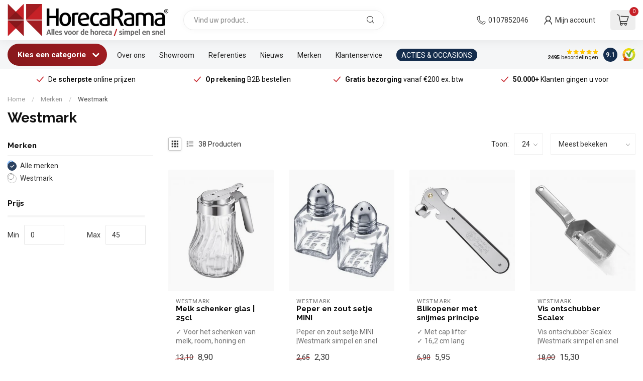

--- FILE ---
content_type: text/html;charset=utf-8
request_url: https://www.horecarama.nl/brands/westmark/
body_size: 73993
content:
<!DOCTYPE html>
<html lang="nl">
  <head>
<script async id="Cookiebot" src="https://consent.cookiebot.com/uc.js" data-cbid="becfe8c1-8caa-4f3e-98ee-1708d522dd5b" data-blockingmode="auto" type="text/javascript"></script> 

<link rel="preconnect" href="https://cdn.webshopapp.com">
<link rel="preconnect" href="https://fonts.googleapis.com">
<link rel="preconnect" href="https://fonts.gstatic.com" crossorigin>
<!--

    Theme Proxima | v1.0.0.1903202301_1_65625
    Theme designed and created by Dyvelopment - We are true e-commerce heroes!

    For custom Lightspeed eCom development or design contact us at www.dyvelopment.com

      _____                  _                                  _   
     |  __ \                | |                                | |  
     | |  | |_   ___   _____| | ___  _ __  _ __ ___   ___ _ __ | |_ 
     | |  | | | | \ \ / / _ \ |/ _ \| '_ \| '_ ` _ \ / _ \ '_ \| __|
     | |__| | |_| |\ V /  __/ | (_) | |_) | | | | | |  __/ | | | |_ 
     |_____/ \__, | \_/ \___|_|\___/| .__/|_| |_| |_|\___|_| |_|\__|
              __/ |                 | |                             
             |___/                  |_|                             
-->


<meta charset="utf-8"/>
<!-- [START] 'blocks/head.rain' -->
<!--

  (c) 2008-2026 Lightspeed Netherlands B.V.
  http://www.lightspeedhq.com
  Generated: 18-01-2026 @ 11:31:45

-->
<link rel="canonical" href="https://www.horecarama.nl/brands/westmark/"/>
<link rel="next" href="https://www.horecarama.nl/brands/westmark/page2.html"/>
<link rel="alternate" href="https://www.horecarama.nl/index.rss" type="application/rss+xml" title="Nieuwe producten"/>
<meta name="robots" content="noodp,noydir"/>
<link href="https://www.youtube.com/@horecaramabv8102" rel="publisher"/>
<meta name="google-site-verification" content="0hc9zclPx3cMLnKgwTrjzVY3l0JeroYlwhSweHzgxuc"/>
<meta name="google-site-verification" content="yc4BS2dSRILuIOtLfM052BYzNrIk1evk2KFhacXkyVw"/>
<meta property="og:url" content="https://www.horecarama.nl/brands/westmark/?source=facebook"/>
<meta property="og:site_name" content="HorecaRama"/>
<meta property="og:title" content="Westmark"/>
<meta property="og:description" content="Westmark online kopen Westmark is een Duits bedrijf en sedert tientallen jaren een begrip binnen de horecawereld. Westmark is onder meer bekend geworden door de"/>
<script>
/* DyApps Theme Addons config */
if( !window.dyapps ){ window.dyapps = {}; }
window.dyapps.addons = {
 "enabled": true,
 "created_at": "23-01-2024 16:04:12",
 "settings": {
    "matrix_separator": ",",
    "filterGroupSwatches": [],
    "swatchesForCustomFields": [],
    "plan": {
     "can_variant_group": true,
     "can_stockify": true,
     "can_vat_switcher": true,
     "can_age_popup": false,
     "can_custom_qty": false,
     "can_data01_colors": false
    },
    "advancedVariants": {
     "enabled": false,
     "price_in_dropdown": true,
     "stockify_in_dropdown": true,
     "disable_out_of_stock": true,
     "grid_swatches_container_selector": ".dy-collection-grid-swatch-holder",
     "grid_swatches_position": "left",
     "grid_swatches_max_colors": 4,
     "grid_swatches_enabled": true,
     "variant_status_icon": false,
     "display_type": "select",
     "product_swatches_size": "default",
     "live_pricing": true
    },
    "age_popup": {
     "enabled": false,
     "logo_url": "",
     "image_footer_url": "",
     "text": {
                 
        "nl": {
         "content": "<h3>Bevestig je leeftijd<\/h3><p>Je moet 18 jaar of ouder zijn om deze website te bezoeken.<\/p>",
         "content_no": "<h3>Sorry!<\/h3><p>Je kunt deze website helaas niet bezoeken.<\/p>",
         "button_yes": "Ik ben 18 jaar of ouder",
         "button_no": "Ik ben jonger dan 18",
        } ,          
        "en": {
         "content": "<h3>Confirm your age<\/h3><p>You must be over the age of 18 to enter this website.<\/p>",
         "content_no": "<h3>Sorry!<\/h3><p>Unfortunately you cannot access this website.<\/p>",
         "button_yes": "I am 18 years or older",
         "button_no": "I am under 18",
        } ,          
        "de": {
         "content": "<h3>Confirm your age<\/h3><p>You must be over the age of 18 to enter this website.<\/p>",
         "content_no": "<h3>Sorry!<\/h3><p>Unfortunately you cannot access this website.<\/p>",
         "button_yes": "I am 18 years or older",
         "button_no": "I am under 18",
        }        }
    },
    "stockify": {
     "enabled": false,
     "stock_trigger_type": "outofstock",
     "optin_policy": false,
     "api": "https://my.dyapps.io/api/public/7c92e5904c/stockify/subscribe",
     "text": {
                 
        "nl": {
         "email_placeholder": "Jouw e-mailadres",
         "button_trigger": "Geef me een seintje bij voorraad",
         "button_submit": "Houd me op de hoogte!",
         "title": "Laat je e-mailadres achter",
         "desc": "Helaas is dit product momenteel uitverkocht. Laat je e-mailadres achter en we sturen je een e-mail wanneer het product weer beschikbaar is.",
         "bottom_text": "We gebruiken je gegevens alleen voor deze email. Meer info in onze <a href=\"\/service\/privacy-policy\/\" target=\"_blank\">privacy policy<\/a>."
        } ,          
        "en": {
         "email_placeholder": "Your email address",
         "button_trigger": "Notify me when back in stock",
         "button_submit": "Keep me updated!",
         "title": "Leave your email address",
         "desc": "Unfortunately this item is out of stock right now. Leave your email address below and we'll send you an email when the item is available again.",
         "bottom_text": "We use your data to send this email. Read more in our <a href=\"\/service\/privacy-policy\/\" target=\"_blank\">privacy policy<\/a>."
        } ,          
        "de": {
         "email_placeholder": "Your email address",
         "button_trigger": "Notify me when back in stock",
         "button_submit": "Keep me updated!",
         "title": "Leave your email address",
         "desc": "Unfortunately this item is out of stock right now. Leave your email address below and we'll send you an email when the item is available again.",
         "bottom_text": "We use your data to send this email. Read more in our <a href=\"\/service\/privacy-policy\/\" target=\"_blank\">privacy policy<\/a>."
        }        }
    },
    "categoryBanners": {
     "enabled": true,
     "mobile_breakpoint": "576px",
     "category_banner": [],
     "banners": {
             }
    }
 },
 "swatches": {
 "default": {"is_default": true, "type": "multi", "values": {"background-size": "10px 10px", "background-position": "0 0, 0 5px, 5px -5px, -5px 0px", "background-image": "linear-gradient(45deg, rgba(100,100,100,0.3) 25%, transparent 25%),  linear-gradient(-45deg, rgba(100,100,100,0.3) 25%, transparent 25%),  linear-gradient(45deg, transparent 75%, rgba(100,100,100,0.3) 75%),  linear-gradient(-45deg, transparent 75%, rgba(100,100,100,0.3) 75%)"}} ,   }
};
</script>
<script src="https://app.dmws.plus/shop-assets/65625/dmws-plus-loader.js?id=3d488ee22d5a73baf75f2b7b804a8e35"></script>
<script>
(function(w,d,s,l,i){w[l]=w[l]||[];w[l].push({'gtm.start':
new Date().getTime(),event:'gtm.js'});var f=d.getElementsByTagName(s)[0],
j=d.createElement(s),dl=l!='dataLayer'?'&l='+l:'';j.async=true;j.src=
'https://www.googletagmanager.com/gtm.js?id='+i+dl;f.parentNode.insertBefore(j,f);
})(window,document,'script','dataLayer','GTM-P5CLGF2');
</script>
<!--[if lt IE 9]>
<script src="https://cdn.webshopapp.com/assets/html5shiv.js?2025-02-20"></script>
<![endif]-->
<!-- [END] 'blocks/head.rain' -->

<title>Westmark - HorecaRama</title>

<meta name="dyapps-addons-enabled" content="true">
<meta name="dyapps-addons-version" content="2022081001">
<meta name="dyapps-theme-name" content="Proxima">
<meta name="dyapps-theme-editor" content="true">

<meta name="description" content="Westmark online kopen Westmark is een Duits bedrijf en sedert tientallen jaren een begrip binnen de horecawereld. Westmark is onder meer bekend geworden door de" />
<meta name="keywords" content="Westmark, HorecaRama, Horeca apparatuur, horeca groothandel, webshop, keukenapparatuur, horeca non food" />

<meta http-equiv="X-UA-Compatible" content="IE=edge">
<meta name="viewport" content="width=device-width, initial-scale=1">

<link rel="shortcut icon" href="https://cdn.webshopapp.com/shops/65625/themes/183338/v/2243702/assets/favicon.ico?20240303210500" type="image/x-icon" />
<link rel="preload" as="image" href="https://cdn.webshopapp.com/shops/65625/themes/183338/v/2505856/assets/logo.png?20250122113452">



<script src="https://cdn.webshopapp.com/shops/65625/themes/183338/assets/jquery-1-12-4-min.js?20251113141112" defer></script>
<script>if(navigator.userAgent.indexOf("MSIE ") > -1 || navigator.userAgent.indexOf("Trident/") > -1) { document.write('<script src="https://cdn.webshopapp.com/shops/65625/themes/183338/assets/intersection-observer-polyfill.js?20251113141112">\x3C/script>') }</script>

<style>/*!
 * Bootstrap Reboot v4.6.1 (https://getbootstrap.com/)
 * Copyright 2011-2021 The Bootstrap Authors
 * Copyright 2011-2021 Twitter, Inc.
 * Licensed under MIT (https://github.com/twbs/bootstrap/blob/main/LICENSE)
 * Forked from Normalize.css, licensed MIT (https://github.com/necolas/normalize.css/blob/master/LICENSE.md)
 */*,*::before,*::after{box-sizing:border-box}html{font-family:sans-serif;line-height:1.15;-webkit-text-size-adjust:100%;-webkit-tap-highlight-color:rgba(0,0,0,0)}article,aside,figcaption,figure,footer,header,hgroup,main,nav,section{display:block}body{margin:0;font-family:-apple-system,BlinkMacSystemFont,"Segoe UI",Roboto,"Helvetica Neue",Arial,"Noto Sans","Liberation Sans",sans-serif,"Apple Color Emoji","Segoe UI Emoji","Segoe UI Symbol","Noto Color Emoji";font-size:1rem;font-weight:400;line-height:1.42857143;color:#212529;text-align:left;background-color:#fff}[tabindex="-1"]:focus:not(:focus-visible){outline:0 !important}hr{box-sizing:content-box;height:0;overflow:visible}h1,h2,h3,h4,h5,h6{margin-top:0;margin-bottom:.5rem}p{margin-top:0;margin-bottom:1rem}abbr[title],abbr[data-original-title]{text-decoration:underline;text-decoration:underline dotted;cursor:help;border-bottom:0;text-decoration-skip-ink:none}address{margin-bottom:1rem;font-style:normal;line-height:inherit}ol,ul,dl{margin-top:0;margin-bottom:1rem}ol ol,ul ul,ol ul,ul ol{margin-bottom:0}dt{font-weight:700}dd{margin-bottom:.5rem;margin-left:0}blockquote{margin:0 0 1rem}b,strong{font-weight:bolder}small{font-size:80%}sub,sup{position:relative;font-size:75%;line-height:0;vertical-align:baseline}sub{bottom:-0.25em}sup{top:-0.5em}a{color:#007bff;text-decoration:none;background-color:transparent}a:hover{color:#0056b3;text-decoration:underline}a:not([href]):not([class]){color:inherit;text-decoration:none}a:not([href]):not([class]):hover{color:inherit;text-decoration:none}pre,code,kbd,samp{font-family:SFMono-Regular,Menlo,Monaco,Consolas,"Liberation Mono","Courier New",monospace;font-size:1em}pre{margin-top:0;margin-bottom:1rem;overflow:auto;-ms-overflow-style:scrollbar}figure{margin:0 0 1rem}img{vertical-align:middle;border-style:none}svg{overflow:hidden;vertical-align:middle}table{border-collapse:collapse}caption{padding-top:.75rem;padding-bottom:.75rem;color:#6c757d;text-align:left;caption-side:bottom}th{text-align:inherit;text-align:-webkit-match-parent}label{display:inline-block;margin-bottom:.5rem}button{border-radius:0}button:focus:not(:focus-visible){outline:0}input,button,select,optgroup,textarea{margin:0;font-family:inherit;font-size:inherit;line-height:inherit}button,input{overflow:visible}button,select{text-transform:none}[role=button]{cursor:pointer}select{word-wrap:normal}button,[type=button],[type=reset],[type=submit]{-webkit-appearance:button}button:not(:disabled),[type=button]:not(:disabled),[type=reset]:not(:disabled),[type=submit]:not(:disabled){cursor:pointer}button::-moz-focus-inner,[type=button]::-moz-focus-inner,[type=reset]::-moz-focus-inner,[type=submit]::-moz-focus-inner{padding:0;border-style:none}input[type=radio],input[type=checkbox]{box-sizing:border-box;padding:0}textarea{overflow:auto;resize:vertical}fieldset{min-width:0;padding:0;margin:0;border:0}legend{display:block;width:100%;max-width:100%;padding:0;margin-bottom:.5rem;font-size:1.5rem;line-height:inherit;color:inherit;white-space:normal}progress{vertical-align:baseline}[type=number]::-webkit-inner-spin-button,[type=number]::-webkit-outer-spin-button{height:auto}[type=search]{outline-offset:-2px;-webkit-appearance:none}[type=search]::-webkit-search-decoration{-webkit-appearance:none}::-webkit-file-upload-button{font:inherit;-webkit-appearance:button}output{display:inline-block}summary{display:list-item;cursor:pointer}template{display:none}[hidden]{display:none !important}/*!
 * Bootstrap Grid v4.6.1 (https://getbootstrap.com/)
 * Copyright 2011-2021 The Bootstrap Authors
 * Copyright 2011-2021 Twitter, Inc.
 * Licensed under MIT (https://github.com/twbs/bootstrap/blob/main/LICENSE)
 */html{box-sizing:border-box;-ms-overflow-style:scrollbar}*,*::before,*::after{box-sizing:inherit}.container,.container-fluid,.container-xl,.container-lg,.container-md,.container-sm{width:100%;padding-right:15px;padding-left:15px;margin-right:auto;margin-left:auto}@media(min-width: 576px){.container-sm,.container{max-width:540px}}@media(min-width: 768px){.container-md,.container-sm,.container{max-width:720px}}@media(min-width: 992px){.container-lg,.container-md,.container-sm,.container{max-width:960px}}@media(min-width: 1200px){.container-xl,.container-lg,.container-md,.container-sm,.container{max-width:1140px}}.row{display:flex;flex-wrap:wrap;margin-right:-15px;margin-left:-15px}.no-gutters{margin-right:0;margin-left:0}.no-gutters>.col,.no-gutters>[class*=col-]{padding-right:0;padding-left:0}.col-xl,.col-xl-auto,.col-xl-12,.col-xl-11,.col-xl-10,.col-xl-9,.col-xl-8,.col-xl-7,.col-xl-6,.col-xl-5,.col-xl-4,.col-xl-3,.col-xl-2,.col-xl-1,.col-lg,.col-lg-auto,.col-lg-12,.col-lg-11,.col-lg-10,.col-lg-9,.col-lg-8,.col-lg-7,.col-lg-6,.col-lg-5,.col-lg-4,.col-lg-3,.col-lg-2,.col-lg-1,.col-md,.col-md-auto,.col-md-12,.col-md-11,.col-md-10,.col-md-9,.col-md-8,.col-md-7,.col-md-6,.col-md-5,.col-md-4,.col-md-3,.col-md-2,.col-md-1,.col-sm,.col-sm-auto,.col-sm-12,.col-sm-11,.col-sm-10,.col-sm-9,.col-sm-8,.col-sm-7,.col-sm-6,.col-sm-5,.col-sm-4,.col-sm-3,.col-sm-2,.col-sm-1,.col,.col-auto,.col-12,.col-11,.col-10,.col-9,.col-8,.col-7,.col-6,.col-5,.col-4,.col-3,.col-2,.col-1{position:relative;width:100%;padding-right:15px;padding-left:15px}.col{flex-basis:0;flex-grow:1;max-width:100%}.row-cols-1>*{flex:0 0 100%;max-width:100%}.row-cols-2>*{flex:0 0 50%;max-width:50%}.row-cols-3>*{flex:0 0 33.3333333333%;max-width:33.3333333333%}.row-cols-4>*{flex:0 0 25%;max-width:25%}.row-cols-5>*{flex:0 0 20%;max-width:20%}.row-cols-6>*{flex:0 0 16.6666666667%;max-width:16.6666666667%}.col-auto{flex:0 0 auto;width:auto;max-width:100%}.col-1{flex:0 0 8.33333333%;max-width:8.33333333%}.col-2{flex:0 0 16.66666667%;max-width:16.66666667%}.col-3{flex:0 0 25%;max-width:25%}.col-4{flex:0 0 33.33333333%;max-width:33.33333333%}.col-5{flex:0 0 41.66666667%;max-width:41.66666667%}.col-6{flex:0 0 50%;max-width:50%}.col-7{flex:0 0 58.33333333%;max-width:58.33333333%}.col-8{flex:0 0 66.66666667%;max-width:66.66666667%}.col-9{flex:0 0 75%;max-width:75%}.col-10{flex:0 0 83.33333333%;max-width:83.33333333%}.col-11{flex:0 0 91.66666667%;max-width:91.66666667%}.col-12{flex:0 0 100%;max-width:100%}.order-first{order:-1}.order-last{order:13}.order-0{order:0}.order-1{order:1}.order-2{order:2}.order-3{order:3}.order-4{order:4}.order-5{order:5}.order-6{order:6}.order-7{order:7}.order-8{order:8}.order-9{order:9}.order-10{order:10}.order-11{order:11}.order-12{order:12}.offset-1{margin-left:8.33333333%}.offset-2{margin-left:16.66666667%}.offset-3{margin-left:25%}.offset-4{margin-left:33.33333333%}.offset-5{margin-left:41.66666667%}.offset-6{margin-left:50%}.offset-7{margin-left:58.33333333%}.offset-8{margin-left:66.66666667%}.offset-9{margin-left:75%}.offset-10{margin-left:83.33333333%}.offset-11{margin-left:91.66666667%}@media(min-width: 576px){.col-sm{flex-basis:0;flex-grow:1;max-width:100%}.row-cols-sm-1>*{flex:0 0 100%;max-width:100%}.row-cols-sm-2>*{flex:0 0 50%;max-width:50%}.row-cols-sm-3>*{flex:0 0 33.3333333333%;max-width:33.3333333333%}.row-cols-sm-4>*{flex:0 0 25%;max-width:25%}.row-cols-sm-5>*{flex:0 0 20%;max-width:20%}.row-cols-sm-6>*{flex:0 0 16.6666666667%;max-width:16.6666666667%}.col-sm-auto{flex:0 0 auto;width:auto;max-width:100%}.col-sm-1{flex:0 0 8.33333333%;max-width:8.33333333%}.col-sm-2{flex:0 0 16.66666667%;max-width:16.66666667%}.col-sm-3{flex:0 0 25%;max-width:25%}.col-sm-4{flex:0 0 33.33333333%;max-width:33.33333333%}.col-sm-5{flex:0 0 41.66666667%;max-width:41.66666667%}.col-sm-6{flex:0 0 50%;max-width:50%}.col-sm-7{flex:0 0 58.33333333%;max-width:58.33333333%}.col-sm-8{flex:0 0 66.66666667%;max-width:66.66666667%}.col-sm-9{flex:0 0 75%;max-width:75%}.col-sm-10{flex:0 0 83.33333333%;max-width:83.33333333%}.col-sm-11{flex:0 0 91.66666667%;max-width:91.66666667%}.col-sm-12{flex:0 0 100%;max-width:100%}.order-sm-first{order:-1}.order-sm-last{order:13}.order-sm-0{order:0}.order-sm-1{order:1}.order-sm-2{order:2}.order-sm-3{order:3}.order-sm-4{order:4}.order-sm-5{order:5}.order-sm-6{order:6}.order-sm-7{order:7}.order-sm-8{order:8}.order-sm-9{order:9}.order-sm-10{order:10}.order-sm-11{order:11}.order-sm-12{order:12}.offset-sm-0{margin-left:0}.offset-sm-1{margin-left:8.33333333%}.offset-sm-2{margin-left:16.66666667%}.offset-sm-3{margin-left:25%}.offset-sm-4{margin-left:33.33333333%}.offset-sm-5{margin-left:41.66666667%}.offset-sm-6{margin-left:50%}.offset-sm-7{margin-left:58.33333333%}.offset-sm-8{margin-left:66.66666667%}.offset-sm-9{margin-left:75%}.offset-sm-10{margin-left:83.33333333%}.offset-sm-11{margin-left:91.66666667%}}@media(min-width: 768px){.col-md{flex-basis:0;flex-grow:1;max-width:100%}.row-cols-md-1>*{flex:0 0 100%;max-width:100%}.row-cols-md-2>*{flex:0 0 50%;max-width:50%}.row-cols-md-3>*{flex:0 0 33.3333333333%;max-width:33.3333333333%}.row-cols-md-4>*{flex:0 0 25%;max-width:25%}.row-cols-md-5>*{flex:0 0 20%;max-width:20%}.row-cols-md-6>*{flex:0 0 16.6666666667%;max-width:16.6666666667%}.col-md-auto{flex:0 0 auto;width:auto;max-width:100%}.col-md-1{flex:0 0 8.33333333%;max-width:8.33333333%}.col-md-2{flex:0 0 16.66666667%;max-width:16.66666667%}.col-md-3{flex:0 0 25%;max-width:25%}.col-md-4{flex:0 0 33.33333333%;max-width:33.33333333%}.col-md-5{flex:0 0 41.66666667%;max-width:41.66666667%}.col-md-6{flex:0 0 50%;max-width:50%}.col-md-7{flex:0 0 58.33333333%;max-width:58.33333333%}.col-md-8{flex:0 0 66.66666667%;max-width:66.66666667%}.col-md-9{flex:0 0 75%;max-width:75%}.col-md-10{flex:0 0 83.33333333%;max-width:83.33333333%}.col-md-11{flex:0 0 91.66666667%;max-width:91.66666667%}.col-md-12{flex:0 0 100%;max-width:100%}.order-md-first{order:-1}.order-md-last{order:13}.order-md-0{order:0}.order-md-1{order:1}.order-md-2{order:2}.order-md-3{order:3}.order-md-4{order:4}.order-md-5{order:5}.order-md-6{order:6}.order-md-7{order:7}.order-md-8{order:8}.order-md-9{order:9}.order-md-10{order:10}.order-md-11{order:11}.order-md-12{order:12}.offset-md-0{margin-left:0}.offset-md-1{margin-left:8.33333333%}.offset-md-2{margin-left:16.66666667%}.offset-md-3{margin-left:25%}.offset-md-4{margin-left:33.33333333%}.offset-md-5{margin-left:41.66666667%}.offset-md-6{margin-left:50%}.offset-md-7{margin-left:58.33333333%}.offset-md-8{margin-left:66.66666667%}.offset-md-9{margin-left:75%}.offset-md-10{margin-left:83.33333333%}.offset-md-11{margin-left:91.66666667%}}@media(min-width: 992px){.col-lg{flex-basis:0;flex-grow:1;max-width:100%}.row-cols-lg-1>*{flex:0 0 100%;max-width:100%}.row-cols-lg-2>*{flex:0 0 50%;max-width:50%}.row-cols-lg-3>*{flex:0 0 33.3333333333%;max-width:33.3333333333%}.row-cols-lg-4>*{flex:0 0 25%;max-width:25%}.row-cols-lg-5>*{flex:0 0 20%;max-width:20%}.row-cols-lg-6>*{flex:0 0 16.6666666667%;max-width:16.6666666667%}.col-lg-auto{flex:0 0 auto;width:auto;max-width:100%}.col-lg-1{flex:0 0 8.33333333%;max-width:8.33333333%}.col-lg-2{flex:0 0 16.66666667%;max-width:16.66666667%}.col-lg-3{flex:0 0 25%;max-width:25%}.col-lg-4{flex:0 0 33.33333333%;max-width:33.33333333%}.col-lg-5{flex:0 0 41.66666667%;max-width:41.66666667%}.col-lg-6{flex:0 0 50%;max-width:50%}.col-lg-7{flex:0 0 58.33333333%;max-width:58.33333333%}.col-lg-8{flex:0 0 66.66666667%;max-width:66.66666667%}.col-lg-9{flex:0 0 75%;max-width:75%}.col-lg-10{flex:0 0 83.33333333%;max-width:83.33333333%}.col-lg-11{flex:0 0 91.66666667%;max-width:91.66666667%}.col-lg-12{flex:0 0 100%;max-width:100%}.order-lg-first{order:-1}.order-lg-last{order:13}.order-lg-0{order:0}.order-lg-1{order:1}.order-lg-2{order:2}.order-lg-3{order:3}.order-lg-4{order:4}.order-lg-5{order:5}.order-lg-6{order:6}.order-lg-7{order:7}.order-lg-8{order:8}.order-lg-9{order:9}.order-lg-10{order:10}.order-lg-11{order:11}.order-lg-12{order:12}.offset-lg-0{margin-left:0}.offset-lg-1{margin-left:8.33333333%}.offset-lg-2{margin-left:16.66666667%}.offset-lg-3{margin-left:25%}.offset-lg-4{margin-left:33.33333333%}.offset-lg-5{margin-left:41.66666667%}.offset-lg-6{margin-left:50%}.offset-lg-7{margin-left:58.33333333%}.offset-lg-8{margin-left:66.66666667%}.offset-lg-9{margin-left:75%}.offset-lg-10{margin-left:83.33333333%}.offset-lg-11{margin-left:91.66666667%}}@media(min-width: 1200px){.col-xl{flex-basis:0;flex-grow:1;max-width:100%}.row-cols-xl-1>*{flex:0 0 100%;max-width:100%}.row-cols-xl-2>*{flex:0 0 50%;max-width:50%}.row-cols-xl-3>*{flex:0 0 33.3333333333%;max-width:33.3333333333%}.row-cols-xl-4>*{flex:0 0 25%;max-width:25%}.row-cols-xl-5>*{flex:0 0 20%;max-width:20%}.row-cols-xl-6>*{flex:0 0 16.6666666667%;max-width:16.6666666667%}.col-xl-auto{flex:0 0 auto;width:auto;max-width:100%}.col-xl-1{flex:0 0 8.33333333%;max-width:8.33333333%}.col-xl-2{flex:0 0 16.66666667%;max-width:16.66666667%}.col-xl-3{flex:0 0 25%;max-width:25%}.col-xl-4{flex:0 0 33.33333333%;max-width:33.33333333%}.col-xl-5{flex:0 0 41.66666667%;max-width:41.66666667%}.col-xl-6{flex:0 0 50%;max-width:50%}.col-xl-7{flex:0 0 58.33333333%;max-width:58.33333333%}.col-xl-8{flex:0 0 66.66666667%;max-width:66.66666667%}.col-xl-9{flex:0 0 75%;max-width:75%}.col-xl-10{flex:0 0 83.33333333%;max-width:83.33333333%}.col-xl-11{flex:0 0 91.66666667%;max-width:91.66666667%}.col-xl-12{flex:0 0 100%;max-width:100%}.order-xl-first{order:-1}.order-xl-last{order:13}.order-xl-0{order:0}.order-xl-1{order:1}.order-xl-2{order:2}.order-xl-3{order:3}.order-xl-4{order:4}.order-xl-5{order:5}.order-xl-6{order:6}.order-xl-7{order:7}.order-xl-8{order:8}.order-xl-9{order:9}.order-xl-10{order:10}.order-xl-11{order:11}.order-xl-12{order:12}.offset-xl-0{margin-left:0}.offset-xl-1{margin-left:8.33333333%}.offset-xl-2{margin-left:16.66666667%}.offset-xl-3{margin-left:25%}.offset-xl-4{margin-left:33.33333333%}.offset-xl-5{margin-left:41.66666667%}.offset-xl-6{margin-left:50%}.offset-xl-7{margin-left:58.33333333%}.offset-xl-8{margin-left:66.66666667%}.offset-xl-9{margin-left:75%}.offset-xl-10{margin-left:83.33333333%}.offset-xl-11{margin-left:91.66666667%}}.d-none{display:none !important}.d-inline{display:inline !important}.d-inline-block{display:inline-block !important}.d-block{display:block !important}.d-table{display:table !important}.d-table-row{display:table-row !important}.d-table-cell{display:table-cell !important}.d-flex{display:flex !important}.d-inline-flex{display:inline-flex !important}@media(min-width: 576px){.d-sm-none{display:none !important}.d-sm-inline{display:inline !important}.d-sm-inline-block{display:inline-block !important}.d-sm-block{display:block !important}.d-sm-table{display:table !important}.d-sm-table-row{display:table-row !important}.d-sm-table-cell{display:table-cell !important}.d-sm-flex{display:flex !important}.d-sm-inline-flex{display:inline-flex !important}}@media(min-width: 768px){.d-md-none{display:none !important}.d-md-inline{display:inline !important}.d-md-inline-block{display:inline-block !important}.d-md-block{display:block !important}.d-md-table{display:table !important}.d-md-table-row{display:table-row !important}.d-md-table-cell{display:table-cell !important}.d-md-flex{display:flex !important}.d-md-inline-flex{display:inline-flex !important}}@media(min-width: 992px){.d-lg-none{display:none !important}.d-lg-inline{display:inline !important}.d-lg-inline-block{display:inline-block !important}.d-lg-block{display:block !important}.d-lg-table{display:table !important}.d-lg-table-row{display:table-row !important}.d-lg-table-cell{display:table-cell !important}.d-lg-flex{display:flex !important}.d-lg-inline-flex{display:inline-flex !important}}@media(min-width: 1200px){.d-xl-none{display:none !important}.d-xl-inline{display:inline !important}.d-xl-inline-block{display:inline-block !important}.d-xl-block{display:block !important}.d-xl-table{display:table !important}.d-xl-table-row{display:table-row !important}.d-xl-table-cell{display:table-cell !important}.d-xl-flex{display:flex !important}.d-xl-inline-flex{display:inline-flex !important}}@media print{.d-print-none{display:none !important}.d-print-inline{display:inline !important}.d-print-inline-block{display:inline-block !important}.d-print-block{display:block !important}.d-print-table{display:table !important}.d-print-table-row{display:table-row !important}.d-print-table-cell{display:table-cell !important}.d-print-flex{display:flex !important}.d-print-inline-flex{display:inline-flex !important}}.flex-row{flex-direction:row !important}.flex-column{flex-direction:column !important}.flex-row-reverse{flex-direction:row-reverse !important}.flex-column-reverse{flex-direction:column-reverse !important}.flex-wrap{flex-wrap:wrap !important}.flex-nowrap{flex-wrap:nowrap !important}.flex-wrap-reverse{flex-wrap:wrap-reverse !important}.flex-fill{flex:1 1 auto !important}.flex-grow-0{flex-grow:0 !important}.flex-grow-1{flex-grow:1 !important}.flex-shrink-0{flex-shrink:0 !important}.flex-shrink-1{flex-shrink:1 !important}.justify-content-start{justify-content:flex-start !important}.justify-content-end{justify-content:flex-end !important}.justify-content-center{justify-content:center !important}.justify-content-between{justify-content:space-between !important}.justify-content-around{justify-content:space-around !important}.align-items-start{align-items:flex-start !important}.align-items-end{align-items:flex-end !important}.align-items-center{align-items:center !important}.align-items-baseline{align-items:baseline !important}.align-items-stretch{align-items:stretch !important}.align-content-start{align-content:flex-start !important}.align-content-end{align-content:flex-end !important}.align-content-center{align-content:center !important}.align-content-between{align-content:space-between !important}.align-content-around{align-content:space-around !important}.align-content-stretch{align-content:stretch !important}.align-self-auto{align-self:auto !important}.align-self-start{align-self:flex-start !important}.align-self-end{align-self:flex-end !important}.align-self-center{align-self:center !important}.align-self-baseline{align-self:baseline !important}.align-self-stretch{align-self:stretch !important}@media(min-width: 576px){.flex-sm-row{flex-direction:row !important}.flex-sm-column{flex-direction:column !important}.flex-sm-row-reverse{flex-direction:row-reverse !important}.flex-sm-column-reverse{flex-direction:column-reverse !important}.flex-sm-wrap{flex-wrap:wrap !important}.flex-sm-nowrap{flex-wrap:nowrap !important}.flex-sm-wrap-reverse{flex-wrap:wrap-reverse !important}.flex-sm-fill{flex:1 1 auto !important}.flex-sm-grow-0{flex-grow:0 !important}.flex-sm-grow-1{flex-grow:1 !important}.flex-sm-shrink-0{flex-shrink:0 !important}.flex-sm-shrink-1{flex-shrink:1 !important}.justify-content-sm-start{justify-content:flex-start !important}.justify-content-sm-end{justify-content:flex-end !important}.justify-content-sm-center{justify-content:center !important}.justify-content-sm-between{justify-content:space-between !important}.justify-content-sm-around{justify-content:space-around !important}.align-items-sm-start{align-items:flex-start !important}.align-items-sm-end{align-items:flex-end !important}.align-items-sm-center{align-items:center !important}.align-items-sm-baseline{align-items:baseline !important}.align-items-sm-stretch{align-items:stretch !important}.align-content-sm-start{align-content:flex-start !important}.align-content-sm-end{align-content:flex-end !important}.align-content-sm-center{align-content:center !important}.align-content-sm-between{align-content:space-between !important}.align-content-sm-around{align-content:space-around !important}.align-content-sm-stretch{align-content:stretch !important}.align-self-sm-auto{align-self:auto !important}.align-self-sm-start{align-self:flex-start !important}.align-self-sm-end{align-self:flex-end !important}.align-self-sm-center{align-self:center !important}.align-self-sm-baseline{align-self:baseline !important}.align-self-sm-stretch{align-self:stretch !important}}@media(min-width: 768px){.flex-md-row{flex-direction:row !important}.flex-md-column{flex-direction:column !important}.flex-md-row-reverse{flex-direction:row-reverse !important}.flex-md-column-reverse{flex-direction:column-reverse !important}.flex-md-wrap{flex-wrap:wrap !important}.flex-md-nowrap{flex-wrap:nowrap !important}.flex-md-wrap-reverse{flex-wrap:wrap-reverse !important}.flex-md-fill{flex:1 1 auto !important}.flex-md-grow-0{flex-grow:0 !important}.flex-md-grow-1{flex-grow:1 !important}.flex-md-shrink-0{flex-shrink:0 !important}.flex-md-shrink-1{flex-shrink:1 !important}.justify-content-md-start{justify-content:flex-start !important}.justify-content-md-end{justify-content:flex-end !important}.justify-content-md-center{justify-content:center !important}.justify-content-md-between{justify-content:space-between !important}.justify-content-md-around{justify-content:space-around !important}.align-items-md-start{align-items:flex-start !important}.align-items-md-end{align-items:flex-end !important}.align-items-md-center{align-items:center !important}.align-items-md-baseline{align-items:baseline !important}.align-items-md-stretch{align-items:stretch !important}.align-content-md-start{align-content:flex-start !important}.align-content-md-end{align-content:flex-end !important}.align-content-md-center{align-content:center !important}.align-content-md-between{align-content:space-between !important}.align-content-md-around{align-content:space-around !important}.align-content-md-stretch{align-content:stretch !important}.align-self-md-auto{align-self:auto !important}.align-self-md-start{align-self:flex-start !important}.align-self-md-end{align-self:flex-end !important}.align-self-md-center{align-self:center !important}.align-self-md-baseline{align-self:baseline !important}.align-self-md-stretch{align-self:stretch !important}}@media(min-width: 992px){.flex-lg-row{flex-direction:row !important}.flex-lg-column{flex-direction:column !important}.flex-lg-row-reverse{flex-direction:row-reverse !important}.flex-lg-column-reverse{flex-direction:column-reverse !important}.flex-lg-wrap{flex-wrap:wrap !important}.flex-lg-nowrap{flex-wrap:nowrap !important}.flex-lg-wrap-reverse{flex-wrap:wrap-reverse !important}.flex-lg-fill{flex:1 1 auto !important}.flex-lg-grow-0{flex-grow:0 !important}.flex-lg-grow-1{flex-grow:1 !important}.flex-lg-shrink-0{flex-shrink:0 !important}.flex-lg-shrink-1{flex-shrink:1 !important}.justify-content-lg-start{justify-content:flex-start !important}.justify-content-lg-end{justify-content:flex-end !important}.justify-content-lg-center{justify-content:center !important}.justify-content-lg-between{justify-content:space-between !important}.justify-content-lg-around{justify-content:space-around !important}.align-items-lg-start{align-items:flex-start !important}.align-items-lg-end{align-items:flex-end !important}.align-items-lg-center{align-items:center !important}.align-items-lg-baseline{align-items:baseline !important}.align-items-lg-stretch{align-items:stretch !important}.align-content-lg-start{align-content:flex-start !important}.align-content-lg-end{align-content:flex-end !important}.align-content-lg-center{align-content:center !important}.align-content-lg-between{align-content:space-between !important}.align-content-lg-around{align-content:space-around !important}.align-content-lg-stretch{align-content:stretch !important}.align-self-lg-auto{align-self:auto !important}.align-self-lg-start{align-self:flex-start !important}.align-self-lg-end{align-self:flex-end !important}.align-self-lg-center{align-self:center !important}.align-self-lg-baseline{align-self:baseline !important}.align-self-lg-stretch{align-self:stretch !important}}@media(min-width: 1200px){.flex-xl-row{flex-direction:row !important}.flex-xl-column{flex-direction:column !important}.flex-xl-row-reverse{flex-direction:row-reverse !important}.flex-xl-column-reverse{flex-direction:column-reverse !important}.flex-xl-wrap{flex-wrap:wrap !important}.flex-xl-nowrap{flex-wrap:nowrap !important}.flex-xl-wrap-reverse{flex-wrap:wrap-reverse !important}.flex-xl-fill{flex:1 1 auto !important}.flex-xl-grow-0{flex-grow:0 !important}.flex-xl-grow-1{flex-grow:1 !important}.flex-xl-shrink-0{flex-shrink:0 !important}.flex-xl-shrink-1{flex-shrink:1 !important}.justify-content-xl-start{justify-content:flex-start !important}.justify-content-xl-end{justify-content:flex-end !important}.justify-content-xl-center{justify-content:center !important}.justify-content-xl-between{justify-content:space-between !important}.justify-content-xl-around{justify-content:space-around !important}.align-items-xl-start{align-items:flex-start !important}.align-items-xl-end{align-items:flex-end !important}.align-items-xl-center{align-items:center !important}.align-items-xl-baseline{align-items:baseline !important}.align-items-xl-stretch{align-items:stretch !important}.align-content-xl-start{align-content:flex-start !important}.align-content-xl-end{align-content:flex-end !important}.align-content-xl-center{align-content:center !important}.align-content-xl-between{align-content:space-between !important}.align-content-xl-around{align-content:space-around !important}.align-content-xl-stretch{align-content:stretch !important}.align-self-xl-auto{align-self:auto !important}.align-self-xl-start{align-self:flex-start !important}.align-self-xl-end{align-self:flex-end !important}.align-self-xl-center{align-self:center !important}.align-self-xl-baseline{align-self:baseline !important}.align-self-xl-stretch{align-self:stretch !important}}.m-0{margin:0 !important}.mt-0,.my-0{margin-top:0 !important}.mr-0,.mx-0{margin-right:0 !important}.mb-0,.my-0{margin-bottom:0 !important}.ml-0,.mx-0{margin-left:0 !important}.m-1{margin:5px !important}.mt-1,.my-1{margin-top:5px !important}.mr-1,.mx-1{margin-right:5px !important}.mb-1,.my-1{margin-bottom:5px !important}.ml-1,.mx-1{margin-left:5px !important}.m-2{margin:10px !important}.mt-2,.my-2{margin-top:10px !important}.mr-2,.mx-2{margin-right:10px !important}.mb-2,.my-2{margin-bottom:10px !important}.ml-2,.mx-2{margin-left:10px !important}.m-3{margin:15px !important}.mt-3,.my-3{margin-top:15px !important}.mr-3,.mx-3{margin-right:15px !important}.mb-3,.my-3{margin-bottom:15px !important}.ml-3,.mx-3{margin-left:15px !important}.m-4{margin:30px !important}.mt-4,.my-4{margin-top:30px !important}.mr-4,.mx-4{margin-right:30px !important}.mb-4,.my-4{margin-bottom:30px !important}.ml-4,.mx-4{margin-left:30px !important}.m-5{margin:50px !important}.mt-5,.my-5{margin-top:50px !important}.mr-5,.mx-5{margin-right:50px !important}.mb-5,.my-5{margin-bottom:50px !important}.ml-5,.mx-5{margin-left:50px !important}.m-6{margin:80px !important}.mt-6,.my-6{margin-top:80px !important}.mr-6,.mx-6{margin-right:80px !important}.mb-6,.my-6{margin-bottom:80px !important}.ml-6,.mx-6{margin-left:80px !important}.p-0{padding:0 !important}.pt-0,.py-0{padding-top:0 !important}.pr-0,.px-0{padding-right:0 !important}.pb-0,.py-0{padding-bottom:0 !important}.pl-0,.px-0{padding-left:0 !important}.p-1{padding:5px !important}.pt-1,.py-1{padding-top:5px !important}.pr-1,.px-1{padding-right:5px !important}.pb-1,.py-1{padding-bottom:5px !important}.pl-1,.px-1{padding-left:5px !important}.p-2{padding:10px !important}.pt-2,.py-2{padding-top:10px !important}.pr-2,.px-2{padding-right:10px !important}.pb-2,.py-2{padding-bottom:10px !important}.pl-2,.px-2{padding-left:10px !important}.p-3{padding:15px !important}.pt-3,.py-3{padding-top:15px !important}.pr-3,.px-3{padding-right:15px !important}.pb-3,.py-3{padding-bottom:15px !important}.pl-3,.px-3{padding-left:15px !important}.p-4{padding:30px !important}.pt-4,.py-4{padding-top:30px !important}.pr-4,.px-4{padding-right:30px !important}.pb-4,.py-4{padding-bottom:30px !important}.pl-4,.px-4{padding-left:30px !important}.p-5{padding:50px !important}.pt-5,.py-5{padding-top:50px !important}.pr-5,.px-5{padding-right:50px !important}.pb-5,.py-5{padding-bottom:50px !important}.pl-5,.px-5{padding-left:50px !important}.p-6{padding:80px !important}.pt-6,.py-6{padding-top:80px !important}.pr-6,.px-6{padding-right:80px !important}.pb-6,.py-6{padding-bottom:80px !important}.pl-6,.px-6{padding-left:80px !important}.m-n1{margin:-5px !important}.mt-n1,.my-n1{margin-top:-5px !important}.mr-n1,.mx-n1{margin-right:-5px !important}.mb-n1,.my-n1{margin-bottom:-5px !important}.ml-n1,.mx-n1{margin-left:-5px !important}.m-n2{margin:-10px !important}.mt-n2,.my-n2{margin-top:-10px !important}.mr-n2,.mx-n2{margin-right:-10px !important}.mb-n2,.my-n2{margin-bottom:-10px !important}.ml-n2,.mx-n2{margin-left:-10px !important}.m-n3{margin:-15px !important}.mt-n3,.my-n3{margin-top:-15px !important}.mr-n3,.mx-n3{margin-right:-15px !important}.mb-n3,.my-n3{margin-bottom:-15px !important}.ml-n3,.mx-n3{margin-left:-15px !important}.m-n4{margin:-30px !important}.mt-n4,.my-n4{margin-top:-30px !important}.mr-n4,.mx-n4{margin-right:-30px !important}.mb-n4,.my-n4{margin-bottom:-30px !important}.ml-n4,.mx-n4{margin-left:-30px !important}.m-n5{margin:-50px !important}.mt-n5,.my-n5{margin-top:-50px !important}.mr-n5,.mx-n5{margin-right:-50px !important}.mb-n5,.my-n5{margin-bottom:-50px !important}.ml-n5,.mx-n5{margin-left:-50px !important}.m-n6{margin:-80px !important}.mt-n6,.my-n6{margin-top:-80px !important}.mr-n6,.mx-n6{margin-right:-80px !important}.mb-n6,.my-n6{margin-bottom:-80px !important}.ml-n6,.mx-n6{margin-left:-80px !important}.m-auto{margin:auto !important}.mt-auto,.my-auto{margin-top:auto !important}.mr-auto,.mx-auto{margin-right:auto !important}.mb-auto,.my-auto{margin-bottom:auto !important}.ml-auto,.mx-auto{margin-left:auto !important}@media(min-width: 576px){.m-sm-0{margin:0 !important}.mt-sm-0,.my-sm-0{margin-top:0 !important}.mr-sm-0,.mx-sm-0{margin-right:0 !important}.mb-sm-0,.my-sm-0{margin-bottom:0 !important}.ml-sm-0,.mx-sm-0{margin-left:0 !important}.m-sm-1{margin:5px !important}.mt-sm-1,.my-sm-1{margin-top:5px !important}.mr-sm-1,.mx-sm-1{margin-right:5px !important}.mb-sm-1,.my-sm-1{margin-bottom:5px !important}.ml-sm-1,.mx-sm-1{margin-left:5px !important}.m-sm-2{margin:10px !important}.mt-sm-2,.my-sm-2{margin-top:10px !important}.mr-sm-2,.mx-sm-2{margin-right:10px !important}.mb-sm-2,.my-sm-2{margin-bottom:10px !important}.ml-sm-2,.mx-sm-2{margin-left:10px !important}.m-sm-3{margin:15px !important}.mt-sm-3,.my-sm-3{margin-top:15px !important}.mr-sm-3,.mx-sm-3{margin-right:15px !important}.mb-sm-3,.my-sm-3{margin-bottom:15px !important}.ml-sm-3,.mx-sm-3{margin-left:15px !important}.m-sm-4{margin:30px !important}.mt-sm-4,.my-sm-4{margin-top:30px !important}.mr-sm-4,.mx-sm-4{margin-right:30px !important}.mb-sm-4,.my-sm-4{margin-bottom:30px !important}.ml-sm-4,.mx-sm-4{margin-left:30px !important}.m-sm-5{margin:50px !important}.mt-sm-5,.my-sm-5{margin-top:50px !important}.mr-sm-5,.mx-sm-5{margin-right:50px !important}.mb-sm-5,.my-sm-5{margin-bottom:50px !important}.ml-sm-5,.mx-sm-5{margin-left:50px !important}.m-sm-6{margin:80px !important}.mt-sm-6,.my-sm-6{margin-top:80px !important}.mr-sm-6,.mx-sm-6{margin-right:80px !important}.mb-sm-6,.my-sm-6{margin-bottom:80px !important}.ml-sm-6,.mx-sm-6{margin-left:80px !important}.p-sm-0{padding:0 !important}.pt-sm-0,.py-sm-0{padding-top:0 !important}.pr-sm-0,.px-sm-0{padding-right:0 !important}.pb-sm-0,.py-sm-0{padding-bottom:0 !important}.pl-sm-0,.px-sm-0{padding-left:0 !important}.p-sm-1{padding:5px !important}.pt-sm-1,.py-sm-1{padding-top:5px !important}.pr-sm-1,.px-sm-1{padding-right:5px !important}.pb-sm-1,.py-sm-1{padding-bottom:5px !important}.pl-sm-1,.px-sm-1{padding-left:5px !important}.p-sm-2{padding:10px !important}.pt-sm-2,.py-sm-2{padding-top:10px !important}.pr-sm-2,.px-sm-2{padding-right:10px !important}.pb-sm-2,.py-sm-2{padding-bottom:10px !important}.pl-sm-2,.px-sm-2{padding-left:10px !important}.p-sm-3{padding:15px !important}.pt-sm-3,.py-sm-3{padding-top:15px !important}.pr-sm-3,.px-sm-3{padding-right:15px !important}.pb-sm-3,.py-sm-3{padding-bottom:15px !important}.pl-sm-3,.px-sm-3{padding-left:15px !important}.p-sm-4{padding:30px !important}.pt-sm-4,.py-sm-4{padding-top:30px !important}.pr-sm-4,.px-sm-4{padding-right:30px !important}.pb-sm-4,.py-sm-4{padding-bottom:30px !important}.pl-sm-4,.px-sm-4{padding-left:30px !important}.p-sm-5{padding:50px !important}.pt-sm-5,.py-sm-5{padding-top:50px !important}.pr-sm-5,.px-sm-5{padding-right:50px !important}.pb-sm-5,.py-sm-5{padding-bottom:50px !important}.pl-sm-5,.px-sm-5{padding-left:50px !important}.p-sm-6{padding:80px !important}.pt-sm-6,.py-sm-6{padding-top:80px !important}.pr-sm-6,.px-sm-6{padding-right:80px !important}.pb-sm-6,.py-sm-6{padding-bottom:80px !important}.pl-sm-6,.px-sm-6{padding-left:80px !important}.m-sm-n1{margin:-5px !important}.mt-sm-n1,.my-sm-n1{margin-top:-5px !important}.mr-sm-n1,.mx-sm-n1{margin-right:-5px !important}.mb-sm-n1,.my-sm-n1{margin-bottom:-5px !important}.ml-sm-n1,.mx-sm-n1{margin-left:-5px !important}.m-sm-n2{margin:-10px !important}.mt-sm-n2,.my-sm-n2{margin-top:-10px !important}.mr-sm-n2,.mx-sm-n2{margin-right:-10px !important}.mb-sm-n2,.my-sm-n2{margin-bottom:-10px !important}.ml-sm-n2,.mx-sm-n2{margin-left:-10px !important}.m-sm-n3{margin:-15px !important}.mt-sm-n3,.my-sm-n3{margin-top:-15px !important}.mr-sm-n3,.mx-sm-n3{margin-right:-15px !important}.mb-sm-n3,.my-sm-n3{margin-bottom:-15px !important}.ml-sm-n3,.mx-sm-n3{margin-left:-15px !important}.m-sm-n4{margin:-30px !important}.mt-sm-n4,.my-sm-n4{margin-top:-30px !important}.mr-sm-n4,.mx-sm-n4{margin-right:-30px !important}.mb-sm-n4,.my-sm-n4{margin-bottom:-30px !important}.ml-sm-n4,.mx-sm-n4{margin-left:-30px !important}.m-sm-n5{margin:-50px !important}.mt-sm-n5,.my-sm-n5{margin-top:-50px !important}.mr-sm-n5,.mx-sm-n5{margin-right:-50px !important}.mb-sm-n5,.my-sm-n5{margin-bottom:-50px !important}.ml-sm-n5,.mx-sm-n5{margin-left:-50px !important}.m-sm-n6{margin:-80px !important}.mt-sm-n6,.my-sm-n6{margin-top:-80px !important}.mr-sm-n6,.mx-sm-n6{margin-right:-80px !important}.mb-sm-n6,.my-sm-n6{margin-bottom:-80px !important}.ml-sm-n6,.mx-sm-n6{margin-left:-80px !important}.m-sm-auto{margin:auto !important}.mt-sm-auto,.my-sm-auto{margin-top:auto !important}.mr-sm-auto,.mx-sm-auto{margin-right:auto !important}.mb-sm-auto,.my-sm-auto{margin-bottom:auto !important}.ml-sm-auto,.mx-sm-auto{margin-left:auto !important}}@media(min-width: 768px){.m-md-0{margin:0 !important}.mt-md-0,.my-md-0{margin-top:0 !important}.mr-md-0,.mx-md-0{margin-right:0 !important}.mb-md-0,.my-md-0{margin-bottom:0 !important}.ml-md-0,.mx-md-0{margin-left:0 !important}.m-md-1{margin:5px !important}.mt-md-1,.my-md-1{margin-top:5px !important}.mr-md-1,.mx-md-1{margin-right:5px !important}.mb-md-1,.my-md-1{margin-bottom:5px !important}.ml-md-1,.mx-md-1{margin-left:5px !important}.m-md-2{margin:10px !important}.mt-md-2,.my-md-2{margin-top:10px !important}.mr-md-2,.mx-md-2{margin-right:10px !important}.mb-md-2,.my-md-2{margin-bottom:10px !important}.ml-md-2,.mx-md-2{margin-left:10px !important}.m-md-3{margin:15px !important}.mt-md-3,.my-md-3{margin-top:15px !important}.mr-md-3,.mx-md-3{margin-right:15px !important}.mb-md-3,.my-md-3{margin-bottom:15px !important}.ml-md-3,.mx-md-3{margin-left:15px !important}.m-md-4{margin:30px !important}.mt-md-4,.my-md-4{margin-top:30px !important}.mr-md-4,.mx-md-4{margin-right:30px !important}.mb-md-4,.my-md-4{margin-bottom:30px !important}.ml-md-4,.mx-md-4{margin-left:30px !important}.m-md-5{margin:50px !important}.mt-md-5,.my-md-5{margin-top:50px !important}.mr-md-5,.mx-md-5{margin-right:50px !important}.mb-md-5,.my-md-5{margin-bottom:50px !important}.ml-md-5,.mx-md-5{margin-left:50px !important}.m-md-6{margin:80px !important}.mt-md-6,.my-md-6{margin-top:80px !important}.mr-md-6,.mx-md-6{margin-right:80px !important}.mb-md-6,.my-md-6{margin-bottom:80px !important}.ml-md-6,.mx-md-6{margin-left:80px !important}.p-md-0{padding:0 !important}.pt-md-0,.py-md-0{padding-top:0 !important}.pr-md-0,.px-md-0{padding-right:0 !important}.pb-md-0,.py-md-0{padding-bottom:0 !important}.pl-md-0,.px-md-0{padding-left:0 !important}.p-md-1{padding:5px !important}.pt-md-1,.py-md-1{padding-top:5px !important}.pr-md-1,.px-md-1{padding-right:5px !important}.pb-md-1,.py-md-1{padding-bottom:5px !important}.pl-md-1,.px-md-1{padding-left:5px !important}.p-md-2{padding:10px !important}.pt-md-2,.py-md-2{padding-top:10px !important}.pr-md-2,.px-md-2{padding-right:10px !important}.pb-md-2,.py-md-2{padding-bottom:10px !important}.pl-md-2,.px-md-2{padding-left:10px !important}.p-md-3{padding:15px !important}.pt-md-3,.py-md-3{padding-top:15px !important}.pr-md-3,.px-md-3{padding-right:15px !important}.pb-md-3,.py-md-3{padding-bottom:15px !important}.pl-md-3,.px-md-3{padding-left:15px !important}.p-md-4{padding:30px !important}.pt-md-4,.py-md-4{padding-top:30px !important}.pr-md-4,.px-md-4{padding-right:30px !important}.pb-md-4,.py-md-4{padding-bottom:30px !important}.pl-md-4,.px-md-4{padding-left:30px !important}.p-md-5{padding:50px !important}.pt-md-5,.py-md-5{padding-top:50px !important}.pr-md-5,.px-md-5{padding-right:50px !important}.pb-md-5,.py-md-5{padding-bottom:50px !important}.pl-md-5,.px-md-5{padding-left:50px !important}.p-md-6{padding:80px !important}.pt-md-6,.py-md-6{padding-top:80px !important}.pr-md-6,.px-md-6{padding-right:80px !important}.pb-md-6,.py-md-6{padding-bottom:80px !important}.pl-md-6,.px-md-6{padding-left:80px !important}.m-md-n1{margin:-5px !important}.mt-md-n1,.my-md-n1{margin-top:-5px !important}.mr-md-n1,.mx-md-n1{margin-right:-5px !important}.mb-md-n1,.my-md-n1{margin-bottom:-5px !important}.ml-md-n1,.mx-md-n1{margin-left:-5px !important}.m-md-n2{margin:-10px !important}.mt-md-n2,.my-md-n2{margin-top:-10px !important}.mr-md-n2,.mx-md-n2{margin-right:-10px !important}.mb-md-n2,.my-md-n2{margin-bottom:-10px !important}.ml-md-n2,.mx-md-n2{margin-left:-10px !important}.m-md-n3{margin:-15px !important}.mt-md-n3,.my-md-n3{margin-top:-15px !important}.mr-md-n3,.mx-md-n3{margin-right:-15px !important}.mb-md-n3,.my-md-n3{margin-bottom:-15px !important}.ml-md-n3,.mx-md-n3{margin-left:-15px !important}.m-md-n4{margin:-30px !important}.mt-md-n4,.my-md-n4{margin-top:-30px !important}.mr-md-n4,.mx-md-n4{margin-right:-30px !important}.mb-md-n4,.my-md-n4{margin-bottom:-30px !important}.ml-md-n4,.mx-md-n4{margin-left:-30px !important}.m-md-n5{margin:-50px !important}.mt-md-n5,.my-md-n5{margin-top:-50px !important}.mr-md-n5,.mx-md-n5{margin-right:-50px !important}.mb-md-n5,.my-md-n5{margin-bottom:-50px !important}.ml-md-n5,.mx-md-n5{margin-left:-50px !important}.m-md-n6{margin:-80px !important}.mt-md-n6,.my-md-n6{margin-top:-80px !important}.mr-md-n6,.mx-md-n6{margin-right:-80px !important}.mb-md-n6,.my-md-n6{margin-bottom:-80px !important}.ml-md-n6,.mx-md-n6{margin-left:-80px !important}.m-md-auto{margin:auto !important}.mt-md-auto,.my-md-auto{margin-top:auto !important}.mr-md-auto,.mx-md-auto{margin-right:auto !important}.mb-md-auto,.my-md-auto{margin-bottom:auto !important}.ml-md-auto,.mx-md-auto{margin-left:auto !important}}@media(min-width: 992px){.m-lg-0{margin:0 !important}.mt-lg-0,.my-lg-0{margin-top:0 !important}.mr-lg-0,.mx-lg-0{margin-right:0 !important}.mb-lg-0,.my-lg-0{margin-bottom:0 !important}.ml-lg-0,.mx-lg-0{margin-left:0 !important}.m-lg-1{margin:5px !important}.mt-lg-1,.my-lg-1{margin-top:5px !important}.mr-lg-1,.mx-lg-1{margin-right:5px !important}.mb-lg-1,.my-lg-1{margin-bottom:5px !important}.ml-lg-1,.mx-lg-1{margin-left:5px !important}.m-lg-2{margin:10px !important}.mt-lg-2,.my-lg-2{margin-top:10px !important}.mr-lg-2,.mx-lg-2{margin-right:10px !important}.mb-lg-2,.my-lg-2{margin-bottom:10px !important}.ml-lg-2,.mx-lg-2{margin-left:10px !important}.m-lg-3{margin:15px !important}.mt-lg-3,.my-lg-3{margin-top:15px !important}.mr-lg-3,.mx-lg-3{margin-right:15px !important}.mb-lg-3,.my-lg-3{margin-bottom:15px !important}.ml-lg-3,.mx-lg-3{margin-left:15px !important}.m-lg-4{margin:30px !important}.mt-lg-4,.my-lg-4{margin-top:30px !important}.mr-lg-4,.mx-lg-4{margin-right:30px !important}.mb-lg-4,.my-lg-4{margin-bottom:30px !important}.ml-lg-4,.mx-lg-4{margin-left:30px !important}.m-lg-5{margin:50px !important}.mt-lg-5,.my-lg-5{margin-top:50px !important}.mr-lg-5,.mx-lg-5{margin-right:50px !important}.mb-lg-5,.my-lg-5{margin-bottom:50px !important}.ml-lg-5,.mx-lg-5{margin-left:50px !important}.m-lg-6{margin:80px !important}.mt-lg-6,.my-lg-6{margin-top:80px !important}.mr-lg-6,.mx-lg-6{margin-right:80px !important}.mb-lg-6,.my-lg-6{margin-bottom:80px !important}.ml-lg-6,.mx-lg-6{margin-left:80px !important}.p-lg-0{padding:0 !important}.pt-lg-0,.py-lg-0{padding-top:0 !important}.pr-lg-0,.px-lg-0{padding-right:0 !important}.pb-lg-0,.py-lg-0{padding-bottom:0 !important}.pl-lg-0,.px-lg-0{padding-left:0 !important}.p-lg-1{padding:5px !important}.pt-lg-1,.py-lg-1{padding-top:5px !important}.pr-lg-1,.px-lg-1{padding-right:5px !important}.pb-lg-1,.py-lg-1{padding-bottom:5px !important}.pl-lg-1,.px-lg-1{padding-left:5px !important}.p-lg-2{padding:10px !important}.pt-lg-2,.py-lg-2{padding-top:10px !important}.pr-lg-2,.px-lg-2{padding-right:10px !important}.pb-lg-2,.py-lg-2{padding-bottom:10px !important}.pl-lg-2,.px-lg-2{padding-left:10px !important}.p-lg-3{padding:15px !important}.pt-lg-3,.py-lg-3{padding-top:15px !important}.pr-lg-3,.px-lg-3{padding-right:15px !important}.pb-lg-3,.py-lg-3{padding-bottom:15px !important}.pl-lg-3,.px-lg-3{padding-left:15px !important}.p-lg-4{padding:30px !important}.pt-lg-4,.py-lg-4{padding-top:30px !important}.pr-lg-4,.px-lg-4{padding-right:30px !important}.pb-lg-4,.py-lg-4{padding-bottom:30px !important}.pl-lg-4,.px-lg-4{padding-left:30px !important}.p-lg-5{padding:50px !important}.pt-lg-5,.py-lg-5{padding-top:50px !important}.pr-lg-5,.px-lg-5{padding-right:50px !important}.pb-lg-5,.py-lg-5{padding-bottom:50px !important}.pl-lg-5,.px-lg-5{padding-left:50px !important}.p-lg-6{padding:80px !important}.pt-lg-6,.py-lg-6{padding-top:80px !important}.pr-lg-6,.px-lg-6{padding-right:80px !important}.pb-lg-6,.py-lg-6{padding-bottom:80px !important}.pl-lg-6,.px-lg-6{padding-left:80px !important}.m-lg-n1{margin:-5px !important}.mt-lg-n1,.my-lg-n1{margin-top:-5px !important}.mr-lg-n1,.mx-lg-n1{margin-right:-5px !important}.mb-lg-n1,.my-lg-n1{margin-bottom:-5px !important}.ml-lg-n1,.mx-lg-n1{margin-left:-5px !important}.m-lg-n2{margin:-10px !important}.mt-lg-n2,.my-lg-n2{margin-top:-10px !important}.mr-lg-n2,.mx-lg-n2{margin-right:-10px !important}.mb-lg-n2,.my-lg-n2{margin-bottom:-10px !important}.ml-lg-n2,.mx-lg-n2{margin-left:-10px !important}.m-lg-n3{margin:-15px !important}.mt-lg-n3,.my-lg-n3{margin-top:-15px !important}.mr-lg-n3,.mx-lg-n3{margin-right:-15px !important}.mb-lg-n3,.my-lg-n3{margin-bottom:-15px !important}.ml-lg-n3,.mx-lg-n3{margin-left:-15px !important}.m-lg-n4{margin:-30px !important}.mt-lg-n4,.my-lg-n4{margin-top:-30px !important}.mr-lg-n4,.mx-lg-n4{margin-right:-30px !important}.mb-lg-n4,.my-lg-n4{margin-bottom:-30px !important}.ml-lg-n4,.mx-lg-n4{margin-left:-30px !important}.m-lg-n5{margin:-50px !important}.mt-lg-n5,.my-lg-n5{margin-top:-50px !important}.mr-lg-n5,.mx-lg-n5{margin-right:-50px !important}.mb-lg-n5,.my-lg-n5{margin-bottom:-50px !important}.ml-lg-n5,.mx-lg-n5{margin-left:-50px !important}.m-lg-n6{margin:-80px !important}.mt-lg-n6,.my-lg-n6{margin-top:-80px !important}.mr-lg-n6,.mx-lg-n6{margin-right:-80px !important}.mb-lg-n6,.my-lg-n6{margin-bottom:-80px !important}.ml-lg-n6,.mx-lg-n6{margin-left:-80px !important}.m-lg-auto{margin:auto !important}.mt-lg-auto,.my-lg-auto{margin-top:auto !important}.mr-lg-auto,.mx-lg-auto{margin-right:auto !important}.mb-lg-auto,.my-lg-auto{margin-bottom:auto !important}.ml-lg-auto,.mx-lg-auto{margin-left:auto !important}}@media(min-width: 1200px){.m-xl-0{margin:0 !important}.mt-xl-0,.my-xl-0{margin-top:0 !important}.mr-xl-0,.mx-xl-0{margin-right:0 !important}.mb-xl-0,.my-xl-0{margin-bottom:0 !important}.ml-xl-0,.mx-xl-0{margin-left:0 !important}.m-xl-1{margin:5px !important}.mt-xl-1,.my-xl-1{margin-top:5px !important}.mr-xl-1,.mx-xl-1{margin-right:5px !important}.mb-xl-1,.my-xl-1{margin-bottom:5px !important}.ml-xl-1,.mx-xl-1{margin-left:5px !important}.m-xl-2{margin:10px !important}.mt-xl-2,.my-xl-2{margin-top:10px !important}.mr-xl-2,.mx-xl-2{margin-right:10px !important}.mb-xl-2,.my-xl-2{margin-bottom:10px !important}.ml-xl-2,.mx-xl-2{margin-left:10px !important}.m-xl-3{margin:15px !important}.mt-xl-3,.my-xl-3{margin-top:15px !important}.mr-xl-3,.mx-xl-3{margin-right:15px !important}.mb-xl-3,.my-xl-3{margin-bottom:15px !important}.ml-xl-3,.mx-xl-3{margin-left:15px !important}.m-xl-4{margin:30px !important}.mt-xl-4,.my-xl-4{margin-top:30px !important}.mr-xl-4,.mx-xl-4{margin-right:30px !important}.mb-xl-4,.my-xl-4{margin-bottom:30px !important}.ml-xl-4,.mx-xl-4{margin-left:30px !important}.m-xl-5{margin:50px !important}.mt-xl-5,.my-xl-5{margin-top:50px !important}.mr-xl-5,.mx-xl-5{margin-right:50px !important}.mb-xl-5,.my-xl-5{margin-bottom:50px !important}.ml-xl-5,.mx-xl-5{margin-left:50px !important}.m-xl-6{margin:80px !important}.mt-xl-6,.my-xl-6{margin-top:80px !important}.mr-xl-6,.mx-xl-6{margin-right:80px !important}.mb-xl-6,.my-xl-6{margin-bottom:80px !important}.ml-xl-6,.mx-xl-6{margin-left:80px !important}.p-xl-0{padding:0 !important}.pt-xl-0,.py-xl-0{padding-top:0 !important}.pr-xl-0,.px-xl-0{padding-right:0 !important}.pb-xl-0,.py-xl-0{padding-bottom:0 !important}.pl-xl-0,.px-xl-0{padding-left:0 !important}.p-xl-1{padding:5px !important}.pt-xl-1,.py-xl-1{padding-top:5px !important}.pr-xl-1,.px-xl-1{padding-right:5px !important}.pb-xl-1,.py-xl-1{padding-bottom:5px !important}.pl-xl-1,.px-xl-1{padding-left:5px !important}.p-xl-2{padding:10px !important}.pt-xl-2,.py-xl-2{padding-top:10px !important}.pr-xl-2,.px-xl-2{padding-right:10px !important}.pb-xl-2,.py-xl-2{padding-bottom:10px !important}.pl-xl-2,.px-xl-2{padding-left:10px !important}.p-xl-3{padding:15px !important}.pt-xl-3,.py-xl-3{padding-top:15px !important}.pr-xl-3,.px-xl-3{padding-right:15px !important}.pb-xl-3,.py-xl-3{padding-bottom:15px !important}.pl-xl-3,.px-xl-3{padding-left:15px !important}.p-xl-4{padding:30px !important}.pt-xl-4,.py-xl-4{padding-top:30px !important}.pr-xl-4,.px-xl-4{padding-right:30px !important}.pb-xl-4,.py-xl-4{padding-bottom:30px !important}.pl-xl-4,.px-xl-4{padding-left:30px !important}.p-xl-5{padding:50px !important}.pt-xl-5,.py-xl-5{padding-top:50px !important}.pr-xl-5,.px-xl-5{padding-right:50px !important}.pb-xl-5,.py-xl-5{padding-bottom:50px !important}.pl-xl-5,.px-xl-5{padding-left:50px !important}.p-xl-6{padding:80px !important}.pt-xl-6,.py-xl-6{padding-top:80px !important}.pr-xl-6,.px-xl-6{padding-right:80px !important}.pb-xl-6,.py-xl-6{padding-bottom:80px !important}.pl-xl-6,.px-xl-6{padding-left:80px !important}.m-xl-n1{margin:-5px !important}.mt-xl-n1,.my-xl-n1{margin-top:-5px !important}.mr-xl-n1,.mx-xl-n1{margin-right:-5px !important}.mb-xl-n1,.my-xl-n1{margin-bottom:-5px !important}.ml-xl-n1,.mx-xl-n1{margin-left:-5px !important}.m-xl-n2{margin:-10px !important}.mt-xl-n2,.my-xl-n2{margin-top:-10px !important}.mr-xl-n2,.mx-xl-n2{margin-right:-10px !important}.mb-xl-n2,.my-xl-n2{margin-bottom:-10px !important}.ml-xl-n2,.mx-xl-n2{margin-left:-10px !important}.m-xl-n3{margin:-15px !important}.mt-xl-n3,.my-xl-n3{margin-top:-15px !important}.mr-xl-n3,.mx-xl-n3{margin-right:-15px !important}.mb-xl-n3,.my-xl-n3{margin-bottom:-15px !important}.ml-xl-n3,.mx-xl-n3{margin-left:-15px !important}.m-xl-n4{margin:-30px !important}.mt-xl-n4,.my-xl-n4{margin-top:-30px !important}.mr-xl-n4,.mx-xl-n4{margin-right:-30px !important}.mb-xl-n4,.my-xl-n4{margin-bottom:-30px !important}.ml-xl-n4,.mx-xl-n4{margin-left:-30px !important}.m-xl-n5{margin:-50px !important}.mt-xl-n5,.my-xl-n5{margin-top:-50px !important}.mr-xl-n5,.mx-xl-n5{margin-right:-50px !important}.mb-xl-n5,.my-xl-n5{margin-bottom:-50px !important}.ml-xl-n5,.mx-xl-n5{margin-left:-50px !important}.m-xl-n6{margin:-80px !important}.mt-xl-n6,.my-xl-n6{margin-top:-80px !important}.mr-xl-n6,.mx-xl-n6{margin-right:-80px !important}.mb-xl-n6,.my-xl-n6{margin-bottom:-80px !important}.ml-xl-n6,.mx-xl-n6{margin-left:-80px !important}.m-xl-auto{margin:auto !important}.mt-xl-auto,.my-xl-auto{margin-top:auto !important}.mr-xl-auto,.mx-xl-auto{margin-right:auto !important}.mb-xl-auto,.my-xl-auto{margin-bottom:auto !important}.ml-xl-auto,.mx-xl-auto{margin-left:auto !important}}@media(min-width: 1300px){.container{max-width:1350px}}</style>


<!-- <link rel="preload" href="https://cdn.webshopapp.com/shops/65625/themes/183338/assets/style.css?20251113141112" as="style">-->
<link rel="stylesheet" href="https://cdn.webshopapp.com/shops/65625/themes/183338/assets/style.css?20251113141112" />
<!-- <link rel="preload" href="https://cdn.webshopapp.com/shops/65625/themes/183338/assets/style.css?20251113141112" as="style" onload="this.onload=null;this.rel='stylesheet'"> -->

<link rel="preload" href="https://fonts.googleapis.com/css?family=Roboto:400,300,700%7CRaleway:300,400,700&amp;display=fallback" as="style">
<link href="https://fonts.googleapis.com/css?family=Roboto:400,300,700%7CRaleway:300,400,700&amp;display=fallback" rel="stylesheet">

<link rel="preload" href="https://cdn.webshopapp.com/shops/65625/themes/183338/assets/dy-addons.css?20251113141112" as="style" onload="this.onload=null;this.rel='stylesheet'">


<style>
@font-face {
  font-family: 'proxima-icons';
  src:
    url(https://cdn.webshopapp.com/shops/65625/themes/183338/assets/proxima-icons.ttf?20251113141112) format('truetype'),
    url(https://cdn.webshopapp.com/shops/65625/themes/183338/assets/proxima-icons.woff?20251113141112) format('woff'),
    url(https://cdn.webshopapp.com/shops/65625/themes/183338/assets/proxima-icons.svg?20251113141112#proxima-icons) format('svg');
  font-weight: normal;
  font-style: normal;
  font-display: block;
}
</style>
<link rel="preload" href="https://cdn.webshopapp.com/shops/65625/themes/183338/assets/settings.css?20251113141112" as="style">
<link rel="preload" href="https://cdn.webshopapp.com/shops/65625/themes/183338/assets/custom.css?20251113141112" as="style">
<link rel="stylesheet" href="https://cdn.webshopapp.com/shops/65625/themes/183338/assets/settings.css?20251113141112" />
<link rel="stylesheet" href="https://cdn.webshopapp.com/shops/65625/themes/183338/assets/custom.css?20251113141112" />

<!-- <link rel="preload" href="https://cdn.webshopapp.com/shops/65625/themes/183338/assets/settings.css?20251113141112" as="style" onload="this.onload=null;this.rel='stylesheet'">
<link rel="preload" href="https://cdn.webshopapp.com/shops/65625/themes/183338/assets/custom.css?20251113141112" as="style" onload="this.onload=null;this.rel='stylesheet'"> -->



<script>
  window.theme = {
    isDemoShop: false,
    language: 'nl',
    template: 'pages/collection.rain',
    pageData: {},
    dyApps: {
      version: 20220101
    }
  };

</script>


	
    <!-- Global site tag (gtag.js) - Google Analytics -->
    <script async src="https://www.googletagmanager.com/gtag/js?id=G-570444VFTD"></script>
    <script>
      window.dataLayer = window.dataLayer || [];
      function gtag() {dataLayer.push(arguments);}
      gtag('js', new Date());
      gtag('config', 'G-570444VFTD');

            gtag('config', '734-117-0304', { ' allow_enhanced_conversions': true } ) ;
          </script>

	

<script type="text/javascript" src="https://cdn.webshopapp.com/shops/65625/themes/183338/assets/countdown-min.js?20251113141112" defer></script>
<script type="text/javascript" src="https://cdn.webshopapp.com/shops/65625/themes/183338/assets/swiper-453-min.js?20251113141112" defer></script>
<script type="text/javascript" src="https://cdn.webshopapp.com/shops/65625/themes/183338/assets/global.js?20251113141112" defer></script>

<link rel="stylesheet" href="https://cdn.webshopapp.com/shops/65625/themes/183338/assets/custom-stock.css?20251113141112" />
<script src="https://horecarama-portal.nl/public/js/stock-new.js?V=2025"></script>    
    <!-- Google Tag Manager -->
<script>(function(w,d,s,l,i){w[l]=w[l]||[];w[l].push({'gtm.start':
new Date().getTime(),event:'gtm.js'});var f=d.getElementsByTagName(s)[0],
j=d.createElement(s),dl=l!='dataLayer'?'&l='+l:'';j.async=true;j.src=
'https://www.googletagmanager.com/gtm.js?id='+i+dl;f.parentNode.insertBefore(j,f);
})(window,document,'script','dataLayer','GTM-P5CLGF2');</script>
<!-- End Google Tag Manager -->
    
  </head>
  <body class="layout-custom usp-carousel-pos-hybrid b2b vat-switcher-excl">
    
    <!-- Google Tag Manager (noscript) -->
      <noscript><iframe src="https://www.googletagmanager.com/ns.html?id=GTM-P5CLGF2"
      height="0" width="0" style="display:none;visibility:hidden"></iframe></noscript>
    <!-- End Google Tag Manager (noscript) -->
    
    <div id="mobile-nav-holder" class="fancy-box from-left overflow-hidden p-0">
    	<div id="mobile-nav-header" class="p-3 border-bottom-gray gray-border-bottom">
        <div class="flex-grow-1 font-headings fz-160">Menu</div>
        <div id="mobile-lang-switcher" class="d-flex align-items-center mr-3 lh-1">
          <span class="flag-icon flag-icon-nl mr-1"></span> <span class="">EUR</span>
        </div>
        <i class="icon-x-l close-fancy"></i>
      </div>
      <div id="mobile-nav-content"></div>
    </div>
    
    <header id="header" class="usp-carousel-pos-bottom">
<!--
originalUspCarouselPosition = hybrid
uspCarouselPosition = bottom
      amountOfSubheaderFeatures = 5
      uspsInSubheader = true
      uspsInSubheader = true -->
<div id="header-holder" class="usp-carousel-pos-bottom header-scrollable header-has-shadow">
    
  <div id="header-content" class="container logo-left d-flex align-items-center ">
    <div id="header-left" class="header-col d-flex align-items-center with-scrollnav-icon">      
      <div id="mobilenav" class="nav-icon hb-icon d-lg-none" data-trigger-fancy="mobile-nav-holder">
            <div class="hb-icon-line line-1"></div>
            <div class="hb-icon-line line-2"></div>
            <div class="hb-icon-label">Menu</div>
      </div>
            <div id="scroll-nav" class="nav-icon hb-icon d-none mr-3">
            <div class="hb-icon-line line-1"></div>
            <div class="hb-icon-line line-2"></div>
            <div class="hb-icon-label">Menu</div>
      </div>
            
            
            	
      <a href="https://www.horecarama.nl/" class="mr-3 mr-sm-0">
<!--       <img class="logo" src="https://cdn.webshopapp.com/shops/65625/themes/183338/v/2505856/assets/logo.png?20250122113452" alt="Horeca apparatuur online bekijken en bestellen"> -->
    	      	<img class="logo" src="https://cdn.webshopapp.com/shops/65625/themes/183338/v/2505856/assets/logo.png?20250122113452" alt="Horeca apparatuur online bekijken en bestellen">
    	    </a>
		
            
      <form id="header-search" action="https://www.horecarama.nl/search/" method="get" class="d-none d-lg-block ml-4">
        <input id="header-search-input"  maxlength="50" type="text" name="q" class="theme-input search-input header-search-input as-body border-none br-xl pl-20" placeholder="Vind uw product..">
        <button class="search-button r-10" type="submit"><i class="icon-search c-body-text"></i></button>
        
        <div id="search-results" class="as-body px-3 py-3 pt-2 row apply-shadow"></div>
      </form>
    </div>
        
    <div id="header-right" class="header-col with-labels">
        
      <div id="header-service-phone" class="d-flex header-item">
        <a href="tel:0107852046" class="c-inherit d-flex d-md-none phone-link-header-mobile header-link">
        <i class="header-icon icon-phone-lined"></i>
        </a>
        
        <i class="icon-phone-lined d-none d-md-inline-block"></i>
        <a href="tel:0107852046" class="c-inherit d-none d-md-inline-block">0107852046</a>
      </div>
      
      <div id="header-fancy-language" class="header-item d-none d-md-block" tabindex="0">
        <span class="header-link" data-tooltip title="Taal & Valuta" data-placement="bottom" data-trigger-fancy="fancy-language">
          <span id="header-locale-code" data-language-code="nl">EUR</span>
          <span class="flag-icon flag-icon-nl"></span> 
        </span>
              </div>

      <div id="header-fancy-account" class="header-item">
        
                	<span class="header-link" data-tooltip title="Mijn account" data-placement="bottom" data-trigger-fancy="fancy-account" data-fancy-type="hybrid">
            <i class="header-icon icon-user"></i>
            <span class="header-icon-label">Mijn account</span>
        	</span>
              </div>

            
      <div id="header-fancy-cart" class="header-item mr-0">
        <a href="https://www.horecarama.nl/cart/" id="cart-header-link" class="cart header-link justify-content-center" data-trigger-fancy="fancy-cart">
            <i id="header-icon-cart" class="icon-shopping-cart"></i><span id="cart-qty" class="shopping-cart">0</span>
        </a>
      </div>
    </div>
    
  </div>
</div>

<div class="subheader-holder subheader-holder-below ">
    <div id="subheader" class="container d-flex align-items-center">
      
      <nav class="subheader-nav d-none d-lg-block">
        <div id="main-categories-button">
          Kies een categorie
          <div class="nav-icon arrow-icon">
            <div class="arrow-icon-line-1"></div>
            <div class="arrow-icon-line-2"></div>
          </div>
        </div>
        
                
                
        <div class="nav-main-holder">
				<ul class="nav-main">
                    <li class="nav-main-item" data-id="7551797">
            <a href="https://www.horecarama.nl/keukenapparatuur/" class="nav-main-item-name has-subs">
                              <img src="https://cdn.webshopapp.com/shops/65625/files/269552833/35x35x1/image.jpg" width="35" height="35" loading="lazy" fetchpriority="low">
                            Keukenapparatuur
            </a>
                        	              <ul class="nav-main-sub full-width mega level-1">
                <li>
                  <div class="nav-main-sub-mega nav-main-sub-item-holder">
                    
                    <div class="container">
                      
                      <h3 class="mb-3 mt-2 fz-180" style="opacity: 0.4;">Keukenapparatuur</h3>
                      
                      <div class="row">
                    
                                        <div class="col-md-3 nav-main-sub-item">
                      
                      <a href="https://www.horecarama.nl/keukenapparatuur/aardappelschilmachine/" class="nav-category-title">Aardappelschilmachine</a>
                      
                                            
                    </div>
                        
                        
                  	                    <div class="col-md-3 nav-main-sub-item">
                      
                      <a href="https://www.horecarama.nl/keukenapparatuur/bakplaat-grillplaat/" class="nav-category-title">Bakplaat / grillplaat</a>
                      
                                            <ul class="nav-mega-sub level-2">
                                                <li><a href="https://www.horecarama.nl/keukenapparatuur/bakplaat-grillplaat/bakplaat-gas/">Bakplaat gas</a></li>
                                                <li><a href="https://www.horecarama.nl/keukenapparatuur/bakplaat-grillplaat/elektrische-bakplaat/">Elektrische bakplaat</a></li>
                                              </ul>
                                            
                    </div>
                        
                        
                  	                    <div class="col-md-3 nav-main-sub-item">
                      
                      <a href="https://www.horecarama.nl/keukenapparatuur/bakwand/" class="nav-category-title">Bakwand</a>
                      
                                            
                    </div>
                        
                        
                  	                    <div class="col-md-3 nav-main-sub-item">
                      
                      <a href="https://www.horecarama.nl/keukenapparatuur/barbecue/" class="nav-category-title">Barbecue</a>
                      
                                            
                    </div>
                        
                                      		<div class="cf"></div>
                		    
                  	                    <div class="col-md-3 nav-main-sub-item">
                      
                      <a href="https://www.horecarama.nl/keukenapparatuur/blender/" class="nav-category-title">Blender</a>
                      
                                            <ul class="nav-mega-sub level-2">
                                                <li><a href="https://www.horecarama.nl/keukenapparatuur/blender/hoeveel-geluid-maakt-een-professionele-blender/">Hoeveel geluid maakt een professionele blender?</a></li>
                                              </ul>
                                            
                    </div>
                        
                        
                  	                    <div class="col-md-3 nav-main-sub-item">
                      
                      <a href="https://www.horecarama.nl/keukenapparatuur/broodrooster/" class="nav-category-title">Broodrooster</a>
                      
                                            
                    </div>
                        
                        
                  	                    <div class="col-md-3 nav-main-sub-item">
                      
                      <a href="https://www.horecarama.nl/keukenapparatuur/beenderzaag/" class="nav-category-title">Beenderzaag</a>
                      
                                            
                    </div>
                        
                        
                  	                    <div class="col-md-3 nav-main-sub-item">
                      
                      <a href="https://www.horecarama.nl/keukenapparatuur/chocoladefontein/" class="nav-category-title">Chocoladefontein</a>
                      
                                            
                    </div>
                        
                                      		<div class="cf"></div>
                		    
                  	                    <div class="col-md-3 nav-main-sub-item">
                      
                      <a href="https://www.horecarama.nl/keukenapparatuur/churros/" class="nav-category-title">Churros</a>
                      
                                            
                    </div>
                        
                        
                  	                    <div class="col-md-3 nav-main-sub-item">
                      
                      <a href="https://www.horecarama.nl/keukenapparatuur/citruspers/" class="nav-category-title">Citruspers</a>
                      
                                            
                    </div>
                        
                        
                  	                    <div class="col-md-3 nav-main-sub-item">
                      
                      <a href="https://www.horecarama.nl/keukenapparatuur/combisteamer/" class="nav-category-title">Combisteamer</a>
                      
                                            
                    </div>
                        
                        
                  	                    <div class="col-md-3 nav-main-sub-item">
                      
                      <a href="https://www.horecarama.nl/keukenapparatuur/contactgrill/" class="nav-category-title">Contactgrill</a>
                      
                                            
                    </div>
                        
                                      		<div class="cf"></div>
                		    
                  	                    <div class="col-md-3 nav-main-sub-item">
                      
                      <a href="https://www.horecarama.nl/keukenapparatuur/crepes-bakplaat/" class="nav-category-title">Crêpes bakplaat</a>
                      
                                            
                    </div>
                        
                        
                  	                    <div class="col-md-3 nav-main-sub-item">
                      
                      <a href="https://www.horecarama.nl/keukenapparatuur/dim-sum-stomer/" class="nav-category-title">Dim sum stomer</a>
                      
                                            
                    </div>
                        
                        
                  	                    <div class="col-md-3 nav-main-sub-item">
                      
                      <a href="https://www.horecarama.nl/keukenapparatuur/doner-gyros-grill/" class="nav-category-title">Doner gyros grill</a>
                      
                                            
                    </div>
                        
                        
                  	                    <div class="col-md-3 nav-main-sub-item">
                      
                      <a href="https://www.horecarama.nl/keukenapparatuur/doner-kebab-mes/" class="nav-category-title">Doner kebab mes</a>
                      
                                            
                    </div>
                        
                                      		<div class="cf"></div>
                		    
                  	                    <div class="col-md-3 nav-main-sub-item">
                      
                      <a href="https://www.horecarama.nl/keukenapparatuur/drank-dispenser/" class="nav-category-title">Drank dispenser</a>
                      
                                            <ul class="nav-mega-sub level-2">
                                                <li><a href="https://www.horecarama.nl/keukenapparatuur/drank-dispenser/koude-dranken-dispenser/">Koude dranken dispenser</a></li>
                                                <li><a href="https://www.horecarama.nl/keukenapparatuur/drank-dispenser/warme-dranken-dispenser/">Warme dranken dispenser</a></li>
                                              </ul>
                                            
                    </div>
                        
                        
                  	                    <div class="col-md-3 nav-main-sub-item">
                      
                      <a href="https://www.horecarama.nl/keukenapparatuur/eierkoker/" class="nav-category-title">Eierkoker</a>
                      
                                            
                    </div>
                        
                        
                  	                    <div class="col-md-3 nav-main-sub-item">
                      
                      <a href="https://www.horecarama.nl/keukenapparatuur/frietsnijder/" class="nav-category-title">Frietsnijder</a>
                      
                                            
                    </div>
                        
                        
                  	                    <div class="col-md-3 nav-main-sub-item">
                      
                      <a href="https://www.horecarama.nl/keukenapparatuur/friteuse/" class="nav-category-title">Friteuse</a>
                      
                                            <ul class="nav-mega-sub level-2">
                                                <li><a href="https://www.horecarama.nl/keukenapparatuur/friteuse/elektrische-friteuse-230-volt/">Elektrische friteuse 230 Volt</a></li>
                                                <li><a href="https://www.horecarama.nl/keukenapparatuur/friteuse/elektrische-friteuse-400-volt/">Elektrische friteuse 400 Volt </a></li>
                                                <li><a href="https://www.horecarama.nl/keukenapparatuur/friteuse/friteuse-op-gas-propaan/">Friteuse op gas/ propaan</a></li>
                                              </ul>
                                            
                    </div>
                        
                                      		<div class="cf"></div>
                		    
                  	                    <div class="col-md-3 nav-main-sub-item">
                      
                      <a href="https://www.horecarama.nl/keukenapparatuur/gehaktmolen/" class="nav-category-title">Gehaktmolen</a>
                      
                                            
                    </div>
                        
                        
                  	                    <div class="col-md-3 nav-main-sub-item">
                      
                      <a href="https://www.horecarama.nl/keukenapparatuur/groente-snijmachine/" class="nav-category-title">Groente snijmachine</a>
                      
                                            <ul class="nav-mega-sub level-2">
                                                <li><a href="https://www.horecarama.nl/keukenapparatuur/groente-snijmachine/cutter/">Cutter</a></li>
                                                <li><a href="https://www.horecarama.nl/keukenapparatuur/groente-snijmachine/groentesnijder-met-messenschijven/">Groentesnijder met messenschijven </a></li>
                                              </ul>
                                            
                    </div>
                        
                        
                  	                    <div class="col-md-3 nav-main-sub-item">
                      
                      <a href="https://www.horecarama.nl/keukenapparatuur/hamburgerpers/" class="nav-category-title">Hamburgerpers</a>
                      
                                            
                    </div>
                        
                        
                  	                    <div class="col-md-3 nav-main-sub-item">
                      
                      <a href="https://www.horecarama.nl/keukenapparatuur/heetwaterdispenser/" class="nav-category-title">Heetwaterdispenser</a>
                      
                                            
                    </div>
                        
                                      		<div class="cf"></div>
                		    
                  	                    <div class="col-md-3 nav-main-sub-item">
                      
                      <a href="https://www.horecarama.nl/keukenapparatuur/horeca-oven/" class="nav-category-title">Horeca oven</a>
                      
                                            <ul class="nav-mega-sub level-2">
                                                <li><a href="https://www.horecarama.nl/keukenapparatuur/horeca-oven/heteluchtoven-230-volt/">Heteluchtoven 230 Volt</a></li>
                                                <li><a href="https://www.horecarama.nl/keukenapparatuur/horeca-oven/heteluchtoven-400-volt/">Heteluchtoven 400 Volt</a></li>
                                                <li><a href="https://www.horecarama.nl/keukenapparatuur/horeca-oven/heteluchtoven-met-vochtfunctie/">Heteluchtoven met vochtfunctie </a></li>
                                              </ul>
                                            
                    </div>
                        
                        
                  	                    <div class="col-md-3 nav-main-sub-item">
                      
                      <a href="https://www.horecarama.nl/keukenapparatuur/horeca-fornuis/" class="nav-category-title">Horeca fornuis</a>
                      
                                            <ul class="nav-mega-sub level-2">
                                                <li><a href="https://www.horecarama.nl/keukenapparatuur/horeca-fornuis/elektrisch/">Elektrisch</a></li>
                                                <li><a href="https://www.horecarama.nl/keukenapparatuur/horeca-fornuis/gasfornuis/">Gasfornuis</a></li>
                                                <li><a href="https://www.horecarama.nl/keukenapparatuur/horeca-fornuis/hokker/">Hokker</a></li>
                                                <li><a href="https://www.horecarama.nl/keukenapparatuur/horeca-fornuis/inductie-kookplaat/">Inductie kookplaat</a></li>
                                                <li><a href="https://www.horecarama.nl/keukenapparatuur/horeca-fornuis/keramische-kookplaat/">Keramische kookplaat</a></li>
                                                <li><a href="https://www.horecarama.nl/keukenapparatuur/horeca-fornuis/wokbrander/">Wokbrander</a></li>
                                              </ul>
                                            
                    </div>
                        
                        
                  	                    <div class="col-md-3 nav-main-sub-item">
                      
                      <a href="https://www.horecarama.nl/keukenapparatuur/inbouwapparatuur/" class="nav-category-title">Inbouwapparatuur</a>
                      
                                            <ul class="nav-mega-sub level-2">
                                                <li><a href="https://www.horecarama.nl/keukenapparatuur/inbouwapparatuur/inbouw-bakplaat/">Inbouw bakplaat</a></li>
                                                <li><a href="https://www.horecarama.nl/keukenapparatuur/inbouwapparatuur/inbouw-friteuse/">Inbouw friteuse</a></li>
                                                <li><a href="https://www.horecarama.nl/keukenapparatuur/inbouwapparatuur/inbouwfornuis/">Inbouwfornuis</a></li>
                                                <li><a href="https://www.horecarama.nl/keukenapparatuur/inbouwapparatuur/inbouw-koeling/">Inbouw koeling</a></li>
                                                <li><a href="https://www.horecarama.nl/keukenapparatuur/inbouwapparatuur/inbouw-pastakoker/">Inbouw pastakoker</a></li>
                                                <li><a href="https://www.horecarama.nl/keukenapparatuur/inbouwapparatuur/inbouw-warmhouder/">Inbouw warmhouder</a></li>
                                              </ul>
                                            
                    </div>
                        
                        
                  	                    <div class="col-md-3 nav-main-sub-item">
                      
                      <a href="https://www.horecarama.nl/keukenapparatuur/kaassnijmachine/" class="nav-category-title">Kaassnijmachine</a>
                      
                                            
                    </div>
                        
                                      		<div class="cf"></div>
                		    
                  	                    <div class="col-md-3 nav-main-sub-item">
                      
                      <a href="https://www.horecarama.nl/keukenapparatuur/kantelbare-braadslede/" class="nav-category-title">Kantelbare braadslede</a>
                      
                                            
                    </div>
                        
                        
                  	                    <div class="col-md-3 nav-main-sub-item">
                      
                      <a href="https://www.horecarama.nl/keukenapparatuur/keukenmachine/" class="nav-category-title">Keukenmachine</a>
                      
                                            
                    </div>
                        
                        
                  	                    <div class="col-md-3 nav-main-sub-item">
                      
                      <a href="https://www.horecarama.nl/keukenapparatuur/kippengrill/" class="nav-category-title">Kippengrill</a>
                      
                                            
                    </div>
                        
                        
                  	                    <div class="col-md-3 nav-main-sub-item">
                      
                      <a href="https://www.horecarama.nl/keukenapparatuur/koffiemachine-horeca/" class="nav-category-title">Koffiemachine horeca</a>
                      
                                            <ul class="nav-mega-sub level-2">
                                                <li><a href="https://www.horecarama.nl/keukenapparatuur/koffiemachine-horeca/espresso-machines-horeca/">Espresso machines horeca</a></li>
                                                <li><a href="https://www.horecarama.nl/keukenapparatuur/koffiemachine-horeca/volautomatische-koffiemachines/">Volautomatische koffiemachines</a></li>
                                                <li><a href="https://www.horecarama.nl/keukenapparatuur/koffiemachine-horeca/snelfilter-koffiemachines/">Snelfilter koffiemachines</a></li>
                                                <li><a href="https://www.horecarama.nl/keukenapparatuur/koffiemachine-horeca/koffiezetinstallaties/">Koffiezetinstallaties </a></li>
                                                <li><a href="https://www.horecarama.nl/keukenapparatuur/koffiemachine-horeca/koffiemolen/">Koffiemolen</a></li>
                                                <li><a href="https://www.horecarama.nl/keukenapparatuur/koffiemachine-horeca/koffiepercolator/">Koffiepercolator</a></li>
                                                <li><a href="https://www.horecarama.nl/keukenapparatuur/koffiemachine-horeca/professionele-melkopschuimer/">Professionele melkopschuimer</a></li>
                                                <li><a href="https://www.horecarama.nl/keukenapparatuur/koffiemachine-horeca/melkkoeler/">Melkkoeler</a></li>
                                              </ul>
                                            
                    </div>
                        
                                      		<div class="cf"></div>
                		    
                  	                    <div class="col-md-3 nav-main-sub-item">
                      
                      <a href="https://www.horecarama.nl/keukenapparatuur/kookketel/" class="nav-category-title">Kookketel</a>
                      
                                            
                    </div>
                        
                        
                  	                    <div class="col-md-3 nav-main-sub-item">
                      
                      <a href="https://www.horecarama.nl/keukenapparatuur/kooklijnen/" class="nav-category-title">Kooklijnen</a>
                      
                                            <ul class="nav-mega-sub level-2">
                                                <li><a href="https://www.horecarama.nl/keukenapparatuur/kooklijnen/bartscher-600-imbiss/">Bartscher 600 Imbiss</a></li>
                                                <li><a href="https://www.horecarama.nl/keukenapparatuur/kooklijnen/bartscher-650-snack/">Bartscher 650 Snack</a></li>
                                                <li><a href="https://www.horecarama.nl/keukenapparatuur/kooklijnen/bartscher-700-classic/">Bartscher 700 Classic</a></li>
                                                <li><a href="https://www.horecarama.nl/keukenapparatuur/kooklijnen/bartscher-900-master/">Bartscher 900 Master</a></li>
                                                <li><a href="https://www.horecarama.nl/keukenapparatuur/kooklijnen/buffalo-600-serie/">Buffalo 600 Serie</a></li>
                                                <li><a href="https://www.horecarama.nl/keukenapparatuur/kooklijnen/gastro-m-600/">Gastro M 600</a></li>
                                                <li><a href="https://www.horecarama.nl/keukenapparatuur/kooklijnen/gastro-m-650/">Gastro M 650</a></li>
                                                <li><a href="https://www.horecarama.nl/keukenapparatuur/kooklijnen/gastro-m-700/">Gastro M 700</a></li>
                                                <li><a href="https://www.horecarama.nl/keukenapparatuur/kooklijnen/mbm-domina-pro-700/">MBM Domina Pro 700 </a></li>
                                                <li><a href="https://www.horecarama.nl/keukenapparatuur/kooklijnen/mbm-domina-980/">MBM Domina 980</a></li>
                                                <li><a href="https://www.horecarama.nl/keukenapparatuur/kooklijnen/mbm-domina-1100/">MBM Domina 1100</a></li>
                                                <li><a href="https://www.horecarama.nl/keukenapparatuur/kooklijnen/mbm-minima-600/">MBM Minima 600</a></li>
                                                <li><a href="https://www.horecarama.nl/keukenapparatuur/kooklijnen/mbm-magistra-700/">MBM Magistra 700</a></li>
                                                <li><a href="https://www.horecarama.nl/keukenapparatuur/kooklijnen/mbm-magistra-plus-700/">MBM Magistra Plus 700</a></li>
                                                <li><a href="https://www.horecarama.nl/keukenapparatuur/kooklijnen/mbm-magistra-980/">MBM Magistra 980</a></li>
                                                <li><a href="https://www.horecarama.nl/keukenapparatuur/kooklijnen/mbm-magistra-plus-900/">MBM Magistra Plus 900</a></li>
                                                <li><a href="https://www.horecarama.nl/keukenapparatuur/kooklijnen/mbm-smart-650/">MBM Smart 650</a></li>
                                                <li><a href="https://www.horecarama.nl/keukenapparatuur/kooklijnen/modular-600-apparatuur/">Modular 600 apparatuur</a></li>
                                                <li><a href="https://www.horecarama.nl/keukenapparatuur/kooklijnen/modular-650-apparatuur/">Modular 650 apparatuur</a></li>
                                                <li><a href="https://www.horecarama.nl/keukenapparatuur/kooklijnen/modular-700-apparatuur/">Modular 700 apparatuur</a></li>
                                                <li><a href="https://www.horecarama.nl/keukenapparatuur/kooklijnen/combisteel-base-600/">Combisteel Base 600</a></li>
                                                <li><a href="https://www.horecarama.nl/keukenapparatuur/kooklijnen/combisteel-base-700/">Combisteel Base 700</a></li>
                                                <li><a href="https://www.horecarama.nl/keukenapparatuur/kooklijnen/combisteel-base-900/">Combisteel Base 900</a></li>
                                                <li><a href="https://www.horecarama.nl/keukenapparatuur/kooklijnen/diamond-pro-600-evo/">Diamond Pro 600 EVO</a></li>
                                                <li><a href="https://www.horecarama.nl/keukenapparatuur/kooklijnen/diamond-alpha-650-evo/">Diamond Alpha 650 EVO</a></li>
                                                <li><a href="https://www.horecarama.nl/keukenapparatuur/kooklijnen/diamond-optima-700-evo/">Diamond Optima 700 EVO</a></li>
                                                <li><a href="https://www.horecarama.nl/keukenapparatuur/kooklijnen/diamond-maxima-700/">Diamond Maxima 700</a></li>
                                              </ul>
                                            
                    </div>
                        
                        
                  	                    <div class="col-md-3 nav-main-sub-item">
                      
                      <a href="https://www.horecarama.nl/keukenapparatuur/kruidenmolen/" class="nav-category-title">Kruidenmolen</a>
                      
                                            
                    </div>
                        
                        
                  	                    <div class="col-md-3 nav-main-sub-item">
                      
                      <a href="https://www.horecarama.nl/keukenapparatuur/lavasteen-grill/" class="nav-category-title">Lavasteen grill</a>
                      
                                            
                    </div>
                        
                                      		<div class="cf"></div>
                		    
                  	                    <div class="col-md-3 nav-main-sub-item">
                      
                      <a href="https://www.horecarama.nl/keukenapparatuur/magnetron/" class="nav-category-title">Magnetron</a>
                      
                                            
                    </div>
                        
                        
                  	                    <div class="col-md-3 nav-main-sub-item">
                      
                      <a href="https://www.horecarama.nl/keukenapparatuur/milkshake-machine/" class="nav-category-title">Milkshake machine</a>
                      
                                            
                    </div>
                        
                        
                  	                    <div class="col-md-3 nav-main-sub-item">
                      
                      <a href="https://www.horecarama.nl/keukenapparatuur/mosselen-wasapparaat-6434918/" class="nav-category-title">Mosselen wasapparaat</a>
                      
                                            
                    </div>
                        
                        
                  	                    <div class="col-md-3 nav-main-sub-item">
                      
                      <a href="https://www.horecarama.nl/keukenapparatuur/noodle-machine/" class="nav-category-title">Noodle machine</a>
                      
                                            
                    </div>
                        
                                      		<div class="cf"></div>
                		    
                  	                    <div class="col-md-3 nav-main-sub-item">
                      
                      <a href="https://www.horecarama.nl/keukenapparatuur/panini-grill/" class="nav-category-title">Panini grill</a>
                      
                                            
                    </div>
                        
                        
                  	                    <div class="col-md-3 nav-main-sub-item">
                      
                      <a href="https://www.horecarama.nl/keukenapparatuur/pannenkoeken-kooktafel/" class="nav-category-title">Pannenkoeken kooktafel</a>
                      
                                            
                    </div>
                        
                        
                  	                    <div class="col-md-3 nav-main-sub-item">
                      
                      <a href="https://www.horecarama.nl/keukenapparatuur/pastakoker/" class="nav-category-title">Pastakoker</a>
                      
                                            
                    </div>
                        
                        
                  	                    <div class="col-md-3 nav-main-sub-item">
                      
                      <a href="https://www.horecarama.nl/keukenapparatuur/pastamachine/" class="nav-category-title">Pastamachine</a>
                      
                                            
                    </div>
                        
                                      		<div class="cf"></div>
                		    
                  	                    <div class="col-md-3 nav-main-sub-item">
                      
                      <a href="https://www.horecarama.nl/keukenapparatuur/pita-kapsalon-oven/" class="nav-category-title">Pita / Kapsalon oven</a>
                      
                                            
                    </div>
                        
                        
                  	                    <div class="col-md-3 nav-main-sub-item">
                      
                      <a href="https://www.horecarama.nl/keukenapparatuur/pitco-friteuse/" class="nav-category-title">Pitco friteuse</a>
                      
                                            
                    </div>
                        
                        
                  	                    <div class="col-md-3 nav-main-sub-item">
                      
                      <a href="https://www.horecarama.nl/keukenapparatuur/pizza-deeg-pletter/" class="nav-category-title">Pizza deeg pletter</a>
                      
                                            
                    </div>
                        
                        
                  	                    <div class="col-md-3 nav-main-sub-item">
                      
                      <a href="https://www.horecarama.nl/keukenapparatuur/pizza-deegroller-machine/" class="nav-category-title">Pizza deegroller machine</a>
                      
                                            
                    </div>
                        
                                      		<div class="cf"></div>
                		    
                  	                    <div class="col-md-3 nav-main-sub-item">
                      
                      <a href="https://www.horecarama.nl/keukenapparatuur/pizza-oven/" class="nav-category-title">Pizza oven</a>
                      
                                            <ul class="nav-mega-sub level-2">
                                                <li><a href="https://www.horecarama.nl/keukenapparatuur/pizza-oven/pizza-oven-met-enkele-kamer/">Pizza oven met enkele kamer</a></li>
                                                <li><a href="https://www.horecarama.nl/keukenapparatuur/pizza-oven/pizza-oven-met-dubbele-kamer/">Pizza oven met dubbele kamer</a></li>
                                                <li><a href="https://www.horecarama.nl/keukenapparatuur/pizza-oven/lopende-band-pizza-oven/">Lopende band pizza oven</a></li>
                                              </ul>
                                            
                    </div>
                        
                        
                  	                    <div class="col-md-3 nav-main-sub-item">
                      
                      <a href="https://www.horecarama.nl/keukenapparatuur/poffertjesplaat/" class="nav-category-title">Poffertjesplaat</a>
                      
                                            
                    </div>
                        
                        
                  	                    <div class="col-md-3 nav-main-sub-item">
                      
                      <a href="https://www.horecarama.nl/keukenapparatuur/popcorn-machine/" class="nav-category-title">Popcorn machine</a>
                      
                                            
                    </div>
                        
                        
                  	                    <div class="col-md-3 nav-main-sub-item">
                      
                      <a href="https://www.horecarama.nl/keukenapparatuur/rijskast/" class="nav-category-title">Rijskast</a>
                      
                                            
                    </div>
                        
                                      		<div class="cf"></div>
                		    
                  	                    <div class="col-md-3 nav-main-sub-item">
                      
                      <a href="https://www.horecarama.nl/keukenapparatuur/rijstkoker/" class="nav-category-title">Rijstkoker</a>
                      
                                            
                    </div>
                        
                        
                  	                    <div class="col-md-3 nav-main-sub-item">
                      
                      <a href="https://www.horecarama.nl/keukenapparatuur/robot-coupe-apparatuur/" class="nav-category-title">Robot Coupe Apparatuur</a>
                      
                                            <ul class="nav-mega-sub level-2">
                                                <li><a href="https://www.horecarama.nl/keukenapparatuur/robot-coupe-apparatuur/automatische-zeef/">Automatische zeef</a></li>
                                                <li><a href="https://www.horecarama.nl/keukenapparatuur/robot-coupe-apparatuur/blixer/">Blixer</a></li>
                                                <li><a href="https://www.horecarama.nl/keukenapparatuur/robot-coupe-apparatuur/broodsnijmachine-stokbrood/">Broodsnijmachine stokbrood</a></li>
                                                <li><a href="https://www.horecarama.nl/keukenapparatuur/robot-coupe-apparatuur/cutter/">Cutter</a></li>
                                                <li><a href="https://www.horecarama.nl/keukenapparatuur/robot-coupe-apparatuur/deegmachine-en-klopper/">Deegmachine en klopper</a></li>
                                                <li><a href="https://www.horecarama.nl/keukenapparatuur/robot-coupe-apparatuur/gecombineerde-cutter-en-groentesnijder/">Gecombineerde cutter en groentesnijder</a></li>
                                                <li><a href="https://www.horecarama.nl/keukenapparatuur/robot-coupe-apparatuur/groentesnijder/">Groentesnijder</a></li>
                                                <li><a href="https://www.horecarama.nl/keukenapparatuur/robot-coupe-apparatuur/kitchen-blender/">Kitchen Blender</a></li>
                                                <li><a href="https://www.horecarama.nl/keukenapparatuur/robot-coupe-apparatuur/robot-cook-keukenmachine/">Robot Cook keukenmachine</a></li>
                                                <li><a href="https://www.horecarama.nl/keukenapparatuur/robot-coupe-apparatuur/sapcentrifuge/">Sapcentrifuge</a></li>
                                                <li><a href="https://www.horecarama.nl/keukenapparatuur/robot-coupe-apparatuur/schijven-en-accessoires/">Schijven en accessoires</a></li>
                                                <li><a href="https://www.horecarama.nl/keukenapparatuur/robot-coupe-apparatuur/staafmixer/">Staafmixer</a></li>
                                              </ul>
                                            
                    </div>
                        
                        
                  	                    <div class="col-md-3 nav-main-sub-item">
                      
                      <a href="https://www.horecarama.nl/keukenapparatuur/rookoven/" class="nav-category-title">Rookoven</a>
                      
                                            <ul class="nav-mega-sub level-2">
                                                <li><a href="https://www.horecarama.nl/keukenapparatuur/rookoven/rookovens/">Rookovens</a></li>
                                                <li><a href="https://www.horecarama.nl/keukenapparatuur/rookoven/rookoven-accessoires/">Rookoven accessoires</a></li>
                                              </ul>
                                            
                    </div>
                        
                        
                  	                    <div class="col-md-3 nav-main-sub-item">
                      
                      <a href="https://www.horecarama.nl/keukenapparatuur/salamander/" class="nav-category-title">Salamander</a>
                      
                                            
                    </div>
                        
                                      		<div class="cf"></div>
                		    
                  	                    <div class="col-md-3 nav-main-sub-item">
                      
                      <a href="https://www.horecarama.nl/keukenapparatuur/sapcentrifuge/" class="nav-category-title">Sapcentrifuge</a>
                      
                                            
                    </div>
                        
                        
                  	                    <div class="col-md-3 nav-main-sub-item">
                      
                      <a href="https://www.horecarama.nl/keukenapparatuur/sate-grill/" class="nav-category-title">Sate grill</a>
                      
                                            
                    </div>
                        
                        
                  	                    <div class="col-md-3 nav-main-sub-item">
                      
                      <a href="https://www.horecarama.nl/keukenapparatuur/sealapparaat/" class="nav-category-title">Sealapparaat</a>
                      
                                            
                    </div>
                        
                        
                  	                    <div class="col-md-3 nav-main-sub-item">
                      
                      <a href="https://www.horecarama.nl/keukenapparatuur/slagroommachine/" class="nav-category-title">Slagroommachine</a>
                      
                                            
                    </div>
                        
                                      		<div class="cf"></div>
                		    
                  	                    <div class="col-md-3 nav-main-sub-item">
                      
                      <a href="https://www.horecarama.nl/keukenapparatuur/slush-puppy-machine/" class="nav-category-title">Slush puppy machine</a>
                      
                                            
                    </div>
                        
                        
                  	                    <div class="col-md-3 nav-main-sub-item">
                      
                      <a href="https://www.horecarama.nl/keukenapparatuur/sous-vide-machine/" class="nav-category-title">Sous vide machine</a>
                      
                                            
                    </div>
                        
                        
                  	                    <div class="col-md-3 nav-main-sub-item">
                      
                      <a href="https://www.horecarama.nl/keukenapparatuur/staafmixer/" class="nav-category-title">Staafmixer</a>
                      
                                            
                    </div>
                        
                        
                  	                    <div class="col-md-3 nav-main-sub-item">
                      
                      <a href="https://www.horecarama.nl/keukenapparatuur/suikerspinmachine/" class="nav-category-title">Suikerspinmachine</a>
                      
                                            
                    </div>
                        
                                      		<div class="cf"></div>
                		    
                  	                    <div class="col-md-3 nav-main-sub-item">
                      
                      <a href="https://www.horecarama.nl/keukenapparatuur/sushi-machine-benodigdheden/" class="nav-category-title">Sushi machine &amp; benodigdheden</a>
                      
                                            
                    </div>
                        
                        
                  	                    <div class="col-md-3 nav-main-sub-item">
                      
                      <a href="https://www.horecarama.nl/keukenapparatuur/teppanyaki-grill/" class="nav-category-title">Teppanyaki grill</a>
                      
                                            
                    </div>
                        
                        
                  	                    <div class="col-md-3 nav-main-sub-item">
                      
                      <a href="https://www.horecarama.nl/keukenapparatuur/tosti-ijzer/" class="nav-category-title">Tosti ijzer</a>
                      
                                            <ul class="nav-mega-sub level-2">
                                                <li><a href="https://www.horecarama.nl/keukenapparatuur/tosti-ijzer/tosti-apparaat/">Tosti apparaat</a></li>
                                                <li><a href="https://www.horecarama.nl/keukenapparatuur/tosti-ijzer/doorloop-toaster/">Doorloop toaster</a></li>
                                                <li><a href="https://www.horecarama.nl/keukenapparatuur/tosti-ijzer/open-quartz-oven/">Open Quartz oven</a></li>
                                              </ul>
                                            
                    </div>
                        
                        
                  	                    <div class="col-md-3 nav-main-sub-item">
                      
                      <a href="https://www.horecarama.nl/keukenapparatuur/vacumeermachine/" class="nav-category-title">Vacumeermachine</a>
                      
                                            <ul class="nav-mega-sub level-2">
                                                <li><a href="https://www.horecarama.nl/keukenapparatuur/vacumeermachine/vacumeermachine-met-kamer/">Vacumeermachine met kamer</a></li>
                                                <li><a href="https://www.horecarama.nl/keukenapparatuur/vacumeermachine/vacumeermachine-zonder-kamer/">Vacumeermachine zonder kamer</a></li>
                                                <li><a href="https://www.horecarama.nl/keukenapparatuur/vacumeermachine/vacumeerzakken/">Vacumeerzakken</a></li>
                                              </ul>
                                            
                    </div>
                        
                                      		<div class="cf"></div>
                		    
                  	                    <div class="col-md-3 nav-main-sub-item">
                      
                      <a href="https://www.horecarama.nl/keukenapparatuur/vleessnijmachine/" class="nav-category-title">Vleessnijmachine</a>
                      
                                            
                    </div>
                        
                        
                  	                    <div class="col-md-3 nav-main-sub-item">
                      
                      <a href="https://www.horecarama.nl/keukenapparatuur/voedseldroger/" class="nav-category-title">Voedseldroger</a>
                      
                                            
                    </div>
                        
                        
                  	                    <div class="col-md-3 nav-main-sub-item">
                      
                      <a href="https://www.horecarama.nl/keukenapparatuur/wafelijzer/" class="nav-category-title">Wafelijzer</a>
                      
                                            
                    </div>
                        
                        
                  	                    <div class="col-md-3 nav-main-sub-item">
                      
                      <a href="https://www.horecarama.nl/keukenapparatuur/watergrill/" class="nav-category-title">Watergrill</a>
                      
                                            
                    </div>
                        
                                      		<div class="cf"></div>
                		    
                  	                    <div class="col-md-3 nav-main-sub-item">
                      
                      <a href="https://www.horecarama.nl/keukenapparatuur/woktafel/" class="nav-category-title">Woktafel</a>
                      
                                            
                    </div>
                        
                        
                  	                    <div class="col-md-3 nav-main-sub-item">
                      
                      <a href="https://www.horecarama.nl/keukenapparatuur/worstenvuller/" class="nav-category-title">Worstenvuller</a>
                      
                                            
                    </div>
                        
                        
                  	                    
                    
                      </div>
                    </div>
                        
                  </div>
                </li>
              </ul>
            	                      </li>
                    <li class="nav-main-item" data-id="7551848">
            <a href="https://www.horecarama.nl/koelen-vriezen/" class="nav-main-item-name has-subs">
                              <img src="https://cdn.webshopapp.com/shops/65625/files/269552980/35x35x1/image.jpg" width="35" height="35" loading="lazy" fetchpriority="low">
                            Koelen / Vriezen
            </a>
                        	              <ul class="nav-main-sub full-width mega level-1">
                <li>
                  <div class="nav-main-sub-mega nav-main-sub-item-holder">
                    
                    <div class="container">
                      
                      <h3 class="mb-3 mt-2 fz-180" style="opacity: 0.4;">Koelen / Vriezen</h3>
                      
                      <div class="row">
                    
                                        <div class="col-md-3 nav-main-sub-item">
                      
                      <a href="https://www.horecarama.nl/koelen-vriezen/afvalkoeler/" class="nav-category-title">Afvalkoeler</a>
                      
                                            
                    </div>
                        
                        
                  	                    <div class="col-md-3 nav-main-sub-item">
                      
                      <a href="https://www.horecarama.nl/koelen-vriezen/barkoeling/" class="nav-category-title">Barkoeling</a>
                      
                                            <ul class="nav-mega-sub level-2">
                                                <li><a href="https://www.horecarama.nl/koelen-vriezen/barkoeling/barkoeling-1-deurs/">Barkoeling 1 deurs</a></li>
                                                <li><a href="https://www.horecarama.nl/koelen-vriezen/barkoeling/barkoeling-2-deurs/">Barkoeling 2 deurs</a></li>
                                                <li><a href="https://www.horecarama.nl/koelen-vriezen/barkoeling/barkoeling-3-deurs/">Barkoeling 3 deurs</a></li>
                                                <li><a href="https://www.horecarama.nl/koelen-vriezen/barkoeling/barkoeling-4-deurs/">Barkoeling 4 deurs</a></li>
                                                <li><a href="https://www.horecarama.nl/koelen-vriezen/barkoeling/gamko-barkoeling/">Gamko barkoeling</a></li>
                                              </ul>
                                            
                    </div>
                        
                        
                  	                    <div class="col-md-3 nav-main-sub-item">
                      
                      <a href="https://www.horecarama.nl/koelen-vriezen/blast-chiller-shockvriezer/" class="nav-category-title">Blast chiller / shockvriezer</a>
                      
                                            
                    </div>
                        
                        
                  	                    <div class="col-md-3 nav-main-sub-item">
                      
                      <a href="https://www.horecarama.nl/koelen-vriezen/buffetkoeling/" class="nav-category-title">Buffetkoeling</a>
                      
                                            
                    </div>
                        
                                      		<div class="cf"></div>
                		    
                  	                    <div class="col-md-3 nav-main-sub-item">
                      
                      <a href="https://www.horecarama.nl/koelen-vriezen/drop-in-koeling/" class="nav-category-title">Drop in koeling</a>
                      
                                            
                    </div>
                        
                        
                  	                    <div class="col-md-3 nav-main-sub-item">
                      
                      <a href="https://www.horecarama.nl/koelen-vriezen/foster-koeling/" class="nav-category-title">Foster koeling</a>
                      
                                            <ul class="nav-mega-sub level-2">
                                                <li><a href="https://www.horecarama.nl/koelen-vriezen/foster-koeling/foster-ecopro-g3-koel-en-vrieskasten/">Foster EcoPro G3 koel- en vrieskasten</a></li>
                                                <li><a href="https://www.horecarama.nl/koelen-vriezen/foster-koeling/foster-ecopro-g3-werkbanken/">Foster EcoPro G3 werkbanken</a></li>
                                                <li><a href="https://www.horecarama.nl/koelen-vriezen/foster-koeling/foster-slimline-koel-en-vrieskasten/">Foster Slimline koel- en vrieskasten</a></li>
                                                <li><a href="https://www.horecarama.nl/koelen-vriezen/foster-koeling/foster-xtra-koel-en-vrieskasten-werkbanken-en-snel/">Foster XTRA Koel- en Vrieskasten, Werkbanken en Snelkoelers</a></li>
                                                <li><a href="https://www.horecarama.nl/koelen-vriezen/foster-koeling/foster-snelkoelers-vriezers-en-ontdooikasten/">Foster Snelkoelers / vriezers en ontdooikasten</a></li>
                                                <li><a href="https://www.horecarama.nl/koelen-vriezen/foster-koeling/foster-flexdrawer-werkbanken/">Foster FlexDrawer werkbanken</a></li>
                                                <li><a href="https://www.horecarama.nl/koelen-vriezen/foster-koeling/foster-ecoshow-koelvitrines/">Foster EcoShow koelvitrines</a></li>
                                              </ul>
                                            
                    </div>
                        
                        
                  	                    <div class="col-md-3 nav-main-sub-item">
                      
                      <a href="https://www.horecarama.nl/koelen-vriezen/fusten-en-biertap-koeler/" class="nav-category-title">Fusten en biertap koeler</a>
                      
                                            
                    </div>
                        
                        
                  	                    <div class="col-md-3 nav-main-sub-item">
                      
                      <a href="https://www.horecarama.nl/koelen-vriezen/gram-koeling/" class="nav-category-title">Gram koeling</a>
                      
                                            <ul class="nav-mega-sub level-2">
                                                <li><a href="https://www.horecarama.nl/koelen-vriezen/gram-koeling/gram-bakkerij-koeling/">Gram bakkerij koeling</a></li>
                                                <li><a href="https://www.horecarama.nl/koelen-vriezen/gram-koeling/gram-koelkast/">Gram koelkast</a></li>
                                                <li><a href="https://www.horecarama.nl/koelen-vriezen/gram-koeling/gram-koelwerkbank/">Gram koelwerkbank</a></li>
                                                <li><a href="https://www.horecarama.nl/koelen-vriezen/gram-koeling/gram-vrieskast/">Gram vrieskast</a></li>
                                                <li><a href="https://www.horecarama.nl/koelen-vriezen/gram-koeling/gram-vrieswerkbank/">Gram vrieswerkbank</a></li>
                                              </ul>
                                            
                    </div>
                        
                                      		<div class="cf"></div>
                		    
                  	                    <div class="col-md-3 nav-main-sub-item">
                      
                      <a href="https://www.horecarama.nl/koelen-vriezen/horeca-vrieskast/" class="nav-category-title">Horeca vrieskast</a>
                      
                                            <ul class="nav-mega-sub level-2">
                                                <li><a href="https://www.horecarama.nl/koelen-vriezen/horeca-vrieskast/tafelmodel-vrieskast/">Tafelmodel vrieskast</a></li>
                                                <li><a href="https://www.horecarama.nl/koelen-vriezen/horeca-vrieskast/vrieskast-met-dichte-deur/">Vrieskast met dichte deur</a></li>
                                                <li><a href="https://www.horecarama.nl/koelen-vriezen/horeca-vrieskast/vrieskast-met-dubbele-deur/">Vrieskast met dubbele deur</a></li>
                                                <li><a href="https://www.horecarama.nl/koelen-vriezen/horeca-vrieskast/vrieskast-met-glazen-deur/">Vrieskast met glazen deur</a></li>
                                                <li><a href="https://www.horecarama.nl/koelen-vriezen/horeca-vrieskast/vrieskast-met-dubbele-glazen-deur/">Vrieskast met dubbele glazen deur</a></li>
                                              </ul>
                                            
                    </div>
                        
                        
                  	                    <div class="col-md-3 nav-main-sub-item">
                      
                      <a href="https://www.horecarama.nl/koelen-vriezen/hoshizaki-ijsblokjesmachine/" class="nav-category-title">Hoshizaki ijsblokjesmachine</a>
                      
                                            <ul class="nav-mega-sub level-2">
                                                <li><a href="https://www.horecarama.nl/koelen-vriezen/hoshizaki-ijsblokjesmachine/im-ijsblokjesmachines/">IM IJsblokjesmachines</a></li>
                                                <li><a href="https://www.horecarama.nl/koelen-vriezen/hoshizaki-ijsblokjesmachine/km-crescent-ijsmachines/">KM Crescent ijsmachines</a></li>
                                                <li><a href="https://www.horecarama.nl/koelen-vriezen/hoshizaki-ijsblokjesmachine/fm-schilferijsmachines/">FM Schilferijsmachines</a></li>
                                                <li><a href="https://www.horecarama.nl/koelen-vriezen/hoshizaki-ijsblokjesmachine/ijs-en-waterdispensers/">IJs- en Waterdispensers</a></li>
                                                <li><a href="https://www.horecarama.nl/koelen-vriezen/hoshizaki-ijsblokjesmachine/opslagbunkers/">Opslagbunkers</a></li>
                                                <li><a href="https://www.horecarama.nl/koelen-vriezen/hoshizaki-ijsblokjesmachine/ijstransportsystemen/">IJstransportsystemen</a></li>
                                              </ul>
                                            
                    </div>
                        
                        
                  	                    <div class="col-md-3 nav-main-sub-item">
                      
                      <a href="https://www.horecarama.nl/koelen-vriezen/ijs-teppanyaki/" class="nav-category-title">IJs teppanyaki</a>
                      
                                            
                    </div>
                        
                        
                  	                    <div class="col-md-3 nav-main-sub-item">
                      
                      <a href="https://www.horecarama.nl/koelen-vriezen/ijsblokjesmachine/" class="nav-category-title">IJsblokjesmachine</a>
                      
                                            <ul class="nav-mega-sub level-2">
                                                <li><a href="https://www.horecarama.nl/koelen-vriezen/ijsblokjesmachine/tafelmodel-tot-17kg-24u-zonder-wateraansluiting-of/">Tafelmodel tot 17kg/24u (zonder wateraansluiting of afvoer)</a></li>
                                                <li><a href="https://www.horecarama.nl/koelen-vriezen/ijsblokjesmachine/standaard-model-vanaf-18kg-24u/">Standaard model - vanaf 18kg/24u</a></li>
                                                <li><a href="https://www.horecarama.nl/koelen-vriezen/ijsblokjesmachine/groot-verbruik-vanaf-130kg-24u-externe-bunker/">Groot verbruik - vanaf 130kg/24u (externe bunker)</a></li>
                                                <li><a href="https://www.horecarama.nl/koelen-vriezen/ijsblokjesmachine/crushed-ijsmachines-schilfer-nugget-en-scherfijs/">Crushed ijsmachines (+schilfer-, nugget- en scherfijs)</a></li>
                                              </ul>
                                            
                    </div>
                        
                                      		<div class="cf"></div>
                		    
                  	                    <div class="col-md-3 nav-main-sub-item">
                      
                      <a href="https://www.horecarama.nl/koelen-vriezen/ijscrusher/" class="nav-category-title">IJscrusher</a>
                      
                                            
                    </div>
                        
                        
                  	                    <div class="col-md-3 nav-main-sub-item">
                      
                      <a href="https://www.horecarama.nl/koelen-vriezen/ijsvitrine/" class="nav-category-title">IJsvitrine</a>
                      
                                            <ul class="nav-mega-sub level-2">
                                                <li><a href="https://www.horecarama.nl/koelen-vriezen/ijsvitrine/tafelmodel-ijsvitrine/">Tafelmodel ijsvitrine</a></li>
                                                <li><a href="https://www.horecarama.nl/koelen-vriezen/ijsvitrine/staande-ijsvitrine/">Staande ijsvitrine</a></li>
                                                <li><a href="https://www.horecarama.nl/koelen-vriezen/ijsvitrine/schepijs-bewaarkast/">Schepijs bewaarkast</a></li>
                                              </ul>
                                            
                    </div>
                        
                        
                  	                    <div class="col-md-3 nav-main-sub-item">
                      
                      <a href="https://www.horecarama.nl/koelen-vriezen/koelcel/" class="nav-category-title">Koelcel</a>
                      
                                            <ul class="nav-mega-sub level-2">
                                                <li><a href="https://www.horecarama.nl/koelen-vriezen/koelcel/koelcel-met-koelmotor/">Koelcel met koelmotor</a></li>
                                                <li><a href="https://www.horecarama.nl/koelen-vriezen/koelcel/koelmotoren/">Koelmotoren</a></li>
                                                <li><a href="https://www.horecarama.nl/koelen-vriezen/koelcel/koelcel-accessoires/">Koelcel accessoires</a></li>
                                              </ul>
                                            
                    </div>
                        
                        
                  	                    <div class="col-md-3 nav-main-sub-item">
                      
                      <a href="https://www.horecarama.nl/koelen-vriezen/koelkasten/" class="nav-category-title">Koelkasten</a>
                      
                                            <ul class="nav-mega-sub level-2">
                                                <li><a href="https://www.horecarama.nl/koelen-vriezen/koelkasten/professionele-horeca-koelkast/">Professionele horeca koelkast</a></li>
                                                <li><a href="https://www.horecarama.nl/koelen-vriezen/koelkasten/dubbeldeurs-koelkast-horeca/">Dubbeldeurs koelkast horeca</a></li>
                                                <li><a href="https://www.horecarama.nl/koelen-vriezen/koelkasten/koelkast-met-glazen-deur/">Koelkast met glazen deur</a></li>
                                                <li><a href="https://www.horecarama.nl/koelen-vriezen/koelkasten/mini-koelkast-mini-bar/">Mini koelkast / mini bar</a></li>
                                                <li><a href="https://www.horecarama.nl/koelen-vriezen/koelkasten/koel-vriescombinatie/">Koel vriescombinatie</a></li>
                                              </ul>
                                            
                    </div>
                        
                                      		<div class="cf"></div>
                		    
                  	                    <div class="col-md-3 nav-main-sub-item">
                      
                      <a href="https://www.horecarama.nl/koelen-vriezen/koelkist/" class="nav-category-title">Koelkist</a>
                      
                                            
                    </div>
                        
                        
                  	                    <div class="col-md-3 nav-main-sub-item">
                      
                      <a href="https://www.horecarama.nl/koelen-vriezen/koeltoonbank/" class="nav-category-title">Koeltoonbank</a>
                      
                                            
                    </div>
                        
                        
                  	                    <div class="col-md-3 nav-main-sub-item">
                      
                      <a href="https://www.horecarama.nl/koelen-vriezen/koelvitrine/" class="nav-category-title">Koelvitrine</a>
                      
                                            <ul class="nav-mega-sub level-2">
                                                <li><a href="https://www.horecarama.nl/koelen-vriezen/koelvitrine/gebaksvitrine/">Gebaksvitrine</a></li>
                                                <li><a href="https://www.horecarama.nl/koelen-vriezen/koelvitrine/koelvitrine-tafelmodel/">Koelvitrine tafelmodel</a></li>
                                                <li><a href="https://www.horecarama.nl/koelen-vriezen/koelvitrine/opzetkoelvitrine/">Opzetkoelvitrine</a></li>
                                                <li><a href="https://www.horecarama.nl/koelen-vriezen/koelvitrine/staande-koelvitrine/">Staande koelvitrine</a></li>
                                                <li><a href="https://www.horecarama.nl/koelen-vriezen/koelvitrine/wandkoeling/">Wandkoeling</a></li>
                                              </ul>
                                            
                    </div>
                        
                        
                  	                    <div class="col-md-3 nav-main-sub-item">
                      
                      <a href="https://www.horecarama.nl/koelen-vriezen/koelwerkbank/" class="nav-category-title">Koelwerkbank</a>
                      
                                            <ul class="nav-mega-sub level-2">
                                                <li><a href="https://www.horecarama.nl/koelen-vriezen/koelwerkbank/koelwerkbank-1-deur/">Koelwerkbank 1 deur</a></li>
                                                <li><a href="https://www.horecarama.nl/koelen-vriezen/koelwerkbank/koelwerkbank-2-deuren/">Koelwerkbank 2 deuren</a></li>
                                                <li><a href="https://www.horecarama.nl/koelen-vriezen/koelwerkbank/koelwerkbank-3-deuren/">Koelwerkbank 3 deuren</a></li>
                                                <li><a href="https://www.horecarama.nl/koelen-vriezen/koelwerkbank/koelwerkbank-4-deuren/">Koelwerkbank 4 deuren</a></li>
                                              </ul>
                                            
                    </div>
                        
                                      		<div class="cf"></div>
                		    
                  	                    <div class="col-md-3 nav-main-sub-item">
                      
                      <a href="https://www.horecarama.nl/koelen-vriezen/pizzawerkbank/" class="nav-category-title">Pizzawerkbank</a>
                      
                                            <ul class="nav-mega-sub level-2">
                                                <li><a href="https://www.horecarama.nl/koelen-vriezen/pizzawerkbank/pizzawerkbank-met-1-deur/">Pizzawerkbank met 1 deur</a></li>
                                                <li><a href="https://www.horecarama.nl/koelen-vriezen/pizzawerkbank/pizzawerkbank-met-2-deuren/">Pizzawerkbank met 2 deuren</a></li>
                                                <li><a href="https://www.horecarama.nl/koelen-vriezen/pizzawerkbank/pizzawerkbank-met-3-deuren/">Pizzawerkbank met 3 deuren</a></li>
                                                <li><a href="https://www.horecarama.nl/koelen-vriezen/pizzawerkbank/pizzawerkbank-met-4-deuren/">Pizzawerkbank met 4 deuren</a></li>
                                              </ul>
                                            
                    </div>
                        
                        
                  	                    <div class="col-md-3 nav-main-sub-item">
                      
                      <a href="https://www.horecarama.nl/koelen-vriezen/saladette/" class="nav-category-title">Saladette</a>
                      
                                            <ul class="nav-mega-sub level-2">
                                                <li><a href="https://www.horecarama.nl/koelen-vriezen/saladette/saladette-met-1-deur/">Saladette met 1 deur</a></li>
                                                <li><a href="https://www.horecarama.nl/koelen-vriezen/saladette/saladette-met-2-deuren/">Saladette met 2 deuren</a></li>
                                                <li><a href="https://www.horecarama.nl/koelen-vriezen/saladette/saladette-met-3-deuren/">Saladette met 3 deuren</a></li>
                                                <li><a href="https://www.horecarama.nl/koelen-vriezen/saladette/saladette-met-4-deuren/">Saladette met 4 deuren</a></li>
                                              </ul>
                                            
                    </div>
                        
                        
                  	                    <div class="col-md-3 nav-main-sub-item">
                      
                      <a href="https://www.horecarama.nl/koelen-vriezen/sorbetiere-ijsmachine/" class="nav-category-title">Sorbetiere / IJsmachine</a>
                      
                                            
                    </div>
                        
                        
                  	                    <div class="col-md-3 nav-main-sub-item">
                      
                      <a href="https://www.horecarama.nl/koelen-vriezen/sushi-en-tapas-vitrine/" class="nav-category-title">Sushi en tapas vitrine</a>
                      
                                            
                    </div>
                        
                                      		<div class="cf"></div>
                		    
                  	                    <div class="col-md-3 nav-main-sub-item">
                      
                      <a href="https://www.horecarama.nl/koelen-vriezen/vlees-rijpingskast/" class="nav-category-title">Vlees rijpingskast</a>
                      
                                            
                    </div>
                        
                        
                  	                    <div class="col-md-3 nav-main-sub-item">
                      
                      <a href="https://www.horecarama.nl/koelen-vriezen/vriescel/" class="nav-category-title">Vriescel</a>
                      
                                            
                    </div>
                        
                        
                  	                    <div class="col-md-3 nav-main-sub-item">
                      
                      <a href="https://www.horecarama.nl/koelen-vriezen/vrieskist/" class="nav-category-title">Vrieskist</a>
                      
                                            
                    </div>
                        
                        
                  	                    <div class="col-md-3 nav-main-sub-item">
                      
                      <a href="https://www.horecarama.nl/koelen-vriezen/vriesvitrine/" class="nav-category-title">Vriesvitrine</a>
                      
                                            
                    </div>
                        
                                      		<div class="cf"></div>
                		    
                  	                    <div class="col-md-3 nav-main-sub-item">
                      
                      <a href="https://www.horecarama.nl/koelen-vriezen/vrieswerkbank/" class="nav-category-title">Vrieswerkbank</a>
                      
                                            <ul class="nav-mega-sub level-2">
                                                <li><a href="https://www.horecarama.nl/koelen-vriezen/vrieswerkbank/vrieswerkbank-met-1-deur/">Vrieswerkbank met 1 deur</a></li>
                                                <li><a href="https://www.horecarama.nl/koelen-vriezen/vrieswerkbank/vrieswerkbank-met-2-deuren/">Vrieswerkbank met 2 deuren</a></li>
                                                <li><a href="https://www.horecarama.nl/koelen-vriezen/vrieswerkbank/vrieswerkbank-met-3-deuren/">Vrieswerkbank met 3 deuren</a></li>
                                                <li><a href="https://www.horecarama.nl/koelen-vriezen/vrieswerkbank/vrieswerkbank-met-4-deuren/">Vrieswerkbank met 4 deuren</a></li>
                                              </ul>
                                            
                    </div>
                        
                        
                  	                    <div class="col-md-3 nav-main-sub-item">
                      
                      <a href="https://www.horecarama.nl/koelen-vriezen/wijnklimaatkast/" class="nav-category-title">Wijnklimaatkast</a>
                      
                                            
                    </div>
                        
                        
                  	                    
                    
                      </div>
                    </div>
                        
                  </div>
                </li>
              </ul>
            	                      </li>
                    <li class="nav-main-item" data-id="7551845">
            <a href="https://www.horecarama.nl/klein-materiaal/" class="nav-main-item-name has-subs">
                              <img src="https://cdn.webshopapp.com/shops/65625/files/269553043/35x35x1/image.jpg" width="35" height="35" loading="lazy" fetchpriority="low">
                            Klein Materiaal
            </a>
                        	              <ul class="nav-main-sub full-width mega level-1">
                <li>
                  <div class="nav-main-sub-mega nav-main-sub-item-holder">
                    
                    <div class="container">
                      
                      <h3 class="mb-3 mt-2 fz-180" style="opacity: 0.4;">Klein Materiaal</h3>
                      
                      <div class="row">
                    
                                        <div class="col-md-3 nav-main-sub-item">
                      
                      <a href="https://www.horecarama.nl/klein-materiaal/aansteker/" class="nav-category-title">Aansteker</a>
                      
                                            
                    </div>
                        
                        
                  	                    <div class="col-md-3 nav-main-sub-item">
                      
                      <a href="https://www.horecarama.nl/klein-materiaal/afdruipmat/" class="nav-category-title">Afdruipmat</a>
                      
                                            
                    </div>
                        
                        
                  	                    <div class="col-md-3 nav-main-sub-item">
                      
                      <a href="https://www.horecarama.nl/klein-materiaal/bakbonen/" class="nav-category-title">Bakbonen</a>
                      
                                            
                    </div>
                        
                        
                  	                    <div class="col-md-3 nav-main-sub-item">
                      
                      <a href="https://www.horecarama.nl/klein-materiaal/bakkwast/" class="nav-category-title">Bakkwast</a>
                      
                                            
                    </div>
                        
                                      		<div class="cf"></div>
                		    
                  	                    <div class="col-md-3 nav-main-sub-item">
                      
                      <a href="https://www.horecarama.nl/klein-materiaal/bakmatten/" class="nav-category-title">Bakmatten</a>
                      
                                            
                    </div>
                        
                        
                  	                    <div class="col-md-3 nav-main-sub-item">
                      
                      <a href="https://www.horecarama.nl/klein-materiaal/bakspatel-roerlepel/" class="nav-category-title">Bakspatel / roerlepel</a>
                      
                                            <ul class="nav-mega-sub level-2">
                                                <li><a href="https://www.horecarama.nl/klein-materiaal/bakspatel-roerlepel/bakspanen-spatels/">Bakspanen / Spatels</a></li>
                                                <li><a href="https://www.horecarama.nl/klein-materiaal/bakspatel-roerlepel/roerlepels/">Roerlepels</a></li>
                                              </ul>
                                            
                    </div>
                        
                        
                  	                    <div class="col-md-3 nav-main-sub-item">
                      
                      <a href="https://www.horecarama.nl/klein-materiaal/bakvormen/" class="nav-category-title">Bakvormen</a>
                      
                                            <ul class="nav-mega-sub level-2">
                                                <li><a href="https://www.horecarama.nl/klein-materiaal/bakvormen/siliconen-bakvormen/">Siliconen bakvormen</a></li>
                                                <li><a href="https://www.horecarama.nl/klein-materiaal/bakvormen/springvormen/">Springvormen</a></li>
                                                <li><a href="https://www.horecarama.nl/klein-materiaal/bakvormen/timbaal-puddingvormen/">Timbaal / Puddingvormen</a></li>
                                                <li><a href="https://www.horecarama.nl/klein-materiaal/bakvormen/bakvormen-overig/">Bakvormen overig</a></li>
                                              </ul>
                                            
                    </div>
                        
                        
                  	                    <div class="col-md-3 nav-main-sub-item">
                      
                      <a href="https://www.horecarama.nl/klein-materiaal/beslagkom/" class="nav-category-title">Beslagkom</a>
                      
                                            
                    </div>
                        
                                      		<div class="cf"></div>
                		    
                  	                    <div class="col-md-3 nav-main-sub-item">
                      
                      <a href="https://www.horecarama.nl/klein-materiaal/bestekbakken/" class="nav-category-title">Bestekbakken</a>
                      
                                            
                    </div>
                        
                        
                  	                    <div class="col-md-3 nav-main-sub-item">
                      
                      <a href="https://www.horecarama.nl/klein-materiaal/blikopener/" class="nav-category-title">Blikopener</a>
                      
                                            
                    </div>
                        
                        
                  	                    <div class="col-md-3 nav-main-sub-item">
                      
                      <a href="https://www.horecarama.nl/klein-materiaal/bonnenprikker/" class="nav-category-title">Bonnenprikker</a>
                      
                                            
                    </div>
                        
                        
                  	                    <div class="col-md-3 nav-main-sub-item">
                      
                      <a href="https://www.horecarama.nl/klein-materiaal/broodmand/" class="nav-category-title">Broodmand</a>
                      
                                            
                    </div>
                        
                                      		<div class="cf"></div>
                		    
                  	                    <div class="col-md-3 nav-main-sub-item">
                      
                      <a href="https://www.horecarama.nl/klein-materiaal/broodmandje/" class="nav-category-title">Broodmandje</a>
                      
                                            
                    </div>
                        
                        
                  	                    <div class="col-md-3 nav-main-sub-item">
                      
                      <a href="https://www.horecarama.nl/klein-materiaal/buffetartikelen/" class="nav-category-title">Buffetartikelen</a>
                      
                                            
                    </div>
                        
                        
                  	                    <div class="col-md-3 nav-main-sub-item">
                      
                      <a href="https://www.horecarama.nl/klein-materiaal/cakevorm/" class="nav-category-title">Cakevorm</a>
                      
                                            
                    </div>
                        
                        
                  	                    <div class="col-md-3 nav-main-sub-item">
                      
                      <a href="https://www.horecarama.nl/klein-materiaal/champagnefles-afsluiter/" class="nav-category-title">Champagnefles afsluiter</a>
                      
                                            
                    </div>
                        
                                      		<div class="cf"></div>
                		    
                  	                    <div class="col-md-3 nav-main-sub-item">
                      
                      <a href="https://www.horecarama.nl/klein-materiaal/chocoladevormen/" class="nav-category-title">Chocoladevormen</a>
                      
                                            
                    </div>
                        
                        
                  	                    <div class="col-md-3 nav-main-sub-item">
                      
                      <a href="https://www.horecarama.nl/klein-materiaal/cloche/" class="nav-category-title">Cloche</a>
                      
                                            
                    </div>
                        
                        
                  	                    <div class="col-md-3 nav-main-sub-item">
                      
                      <a href="https://www.horecarama.nl/klein-materiaal/cocktail-benodigdheden/" class="nav-category-title">Cocktail benodigdheden</a>
                      
                                            <ul class="nav-mega-sub level-2">
                                                <li><a href="https://www.horecarama.nl/klein-materiaal/cocktail-benodigdheden/barmaatjes/">Barmaatjes</a></li>
                                                <li><a href="https://www.horecarama.nl/klein-materiaal/cocktail-benodigdheden/cocktailshakers/">Cocktailshakers</a></li>
                                                <li><a href="https://www.horecarama.nl/klein-materiaal/cocktail-benodigdheden/cocktailstrainers-barzeefjes/">Cocktailstrainers / Barzeefjes</a></li>
                                                <li><a href="https://www.horecarama.nl/klein-materiaal/cocktail-benodigdheden/barlepels-cocktaillepels/">Barlepels / Cocktaillepels</a></li>
                                                <li><a href="https://www.horecarama.nl/klein-materiaal/cocktail-benodigdheden/barmesjes-schillers/">Barmesjes / Schillers</a></li>
                                                <li><a href="https://www.horecarama.nl/klein-materiaal/cocktail-benodigdheden/muddlers-stampers/">Muddlers / Stampers</a></li>
                                                <li><a href="https://www.horecarama.nl/klein-materiaal/cocktail-benodigdheden/barflessen/">Barflessen</a></li>
                                                <li><a href="https://www.horecarama.nl/klein-materiaal/cocktail-benodigdheden/citrusknijpers/">Citrusknijpers</a></li>
                                                <li><a href="https://www.horecarama.nl/klein-materiaal/cocktail-benodigdheden/barmatten/">Barmatten</a></li>
                                                <li><a href="https://www.horecarama.nl/klein-materiaal/cocktail-benodigdheden/cocktail-ingredientenbakken/">Cocktail Ingrediëntenbakken</a></li>
                                                <li><a href="https://www.horecarama.nl/klein-materiaal/cocktail-benodigdheden/ijsblokjesvormen/">IJsblokjesvormen</a></li>
                                                <li><a href="https://www.horecarama.nl/klein-materiaal/cocktail-benodigdheden/overige-cocktailbenodigdheden/">Overige cocktailbenodigdheden</a></li>
                                                <li><a href="https://www.horecarama.nl/klein-materiaal/cocktail-benodigdheden/cocktail-sets/">Cocktail sets</a></li>
                                              </ul>
                                            
                    </div>
                        
                        
                  	                    <div class="col-md-3 nav-main-sub-item">
                      
                      <a href="https://www.horecarama.nl/klein-materiaal/decoratie-groen/" class="nav-category-title">Decoratie groen</a>
                      
                                            
                    </div>
                        
                                      		<div class="cf"></div>
                		    
                  	                    <div class="col-md-3 nav-main-sub-item">
                      
                      <a href="https://www.horecarama.nl/klein-materiaal/deegroller/" class="nav-category-title">Deegroller</a>
                      
                                            
                    </div>
                        
                        
                  	                    <div class="col-md-3 nav-main-sub-item">
                      
                      <a href="https://www.horecarama.nl/klein-materiaal/dienbladen/" class="nav-category-title">Dienbladen</a>
                      
                                            <ul class="nav-mega-sub level-2">
                                                <li><a href="https://www.horecarama.nl/klein-materiaal/dienbladen/antislip-dienbladen/">Antislip dienbladen</a></li>
                                                <li><a href="https://www.horecarama.nl/klein-materiaal/dienbladen/fastfood-dienbladen/">Fastfood dienbladen</a></li>
                                                <li><a href="https://www.horecarama.nl/klein-materiaal/dienbladen/rond-dienblad/">Rond dienblad</a></li>
                                                <li><a href="https://www.horecarama.nl/klein-materiaal/dienbladen/vierkant-dienblad/">Vierkant dienblad</a></li>
                                              </ul>
                                            
                    </div>
                        
                        
                  	                    <div class="col-md-3 nav-main-sub-item">
                      
                      <a href="https://www.horecarama.nl/klein-materiaal/disposables/" class="nav-category-title">Disposables</a>
                      
                                            <ul class="nav-mega-sub level-2">
                                                <li><a href="https://www.horecarama.nl/klein-materiaal/disposables/haccp-stickers/">HACCP stickers</a></li>
                                                <li><a href="https://www.horecarama.nl/klein-materiaal/disposables/koffiebekers/">Koffiebekers</a></li>
                                                <li><a href="https://www.horecarama.nl/klein-materiaal/disposables/placemats-en-tafelkleed/">Placemats en tafelkleed</a></li>
                                                <li><a href="https://www.horecarama.nl/klein-materiaal/disposables/servetten/">Servetten</a></li>
                                                <li><a href="https://www.horecarama.nl/klein-materiaal/disposables/verpakkingen/">Verpakkingen</a></li>
                                                <li><a href="https://www.horecarama.nl/klein-materiaal/disposables/wegwerp-borden-en-bestek/">Wegwerp borden en bestek</a></li>
                                                <li><a href="https://www.horecarama.nl/klein-materiaal/disposables/wegwerphandschoenen/">Wegwerphandschoenen</a></li>
                                              </ul>
                                            
                    </div>
                        
                        
                  	                    <div class="col-md-3 nav-main-sub-item">
                      
                      <a href="https://www.horecarama.nl/klein-materiaal/eierbakringen/" class="nav-category-title">Eierbakringen</a>
                      
                                            
                    </div>
                        
                                      		<div class="cf"></div>
                		    
                  	                    <div class="col-md-3 nav-main-sub-item">
                      
                      <a href="https://www.horecarama.nl/klein-materiaal/flesopener/" class="nav-category-title">Flesopener</a>
                      
                                            
                    </div>
                        
                        
                  	                    <div class="col-md-3 nav-main-sub-item">
                      
                      <a href="https://www.horecarama.nl/klein-materiaal/flessenhouder/" class="nav-category-title">Flessenhouder</a>
                      
                                            
                    </div>
                        
                        
                  	                    <div class="col-md-3 nav-main-sub-item">
                      
                      <a href="https://www.horecarama.nl/klein-materiaal/friet-lekbak/" class="nav-category-title">Friet lekbak</a>
                      
                                            
                    </div>
                        
                        
                  	                    <div class="col-md-3 nav-main-sub-item">
                      
                      <a href="https://www.horecarama.nl/klein-materiaal/frietzakhouder/" class="nav-category-title">Frietzakhouder</a>
                      
                                            
                    </div>
                        
                                      		<div class="cf"></div>
                		    
                  	                    <div class="col-md-3 nav-main-sub-item">
                      
                      <a href="https://www.horecarama.nl/klein-materiaal/frikandellensnijder/" class="nav-category-title">Frikandellensnijder</a>
                      
                                            
                    </div>
                        
                        
                  	                    <div class="col-md-3 nav-main-sub-item">
                      
                      <a href="https://www.horecarama.nl/klein-materiaal/frituurmand/" class="nav-category-title">Frituurmand</a>
                      
                                            
                    </div>
                        
                        
                  	                    <div class="col-md-3 nav-main-sub-item">
                      
                      <a href="https://www.horecarama.nl/klein-materiaal/frituurschep/" class="nav-category-title">Frituurschep</a>
                      
                                            
                    </div>
                        
                        
                  	                    <div class="col-md-3 nav-main-sub-item">
                      
                      <a href="https://www.horecarama.nl/klein-materiaal/fruitschaal/" class="nav-category-title">Fruitschaal</a>
                      
                                            
                    </div>
                        
                                      		<div class="cf"></div>
                		    
                  	                    <div class="col-md-3 nav-main-sub-item">
                      
                      <a href="https://www.horecarama.nl/klein-materiaal/garde/" class="nav-category-title">Garde</a>
                      
                                            
                    </div>
                        
                        
                  	                    <div class="col-md-3 nav-main-sub-item">
                      
                      <a href="https://www.horecarama.nl/klein-materiaal/garneerunits/" class="nav-category-title">Garneerunits</a>
                      
                                            
                    </div>
                        
                        
                  	                    <div class="col-md-3 nav-main-sub-item">
                      
                      <a href="https://www.horecarama.nl/klein-materiaal/gastronormbakken/" class="nav-category-title">Gastronormbakken</a>
                      
                                            <ul class="nav-mega-sub level-2">
                                                <li><a href="https://www.horecarama.nl/klein-materiaal/gastronormbakken/gn-bakken-deksels/">GN bakken deksels</a></li>
                                                <li><a href="https://www.horecarama.nl/klein-materiaal/gastronormbakken/gn-bakken-polycarbonaat/">GN bakken polycarbonaat</a></li>
                                                <li><a href="https://www.horecarama.nl/klein-materiaal/gastronormbakken/gn-bakken-polycarbonaat-deksel/">GN bakken polycarbonaat + deksel</a></li>
                                                <li><a href="https://www.horecarama.nl/klein-materiaal/gastronormbakken/gn-bakken-polypropeen/">GN bakken polypropeen</a></li>
                                                <li><a href="https://www.horecarama.nl/klein-materiaal/gastronormbakken/gn-bakken-rvs/">GN bakken rvs</a></li>
                                                <li><a href="https://www.horecarama.nl/klein-materiaal/gastronormbakken/gn-bakken-rvs-a-kwaliteit/">GN bakken rvs a kwaliteit</a></li>
                                                <li><a href="https://www.horecarama.nl/klein-materiaal/gastronormbakken/gn-bakken-rvs-budget/">GN bakken rvs budget</a></li>
                                                <li><a href="https://www.horecarama.nl/klein-materiaal/gastronormbakken/gn-bakken-rvs-profi-line/">GN bakken rvs Profi Line</a></li>
                                                <li><a href="https://www.horecarama.nl/klein-materiaal/gastronormbakken/gn-bakken-rvs-super-shapes/">GN bakken rvs Super Shapes</a></li>
                                                <li><a href="https://www.horecarama.nl/klein-materiaal/gastronormbakken/gn-schalen-melamine/">GN schalen melamine</a></li>
                                                <li><a href="https://www.horecarama.nl/klein-materiaal/gastronormbakken/gn-schalen-porselein/">GN schalen porselein</a></li>
                                                <li><a href="https://www.horecarama.nl/klein-materiaal/gastronormbakken/gn-bakken-bpa-vrij/">GN bakken BPA-vrij</a></li>
                                              </ul>
                                            
                    </div>
                        
                        
                  	                    <div class="col-md-3 nav-main-sub-item">
                      
                      <a href="https://www.horecarama.nl/klein-materiaal/glazen-ophangrek/" class="nav-category-title">Glazen ophangrek</a>
                      
                                            
                    </div>
                        
                                      		<div class="cf"></div>
                		    
                  	                    <div class="col-md-3 nav-main-sub-item">
                      
                      <a href="https://www.horecarama.nl/klein-materiaal/glazen/" class="nav-category-title">Glazen</a>
                      
                                            <ul class="nav-mega-sub level-2">
                                                <li><a href="https://www.horecarama.nl/klein-materiaal/glazen/arcoroc-glazen/">Arcoroc glazen</a></li>
                                                <li><a href="https://www.horecarama.nl/klein-materiaal/glazen/bierglazen/">Bierglazen</a></li>
                                                <li><a href="https://www.horecarama.nl/klein-materiaal/glazen/champagneglazen/">Champagneglazen</a></li>
                                                <li><a href="https://www.horecarama.nl/klein-materiaal/glazen/cocktailglazen/">Cocktailglazen</a></li>
                                                <li><a href="https://www.horecarama.nl/klein-materiaal/glazen/frisdrank-waterglazen/">Frisdrank-/ waterglazen</a></li>
                                                <li><a href="https://www.horecarama.nl/klein-materiaal/glazen/glazen-flessen-en-karaffen/">Glazen flessen en karaffen</a></li>
                                                <li><a href="https://www.horecarama.nl/klein-materiaal/glazen/libbey-glazen/">Libbey glazen</a></li>
                                                <li><a href="https://www.horecarama.nl/klein-materiaal/glazen/luigi-bormioli-glazen/">Luigi Bormioli glazen</a></li>
                                                <li><a href="https://www.horecarama.nl/klein-materiaal/glazen/olympia-glazen/">Olympia glazen</a></li>
                                                <li><a href="https://www.horecarama.nl/klein-materiaal/glazen/shotjes-glazen/">Shotjes glazen</a></li>
                                                <li><a href="https://www.horecarama.nl/klein-materiaal/glazen/wijnglazen/">Wijnglazen</a></li>
                                              </ul>
                                            
                    </div>
                        
                        
                  	                    <div class="col-md-3 nav-main-sub-item">
                      
                      <a href="https://www.horecarama.nl/klein-materiaal/hamklem/" class="nav-category-title">Hamklem</a>
                      
                                            
                    </div>
                        
                        
                  	                    <div class="col-md-3 nav-main-sub-item">
                      
                      <a href="https://www.horecarama.nl/klein-materiaal/horeca-bestek/" class="nav-category-title">Horeca bestek</a>
                      
                                            <ul class="nav-mega-sub level-2">
                                                <li><a href="https://www.horecarama.nl/klein-materiaal/horeca-bestek/amefa-bestek/">Amefa bestek</a></li>
                                                <li><a href="https://www.horecarama.nl/klein-materiaal/horeca-bestek/bestek-melamine/">Bestek melamine</a></li>
                                                <li><a href="https://www.horecarama.nl/klein-materiaal/horeca-bestek/olympia-horeca-bestek/">Olympia horeca bestek</a></li>
                                                <li><a href="https://www.horecarama.nl/klein-materiaal/horeca-bestek/pro-sup-horeca-bestek/">Pro sup horeca bestek</a></li>
                                                <li><a href="https://www.horecarama.nl/klein-materiaal/horeca-bestek/steakmessen/">Steakmessen</a></li>
                                                <li><a href="https://www.horecarama.nl/klein-materiaal/horeca-bestek/comas-bestek/">Comas bestek</a></li>
                                                <li><a href="https://www.horecarama.nl/klein-materiaal/horeca-bestek/hendi-bestek/">Hendi bestek </a></li>
                                              </ul>
                                            
                    </div>
                        
                        
                  	                    <div class="col-md-3 nav-main-sub-item">
                      
                      <a href="https://www.horecarama.nl/klein-materiaal/houten-serveerplank/" class="nav-category-title">Houten serveerplank</a>
                      
                                            
                    </div>
                        
                                      		<div class="cf"></div>
                		    
                  	                    <div class="col-md-3 nav-main-sub-item">
                      
                      <a href="https://www.horecarama.nl/klein-materiaal/ijscoupe/" class="nav-category-title">IJscoupe</a>
                      
                                            
                    </div>
                        
                        
                  	                    <div class="col-md-3 nav-main-sub-item">
                      
                      <a href="https://www.horecarama.nl/klein-materiaal/ijsemmer/" class="nav-category-title">IJsemmer</a>
                      
                                            
                    </div>
                        
                        
                  	                    <div class="col-md-3 nav-main-sub-item">
                      
                      <a href="https://www.horecarama.nl/klein-materiaal/ijshoornhouder/" class="nav-category-title">IJshoornhouder</a>
                      
                                            
                    </div>
                        
                        
                  	                    <div class="col-md-3 nav-main-sub-item">
                      
                      <a href="https://www.horecarama.nl/klein-materiaal/ijsknijper/" class="nav-category-title">IJsknijper</a>
                      
                                            
                    </div>
                        
                                      		<div class="cf"></div>
                		    
                  	                    <div class="col-md-3 nav-main-sub-item">
                      
                      <a href="https://www.horecarama.nl/klein-materiaal/ijsschepperbakken/" class="nav-category-title">IJsschepperbakken</a>
                      
                                            
                    </div>
                        
                        
                  	                    <div class="col-md-3 nav-main-sub-item">
                      
                      <a href="https://www.horecarama.nl/klein-materiaal/kaarsen/" class="nav-category-title">Kaarsen</a>
                      
                                            
                    </div>
                        
                        
                  	                    <div class="col-md-3 nav-main-sub-item">
                      
                      <a href="https://www.horecarama.nl/klein-materiaal/keukengerei-set/" class="nav-category-title">Keukengerei set</a>
                      
                                            
                    </div>
                        
                        
                  	                    <div class="col-md-3 nav-main-sub-item">
                      
                      <a href="https://www.horecarama.nl/klein-materiaal/keukenpincet/" class="nav-category-title">Keukenpincet</a>
                      
                                            
                    </div>
                        
                                      		<div class="cf"></div>
                		    
                  	                    <div class="col-md-3 nav-main-sub-item">
                      
                      <a href="https://www.horecarama.nl/klein-materiaal/keukenrek/" class="nav-category-title">Keukenrek</a>
                      
                                            
                    </div>
                        
                        
                  	                    <div class="col-md-3 nav-main-sub-item">
                      
                      <a href="https://www.horecarama.nl/klein-materiaal/keukenrolhouder/" class="nav-category-title">Keukenrolhouder</a>
                      
                                            
                    </div>
                        
                        
                  	                    <div class="col-md-3 nav-main-sub-item">
                      
                      <a href="https://www.horecarama.nl/klein-materiaal/keukentang/" class="nav-category-title">Keukentang</a>
                      
                                            
                    </div>
                        
                        
                  	                    <div class="col-md-3 nav-main-sub-item">
                      
                      <a href="https://www.horecarama.nl/klein-materiaal/koffiekan/" class="nav-category-title">Koffiekan</a>
                      
                                            
                    </div>
                        
                                      		<div class="cf"></div>
                		    
                  	                    <div class="col-md-3 nav-main-sub-item">
                      
                      <a href="https://www.horecarama.nl/klein-materiaal/koksbrander/" class="nav-category-title">Koksbrander</a>
                      
                                            
                    </div>
                        
                        
                  	                    <div class="col-md-3 nav-main-sub-item">
                      
                      <a href="https://www.horecarama.nl/klein-materiaal/kookwekker/" class="nav-category-title">Kookwekker</a>
                      
                                            
                    </div>
                        
                        
                  	                    <div class="col-md-3 nav-main-sub-item">
                      
                      <a href="https://www.horecarama.nl/klein-materiaal/krokettenmaker/" class="nav-category-title">Krokettenmaker</a>
                      
                                            
                    </div>
                        
                        
                  	                    <div class="col-md-3 nav-main-sub-item">
                      
                      <a href="https://www.horecarama.nl/klein-materiaal/kunststof-glazen/" class="nav-category-title">Kunststof glazen</a>
                      
                                            
                    </div>
                        
                                      		<div class="cf"></div>
                		    
                  	                    <div class="col-md-3 nav-main-sub-item">
                      
                      <a href="https://www.horecarama.nl/klein-materiaal/lekbakken-roosters/" class="nav-category-title">Lekbakken/roosters</a>
                      
                                            
                    </div>
                        
                        
                  	                    <div class="col-md-3 nav-main-sub-item">
                      
                      <a href="https://www.horecarama.nl/klein-materiaal/maatbeker/" class="nav-category-title">Maatbeker</a>
                      
                                            
                    </div>
                        
                        
                  	                    <div class="col-md-3 nav-main-sub-item">
                      
                      <a href="https://www.horecarama.nl/klein-materiaal/maatschenker/" class="nav-category-title">Maatschenker</a>
                      
                                            
                    </div>
                        
                        
                  	                    <div class="col-md-3 nav-main-sub-item">
                      
                      <a href="https://www.horecarama.nl/klein-materiaal/melkkan/" class="nav-category-title">Melkkan</a>
                      
                                            
                    </div>
                        
                                      		<div class="cf"></div>
                		    
                  	                    <div class="col-md-3 nav-main-sub-item">
                      
                      <a href="https://www.horecarama.nl/klein-materiaal/menage-horeca/" class="nav-category-title">Menage horeca</a>
                      
                                            
                    </div>
                        
                        
                  	                    <div class="col-md-3 nav-main-sub-item">
                      
                      <a href="https://www.horecarama.nl/klein-materiaal/messen-en-snijders/" class="nav-category-title">Messen en snijders</a>
                      
                                            <ul class="nav-mega-sub level-2">
                                                <li><a href="https://www.horecarama.nl/klein-materiaal/messen-en-snijders/aardappelmesje/">Aardappelmesje</a></li>
                                                <li><a href="https://www.horecarama.nl/klein-materiaal/messen-en-snijders/broodmessen/">Broodmessen</a></li>
                                                <li><a href="https://www.horecarama.nl/klein-materiaal/messen-en-snijders/eiersnijders/">Eiersnijders</a></li>
                                                <li><a href="https://www.horecarama.nl/klein-materiaal/messen-en-snijders/groente-fruit-snijders/">Groente/fruit snijders</a></li>
                                                <li><a href="https://www.horecarama.nl/klein-materiaal/messen-en-snijders/hakmes/">Hakmes</a></li>
                                                <li><a href="https://www.horecarama.nl/klein-materiaal/messen-en-snijders/kaasmessen/">Kaasmessen</a></li>
                                                <li><a href="https://www.horecarama.nl/klein-materiaal/messen-en-snijders/koksmessen/">Koksmessen</a></li>
                                                <li><a href="https://www.horecarama.nl/klein-materiaal/messen-en-snijders/messen-sterilisator-kast/">Messen sterilisator kast</a></li>
                                                <li><a href="https://www.horecarama.nl/klein-materiaal/messen-en-snijders/messenhouders/">Messenhouders</a></li>
                                                <li><a href="https://www.horecarama.nl/klein-materiaal/messen-en-snijders/messenmagneet/">Messenmagneet</a></li>
                                                <li><a href="https://www.horecarama.nl/klein-materiaal/messen-en-snijders/messenset/">Messenset</a></li>
                                                <li><a href="https://www.horecarama.nl/klein-materiaal/messen-en-snijders/messenslijper/">Messenslijper</a></li>
                                                <li><a href="https://www.horecarama.nl/klein-materiaal/messen-en-snijders/oestermessen/">Oestermessen</a></li>
                                                <li><a href="https://www.horecarama.nl/klein-materiaal/messen-en-snijders/officemessen/">Officemessen</a></li>
                                                <li><a href="https://www.horecarama.nl/klein-materiaal/messen-en-snijders/paletmessen/">Paletmessen</a></li>
                                                <li><a href="https://www.horecarama.nl/klein-materiaal/messen-en-snijders/pannenkoekmessen/">Pannenkoekmessen</a></li>
                                                <li><a href="https://www.horecarama.nl/klein-materiaal/messen-en-snijders/scharen/">Scharen</a></li>
                                                <li><a href="https://www.horecarama.nl/klein-materiaal/messen-en-snijders/vismessen/">Vismessen</a></li>
                                                <li><a href="https://www.horecarama.nl/klein-materiaal/messen-en-snijders/vleesmessen/">Vleesmessen</a></li>
                                                <li><a href="https://www.horecarama.nl/klein-materiaal/messen-en-snijders/wiegemessen/">Wiegemessen</a></li>
                                                <li><a href="https://www.horecarama.nl/klein-materiaal/messen-en-snijders/worstsnijder/">Worstsnijder</a></li>
                                              </ul>
                                            
                    </div>
                        
                        
                  	                    <div class="col-md-3 nav-main-sub-item">
                      
                      <a href="https://www.horecarama.nl/klein-materiaal/mousse-ring/" class="nav-category-title">Mousse ring</a>
                      
                                            
                    </div>
                        
                        
                  	                    <div class="col-md-3 nav-main-sub-item">
                      
                      <a href="https://www.horecarama.nl/klein-materiaal/oliefles/" class="nav-category-title">Oliefles</a>
                      
                                            
                    </div>
                        
                                      		<div class="cf"></div>
                		    
                  	                    <div class="col-md-3 nav-main-sub-item">
                      
                      <a href="https://www.horecarama.nl/klein-materiaal/ovenhandschoenen/" class="nav-category-title">Ovenhandschoenen</a>
                      
                                            
                    </div>
                        
                        
                  	                    <div class="col-md-3 nav-main-sub-item">
                      
                      <a href="https://www.horecarama.nl/klein-materiaal/ovenrooster/" class="nav-category-title">Ovenrooster</a>
                      
                                            
                    </div>
                        
                        
                  	                    <div class="col-md-3 nav-main-sub-item">
                      
                      <a href="https://www.horecarama.nl/klein-materiaal/ovenschalen-braadsledes/" class="nav-category-title">Ovenschalen / braadsledes</a>
                      
                                            
                    </div>
                        
                        
                  	                    <div class="col-md-3 nav-main-sub-item">
                      
                      <a href="https://www.horecarama.nl/klein-materiaal/overig/" class="nav-category-title">Overig</a>
                      
                                            
                    </div>
                        
                                      		<div class="cf"></div>
                		    
                  	                    <div class="col-md-3 nav-main-sub-item">
                      
                      <a href="https://www.horecarama.nl/klein-materiaal/pannen/" class="nav-category-title">Pannen</a>
                      
                                            <ul class="nav-mega-sub level-2">
                                                <li><a href="https://www.horecarama.nl/klein-materiaal/pannen/blinispannen/">Blinispannen</a></li>
                                                <li><a href="https://www.horecarama.nl/klein-materiaal/pannen/braadpannen/">Braadpannen</a></li>
                                                <li><a href="https://www.horecarama.nl/klein-materiaal/pannen/crepespannen/">Crêpespannen</a></li>
                                                <li><a href="https://www.horecarama.nl/klein-materiaal/pannen/grillpannen/">Grillpannen</a></li>
                                                <li><a href="https://www.horecarama.nl/klein-materiaal/pannen/hapjespannen/">Hapjespannen</a></li>
                                                <li><a href="https://www.horecarama.nl/klein-materiaal/pannen/koekenpannen/">Koekenpannen</a></li>
                                                <li><a href="https://www.horecarama.nl/klein-materiaal/pannen/kookpannen/">Kookpannen</a></li>
                                                <li><a href="https://www.horecarama.nl/klein-materiaal/pannen/lyonnaiserpannen/">Lyonnaiserpannen</a></li>
                                                <li><a href="https://www.horecarama.nl/klein-materiaal/pannen/mosselpannen/">Mosselpannen</a></li>
                                                <li><a href="https://www.horecarama.nl/klein-materiaal/pannen/paellapannen/">Paellapannen</a></li>
                                                <li><a href="https://www.horecarama.nl/klein-materiaal/pannen/pannendeksels/">Pannendeksels</a></li>
                                                <li><a href="https://www.horecarama.nl/klein-materiaal/pannen/pannenlikkers/">Pannenlikkers</a></li>
                                                <li><a href="https://www.horecarama.nl/klein-materiaal/pannen/pannensets/">Pannensets</a></li>
                                                <li><a href="https://www.horecarama.nl/klein-materiaal/pannen/poffertjespannen/">Poffertjespannen</a></li>
                                                <li><a href="https://www.horecarama.nl/klein-materiaal/pannen/serveerpannen/">Serveerpannen</a></li>
                                                <li><a href="https://www.horecarama.nl/klein-materiaal/pannen/steelpannen-sauteuses/">Steelpannen / sauteuses</a></li>
                                                <li><a href="https://www.horecarama.nl/klein-materiaal/pannen/stoompannen/">Stoompannen</a></li>
                                                <li><a href="https://www.horecarama.nl/klein-materiaal/pannen/tamago-pannen/">Tamago pannen</a></li>
                                                <li><a href="https://www.horecarama.nl/klein-materiaal/pannen/vispannen/">Vispannen</a></li>
                                                <li><a href="https://www.horecarama.nl/klein-materiaal/pannen/wokpannen/">Wokpannen</a></li>
                                              </ul>
                                            
                    </div>
                        
                        
                  	                    <div class="col-md-3 nav-main-sub-item">
                      
                      <a href="https://www.horecarama.nl/klein-materiaal/peper-en-zoutmolen/" class="nav-category-title">Peper en zoutmolen</a>
                      
                                            
                    </div>
                        
                        
                  	                    <div class="col-md-3 nav-main-sub-item">
                      
                      <a href="https://www.horecarama.nl/klein-materiaal/peper-en-zoutstel/" class="nav-category-title">Peper en zoutstel</a>
                      
                                            
                    </div>
                        
                        
                  	                    <div class="col-md-3 nav-main-sub-item">
                      
                      <a href="https://www.horecarama.nl/klein-materiaal/persen-knijpen/" class="nav-category-title">Persen / knijpen</a>
                      
                                            
                    </div>
                        
                                      		<div class="cf"></div>
                		    
                  	                    <div class="col-md-3 nav-main-sub-item">
                      
                      <a href="https://www.horecarama.nl/klein-materiaal/plaatmes/" class="nav-category-title">Plaatmes</a>
                      
                                            
                    </div>
                        
                        
                  	                    <div class="col-md-3 nav-main-sub-item">
                      
                      <a href="https://www.horecarama.nl/klein-materiaal/rasp-schiller/" class="nav-category-title">Rasp / schiller</a>
                      
                                            
                    </div>
                        
                        
                  	                    <div class="col-md-3 nav-main-sub-item">
                      
                      <a href="https://www.horecarama.nl/klein-materiaal/rietjes/" class="nav-category-title">Rietjes</a>
                      
                                            
                    </div>
                        
                        
                  	                    <div class="col-md-3 nav-main-sub-item">
                      
                      <a href="https://www.horecarama.nl/klein-materiaal/sateprikkers/" class="nav-category-title">Sateprikkers</a>
                      
                                            
                    </div>
                        
                                      		<div class="cf"></div>
                		    
                  	                    <div class="col-md-3 nav-main-sub-item">
                      
                      <a href="https://www.horecarama.nl/klein-materiaal/schenkkan/" class="nav-category-title">Schenkkan</a>
                      
                                            
                    </div>
                        
                        
                  	                    <div class="col-md-3 nav-main-sub-item">
                      
                      <a href="https://www.horecarama.nl/klein-materiaal/schenktuitjes/" class="nav-category-title">Schenktuitjes</a>
                      
                                            
                    </div>
                        
                        
                  	                    <div class="col-md-3 nav-main-sub-item">
                      
                      <a href="https://www.horecarama.nl/klein-materiaal/schuimspaan/" class="nav-category-title">Schuimspaan</a>
                      
                                            
                    </div>
                        
                        
                  	                    <div class="col-md-3 nav-main-sub-item">
                      
                      <a href="https://www.horecarama.nl/klein-materiaal/serveergerei/" class="nav-category-title">Serveergerei</a>
                      
                                            
                    </div>
                        
                                      		<div class="cf"></div>
                		    
                  	                    <div class="col-md-3 nav-main-sub-item">
                      
                      <a href="https://www.horecarama.nl/klein-materiaal/serveerschaal/" class="nav-category-title">Serveerschaal</a>
                      
                                            
                    </div>
                        
                        
                  	                    <div class="col-md-3 nav-main-sub-item">
                      
                      <a href="https://www.horecarama.nl/klein-materiaal/servies/" class="nav-category-title">Servies</a>
                      
                                            <ul class="nav-mega-sub level-2">
                                                <li><a href="https://www.horecarama.nl/klein-materiaal/servies/athena-budget-hotelporselein/">Athena budget hotelporselein</a></li>
                                                <li><a href="https://www.horecarama.nl/klein-materiaal/servies/bekers-en-kopjes/">Bekers en kopjes</a></li>
                                                <li><a href="https://www.horecarama.nl/klein-materiaal/servies/bordenstapelaar/">Bordenstapelaar</a></li>
                                                <li><a href="https://www.horecarama.nl/klein-materiaal/servies/cosy-trendy-professional/">Cosy &amp; Trendy professional</a></li>
                                                <li><a href="https://www.horecarama.nl/klein-materiaal/servies/eierdopjes/">Eierdopjes</a></li>
                                                <li><a href="https://www.horecarama.nl/klein-materiaal/servies/gratineerschalen/">Gratineerschalen</a></li>
                                                <li><a href="https://www.horecarama.nl/klein-materiaal/servies/horeca-borden/">Horeca borden</a></li>
                                                <li><a href="https://www.horecarama.nl/klein-materiaal/servies/leisteen-borden/">Leisteen borden</a></li>
                                                <li><a href="https://www.horecarama.nl/klein-materiaal/servies/lumina-porselein/">Lumina porselein</a></li>
                                                <li><a href="https://www.horecarama.nl/klein-materiaal/servies/melamine-servies/">Melamine servies</a></li>
                                                <li><a href="https://www.horecarama.nl/klein-materiaal/servies/olympia-cafe-porselein/">Olympia Café porselein</a></li>
                                                <li><a href="https://www.horecarama.nl/klein-materiaal/servies/olympia-chia-porselein/">Olympia Chia porselein</a></li>
                                                <li><a href="https://www.horecarama.nl/klein-materiaal/servies/olympia-emaille-retro-servies/">Olympia Emaille Retro servies</a></li>
                                                <li><a href="https://www.horecarama.nl/klein-materiaal/servies/olympia-fusion/">Olympia Fusion</a></li>
                                                <li><a href="https://www.horecarama.nl/klein-materiaal/servies/olympia-kiln-porselein/">Olympia Kiln porselein</a></li>
                                                <li><a href="https://www.horecarama.nl/klein-materiaal/servies/olympia-linear-porselein/">Olympia Linear porselein</a></li>
                                                <li><a href="https://www.horecarama.nl/klein-materiaal/servies/olympia-mineral-porselein/">Olympia Mineral porselein</a></li>
                                                <li><a href="https://www.horecarama.nl/klein-materiaal/servies/polycarbonaat-servies/">Polycarbonaat servies</a></li>
                                                <li><a href="https://www.horecarama.nl/klein-materiaal/servies/presentatie-servies/">Presentatie servies</a></li>
                                                <li><a href="https://www.horecarama.nl/klein-materiaal/servies/puur-wit-porselein-serie/">Puur wit porselein serie</a></li>
                                                <li><a href="https://www.horecarama.nl/klein-materiaal/servies/ramekins-potjes/">Ramekins / potjes</a></li>
                                                <li><a href="https://www.horecarama.nl/klein-materiaal/servies/saladeschaal/">Saladeschaal</a></li>
                                                <li><a href="https://www.horecarama.nl/klein-materiaal/servies/schaal-en-schelpdieren/">Schaal en schelpdieren</a></li>
                                                <li><a href="https://www.horecarama.nl/klein-materiaal/servies/schalen-en-kommen/">Schalen en kommen</a></li>
                                                <li><a href="https://www.horecarama.nl/klein-materiaal/servies/soepkommen/">Soepkommen</a></li>
                                                <li><a href="https://www.horecarama.nl/klein-materiaal/servies/hendi-flora/">Hendi Flora </a></li>
                                                <li><a href="https://www.horecarama.nl/klein-materiaal/servies/hendi-karizma/">Hendi Karizma </a></li>
                                                <li><a href="https://www.horecarama.nl/klein-materiaal/servies/hendi-saturn/">Hendi Saturn </a></li>
                                                <li><a href="https://www.horecarama.nl/klein-materiaal/servies/hendi-delta/">Hendi Delta </a></li>
                                              </ul>
                                            
                    </div>
                        
                        
                  	                    <div class="col-md-3 nav-main-sub-item">
                      
                      <a href="https://www.horecarama.nl/klein-materiaal/slagroomspuit/" class="nav-category-title">Slagroomspuit</a>
                      
                                            
                    </div>
                        
                        
                  	                    <div class="col-md-3 nav-main-sub-item">
                      
                      <a href="https://www.horecarama.nl/klein-materiaal/snijplanken/" class="nav-category-title">Snijplanken</a>
                      
                                            <ul class="nav-mega-sub level-2">
                                                <li><a href="https://www.horecarama.nl/klein-materiaal/snijplanken/houten-snijplanken/">Houten snijplanken</a></li>
                                                <li><a href="https://www.horecarama.nl/klein-materiaal/snijplanken/snijplankensets/">Snijplankensets</a></li>
                                                <li><a href="https://www.horecarama.nl/klein-materiaal/snijplanken/houders-voor-snijplanken/">Houders voor snijplanken</a></li>
                                                <li><a href="https://www.horecarama.nl/klein-materiaal/snijplanken/hakblokken/">Hakblokken</a></li>
                                                <li><a href="https://www.horecarama.nl/klein-materiaal/snijplanken/kunststof-snijplanken/">Kunststof Snijplanken</a></li>
                                              </ul>
                                            
                    </div>
                        
                                      		<div class="cf"></div>
                		    
                  	                    <div class="col-md-3 nav-main-sub-item">
                      
                      <a href="https://www.horecarama.nl/klein-materiaal/soda-siphon/" class="nav-category-title">Soda siphon</a>
                      
                                            
                    </div>
                        
                        
                  	                    <div class="col-md-3 nav-main-sub-item">
                      
                      <a href="https://www.horecarama.nl/klein-materiaal/speciaal-bestek/" class="nav-category-title">Speciaal bestek</a>
                      
                                            
                    </div>
                        
                        
                  	                    <div class="col-md-3 nav-main-sub-item">
                      
                      <a href="https://www.horecarama.nl/klein-materiaal/spoelborstel/" class="nav-category-title">Spoelborstel</a>
                      
                                            
                    </div>
                        
                        
                  	                    <div class="col-md-3 nav-main-sub-item">
                      
                      <a href="https://www.horecarama.nl/klein-materiaal/spuitmondjes/" class="nav-category-title">Spuitmondjes</a>
                      
                                            
                    </div>
                        
                                      		<div class="cf"></div>
                		    
                  	                    <div class="col-md-3 nav-main-sub-item">
                      
                      <a href="https://www.horecarama.nl/klein-materiaal/spuitzak/" class="nav-category-title">Spuitzak</a>
                      
                                            
                    </div>
                        
                        
                  	                    <div class="col-md-3 nav-main-sub-item">
                      
                      <a href="https://www.horecarama.nl/klein-materiaal/strooiers/" class="nav-category-title">Strooiers</a>
                      
                                            
                    </div>
                        
                        
                  	                    <div class="col-md-3 nav-main-sub-item">
                      
                      <a href="https://www.horecarama.nl/klein-materiaal/suiker-en-melk/" class="nav-category-title">Suiker en melk</a>
                      
                                            
                    </div>
                        
                        
                  	                    <div class="col-md-3 nav-main-sub-item">
                      
                      <a href="https://www.horecarama.nl/klein-materiaal/sushi-hangiri/" class="nav-category-title">Sushi Hangiri</a>
                      
                                            
                    </div>
                        
                                      		<div class="cf"></div>
                		    
                  	                    <div class="col-md-3 nav-main-sub-item">
                      
                      <a href="https://www.horecarama.nl/klein-materiaal/taartring/" class="nav-category-title">Taartring</a>
                      
                                            
                    </div>
                        
                        
                  	                    <div class="col-md-3 nav-main-sub-item">
                      
                      <a href="https://www.horecarama.nl/klein-materiaal/taartstandaard/" class="nav-category-title">Taartstandaard</a>
                      
                                            
                    </div>
                        
                        
                  	                    <div class="col-md-3 nav-main-sub-item">
                      
                      <a href="https://www.horecarama.nl/klein-materiaal/taartvorm/" class="nav-category-title">Taartvorm</a>
                      
                                            
                    </div>
                        
                        
                  	                    <div class="col-md-3 nav-main-sub-item">
                      
                      <a href="https://www.horecarama.nl/klein-materiaal/taco-houder/" class="nav-category-title">Taco houder</a>
                      
                                            
                    </div>
                        
                                      		<div class="cf"></div>
                		    
                  	                    <div class="col-md-3 nav-main-sub-item">
                      
                      <a href="https://www.horecarama.nl/klein-materiaal/tafelnummers/" class="nav-category-title">Tafelnummers</a>
                      
                                            
                    </div>
                        
                        
                  	                    <div class="col-md-3 nav-main-sub-item">
                      
                      <a href="https://www.horecarama.nl/klein-materiaal/tekstbordjes/" class="nav-category-title">Tekstbordjes</a>
                      
                                            
                    </div>
                        
                        
                  	                    <div class="col-md-3 nav-main-sub-item">
                      
                      <a href="https://www.horecarama.nl/klein-materiaal/terrinevorm/" class="nav-category-title">Terrinevorm</a>
                      
                                            
                    </div>
                        
                        
                  	                    <div class="col-md-3 nav-main-sub-item">
                      
                      <a href="https://www.horecarama.nl/klein-materiaal/theepot/" class="nav-category-title">Theepot</a>
                      
                                            
                    </div>
                        
                                      		<div class="cf"></div>
                		    
                  	                    <div class="col-md-3 nav-main-sub-item">
                      
                      <a href="https://www.horecarama.nl/klein-materiaal/thermometers/" class="nav-category-title">Thermometers</a>
                      
                                            
                    </div>
                        
                        
                  	                    <div class="col-md-3 nav-main-sub-item">
                      
                      <a href="https://www.horecarama.nl/klein-materiaal/trechters/" class="nav-category-title">Trechters</a>
                      
                                            
                    </div>
                        
                        
                  	                    <div class="col-md-3 nav-main-sub-item">
                      
                      <a href="https://www.horecarama.nl/klein-materiaal/vazen/" class="nav-category-title">Vazen</a>
                      
                                            
                    </div>
                        
                        
                  	                    <div class="col-md-3 nav-main-sub-item">
                      
                      <a href="https://www.horecarama.nl/klein-materiaal/vergiet/" class="nav-category-title">Vergiet</a>
                      
                                            
                    </div>
                        
                                      		<div class="cf"></div>
                		    
                  	                    <div class="col-md-3 nav-main-sub-item">
                      
                      <a href="https://www.horecarama.nl/klein-materiaal/vershoudfolie/" class="nav-category-title">Vershoudfolie</a>
                      
                                            
                    </div>
                        
                        
                  	                    <div class="col-md-3 nav-main-sub-item">
                      
                      <a href="https://www.horecarama.nl/klein-materiaal/vijzel/" class="nav-category-title">Vijzel</a>
                      
                                            
                    </div>
                        
                        
                  	                    <div class="col-md-3 nav-main-sub-item">
                      
                      <a href="https://www.horecarama.nl/klein-materiaal/vleeshaken/" class="nav-category-title">Vleeshaken</a>
                      
                                            
                    </div>
                        
                        
                  	                    <div class="col-md-3 nav-main-sub-item">
                      
                      <a href="https://www.horecarama.nl/klein-materiaal/vleeshamer/" class="nav-category-title">Vleeshamer</a>
                      
                                            
                    </div>
                        
                                      		<div class="cf"></div>
                		    
                  	                    <div class="col-md-3 nav-main-sub-item">
                      
                      <a href="https://www.horecarama.nl/klein-materiaal/vleesvork/" class="nav-category-title">Vleesvork</a>
                      
                                            
                    </div>
                        
                        
                  	                    <div class="col-md-3 nav-main-sub-item">
                      
                      <a href="https://www.horecarama.nl/klein-materiaal/voedsel-bakken-en-dozen/" class="nav-category-title">Voedsel bakken en dozen</a>
                      
                                            <ul class="nav-mega-sub level-2">
                                                <li><a href="https://www.horecarama.nl/klein-materiaal/voedsel-bakken-en-dozen/potten/">Potten</a></li>
                                                <li><a href="https://www.horecarama.nl/klein-materiaal/voedsel-bakken-en-dozen/plastic-bakjes/">Plastic bakjes</a></li>
                                                <li><a href="https://www.horecarama.nl/klein-materiaal/voedsel-bakken-en-dozen/restbakken/">Restbakken</a></li>
                                                <li><a href="https://www.horecarama.nl/klein-materiaal/voedsel-bakken-en-dozen/stapelbakken/">Stapelbakken</a></li>
                                                <li><a href="https://www.horecarama.nl/klein-materiaal/voedsel-bakken-en-dozen/vleesbakken/">Vleesbakken</a></li>
                                                <li><a href="https://www.horecarama.nl/klein-materiaal/voedsel-bakken-en-dozen/voedselbakken/">Voedselbakken</a></li>
                                                <li><a href="https://www.horecarama.nl/klein-materiaal/voedsel-bakken-en-dozen/voedseldozen-gn-maten/">Voedseldozen GN maten</a></li>
                                              </ul>
                                            
                    </div>
                        
                        
                  	                    <div class="col-md-3 nav-main-sub-item">
                      
                      <a href="https://www.horecarama.nl/klein-materiaal/wijnkoeler/" class="nav-category-title">Wijnkoeler</a>
                      
                                            
                    </div>
                        
                        
                  	                    <div class="col-md-3 nav-main-sub-item">
                      
                      <a href="https://www.horecarama.nl/klein-materiaal/winkelschepjes/" class="nav-category-title">Winkelschepjes</a>
                      
                                            
                    </div>
                        
                                      		<div class="cf"></div>
                		    
                  	                    <div class="col-md-3 nav-main-sub-item">
                      
                      <a href="https://www.horecarama.nl/klein-materiaal/zeef/" class="nav-category-title">Zeef</a>
                      
                                            <ul class="nav-mega-sub level-2">
                                                <li><a href="https://www.horecarama.nl/klein-materiaal/zeef/passeerzeef/">Passeerzeef</a></li>
                                                <li><a href="https://www.horecarama.nl/klein-materiaal/zeef/puntzeef/">Puntzeef</a></li>
                                                <li><a href="https://www.horecarama.nl/klein-materiaal/zeef/bakkerijzeef-meelzeef/">Bakkerijzeef / meelzeef</a></li>
                                              </ul>
                                            
                    </div>
                        
                        
                  	                    
                    
                      </div>
                    </div>
                        
                  </div>
                </li>
              </ul>
            	                      </li>
                    <li class="nav-main-item" data-id="2098436">
            <a href="https://www.horecarama.nl/warmhouden/" class="nav-main-item-name has-subs">
                              <img src="https://cdn.webshopapp.com/shops/65625/files/269553838/35x35x1/image.jpg" width="35" height="35" loading="lazy" fetchpriority="low">
                            Warmhouden
            </a>
                        	              <ul class="nav-main-sub full-width mega level-1">
                <li>
                  <div class="nav-main-sub-mega nav-main-sub-item-holder">
                    
                    <div class="container">
                      
                      <h3 class="mb-3 mt-2 fz-180" style="opacity: 0.4;">Warmhouden</h3>
                      
                      <div class="row">
                    
                                        <div class="col-md-3 nav-main-sub-item">
                      
                      <a href="https://www.horecarama.nl/warmhouden/bain-marie-buffet-wagens/" class="nav-category-title">Bain-marie buffet wagens</a>
                      
                                            
                    </div>
                        
                        
                  	                    <div class="col-md-3 nav-main-sub-item">
                      
                      <a href="https://www.horecarama.nl/warmhouden/bain-marie-inbouw/" class="nav-category-title">Bain-marie inbouw</a>
                      
                                            
                    </div>
                        
                        
                  	                    <div class="col-md-3 nav-main-sub-item">
                      
                      <a href="https://www.horecarama.nl/warmhouden/bain-marie-staand-model/" class="nav-category-title">Bain-marie staand model</a>
                      
                                            
                    </div>
                        
                        
                  	                    <div class="col-md-3 nav-main-sub-item">
                      
                      <a href="https://www.horecarama.nl/warmhouden/bain-marie-tafelmodellen/" class="nav-category-title">Bain-marie tafelmodellen</a>
                      
                                            <ul class="nav-mega-sub level-2">
                                                <li><a href="https://www.horecarama.nl/warmhouden/bain-marie-tafelmodellen/wat-is-bain-marie-en-hoe-werkt-dit-in-de-horeca/">Wat is bain marie en hoe werkt dit in de horeca?</a></li>
                                              </ul>
                                            
                    </div>
                        
                                      		<div class="cf"></div>
                		    
                  	                    <div class="col-md-3 nav-main-sub-item">
                      
                      <a href="https://www.horecarama.nl/warmhouden/bain-marie-vitrines/" class="nav-category-title">Bain-marie vitrines</a>
                      
                                            
                    </div>
                        
                        
                  	                    <div class="col-md-3 nav-main-sub-item">
                      
                      <a href="https://www.horecarama.nl/warmhouden/brandpasta/" class="nav-category-title">Brandpasta</a>
                      
                                            
                    </div>
                        
                        
                  	                    <div class="col-md-3 nav-main-sub-item">
                      
                      <a href="https://www.horecarama.nl/warmhouden/chafing-dish/" class="nav-category-title">Chafing dish</a>
                      
                                            <ul class="nav-mega-sub level-2">
                                                <li><a href="https://www.horecarama.nl/warmhouden/chafing-dish/chafing-dish-brandpasta/">Chafing dish - brandpasta</a></li>
                                                <li><a href="https://www.horecarama.nl/warmhouden/chafing-dish/chafing-dish-elektrisch/">Chafing dish - elektrisch</a></li>
                                                <li><a href="https://www.horecarama.nl/warmhouden/chafing-dish/ronde-chafing-dish/">Ronde Chafing dish</a></li>
                                                <li><a href="https://www.horecarama.nl/warmhouden/chafing-dish/multipan/">Multipan</a></li>
                                              </ul>
                                            
                    </div>
                        
                        
                  	                    <div class="col-md-3 nav-main-sub-item">
                      
                      <a href="https://www.horecarama.nl/warmhouden/chocolade-verwarmer/" class="nav-category-title">Chocolade verwarmer</a>
                      
                                            
                    </div>
                        
                                      		<div class="cf"></div>
                		    
                  	                    <div class="col-md-3 nav-main-sub-item">
                      
                      <a href="https://www.horecarama.nl/warmhouden/hotdog-warmer/" class="nav-category-title">Hotdog warmer</a>
                      
                                            
                    </div>
                        
                        
                  	                    <div class="col-md-3 nav-main-sub-item">
                      
                      <a href="https://www.horecarama.nl/warmhouden/isoleerkan/" class="nav-category-title">Isoleerkan</a>
                      
                                            
                    </div>
                        
                        
                  	                    <div class="col-md-3 nav-main-sub-item">
                      
                      <a href="https://www.horecarama.nl/warmhouden/kopjesverwarmer/" class="nav-category-title">Kopjesverwarmer</a>
                      
                                            
                    </div>
                        
                        
                  	                    <div class="col-md-3 nav-main-sub-item">
                      
                      <a href="https://www.horecarama.nl/warmhouden/rechaud/" class="nav-category-title">Rechaud</a>
                      
                                            
                    </div>
                        
                                      		<div class="cf"></div>
                		    
                  	                    <div class="col-md-3 nav-main-sub-item">
                      
                      <a href="https://www.horecarama.nl/warmhouden/soepketel/" class="nav-category-title">Soepketel</a>
                      
                                            
                    </div>
                        
                        
                  	                    <div class="col-md-3 nav-main-sub-item">
                      
                      <a href="https://www.horecarama.nl/warmhouden/thermobox/" class="nav-category-title">Thermobox</a>
                      
                                            <ul class="nav-mega-sub level-2">
                                                <li><a href="https://www.horecarama.nl/warmhouden/thermobox/bovenlader-themoboxen/">Bovenlader Themoboxen</a></li>
                                                <li><a href="https://www.horecarama.nl/warmhouden/thermobox/voorlader-thermoboxen/">Voorlader Thermoboxen</a></li>
                                                <li><a href="https://www.horecarama.nl/warmhouden/thermobox/thermoboxen-voor-soep-en-drank/">Thermoboxen voor soep en drank</a></li>
                                              </ul>
                                            
                    </div>
                        
                        
                  	                    <div class="col-md-3 nav-main-sub-item">
                      
                      <a href="https://www.horecarama.nl/warmhouden/warmhoudkast/" class="nav-category-title">Warmhoudkast</a>
                      
                                            
                    </div>
                        
                        
                  	                    <div class="col-md-3 nav-main-sub-item">
                      
                      <a href="https://www.horecarama.nl/warmhouden/warmhoudlamp/" class="nav-category-title">Warmhoudlamp</a>
                      
                                            
                    </div>
                        
                                      		<div class="cf"></div>
                		    
                  	                    <div class="col-md-3 nav-main-sub-item">
                      
                      <a href="https://www.horecarama.nl/warmhouden/warmhoudplaat/" class="nav-category-title">Warmhoudplaat</a>
                      
                                            
                    </div>
                        
                        
                  	                    <div class="col-md-3 nav-main-sub-item">
                      
                      <a href="https://www.horecarama.nl/warmhouden/warmhoudtas/" class="nav-category-title">Warmhoudtas</a>
                      
                                            
                    </div>
                        
                        
                  	                    <div class="col-md-3 nav-main-sub-item">
                      
                      <a href="https://www.horecarama.nl/warmhouden/warmhoudvitrine/" class="nav-category-title">Warmhoudvitrine</a>
                      
                                            
                    </div>
                        
                        
                  	                    <div class="col-md-3 nav-main-sub-item">
                      
                      <a href="https://www.horecarama.nl/warmhouden/warmtebrug/" class="nav-category-title">Warmtebrug</a>
                      
                                            
                    </div>
                        
                                      		<div class="cf"></div>
                		    
                  	                    
                    
                      </div>
                    </div>
                        
                  </div>
                </li>
              </ul>
            	                      </li>
                    <li class="nav-main-item" data-id="2098252">
            <a href="https://www.horecarama.nl/roestvrijstaal/" class="nav-main-item-name has-subs">
                              <img src="https://cdn.webshopapp.com/shops/65625/files/269553901/35x35x1/image.jpg" width="35" height="35" loading="lazy" fetchpriority="low">
                            Roestvrijstaal
            </a>
                        	              <ul class="nav-main-sub full-width mega level-1">
                <li>
                  <div class="nav-main-sub-mega nav-main-sub-item-holder">
                    
                    <div class="container">
                      
                      <h3 class="mb-3 mt-2 fz-180" style="opacity: 0.4;">Roestvrijstaal</h3>
                      
                      <div class="row">
                    
                                        <div class="col-md-3 nav-main-sub-item">
                      
                      <a href="https://www.horecarama.nl/roestvrijstaal/aan-en-afvoertafel/" class="nav-category-title">Aan- en afvoertafel</a>
                      
                                            
                    </div>
                        
                        
                  	                    <div class="col-md-3 nav-main-sub-item">
                      
                      <a href="https://www.horecarama.nl/roestvrijstaal/bordenlift/" class="nav-category-title">Bordenlift</a>
                      
                                            
                    </div>
                        
                        
                  	                    <div class="col-md-3 nav-main-sub-item">
                      
                      <a href="https://www.horecarama.nl/roestvrijstaal/cocktail-bar-station/" class="nav-category-title">Cocktail bar station</a>
                      
                                            
                    </div>
                        
                        
                  	                    <div class="col-md-3 nav-main-sub-item">
                      
                      <a href="https://www.horecarama.nl/roestvrijstaal/crushed-ice-bak/" class="nav-category-title">Crushed ice bak</a>
                      
                                            
                    </div>
                        
                                      		<div class="cf"></div>
                		    
                  	                    <div class="col-md-3 nav-main-sub-item">
                      
                      <a href="https://www.horecarama.nl/roestvrijstaal/doorgeefluik/" class="nav-category-title">Doorgeefluik</a>
                      
                                            
                    </div>
                        
                        
                  	                    <div class="col-md-3 nav-main-sub-item">
                      
                      <a href="https://www.horecarama.nl/roestvrijstaal/etagere/" class="nav-category-title">Etagere</a>
                      
                                            
                    </div>
                        
                        
                  	                    <div class="col-md-3 nav-main-sub-item">
                      
                      <a href="https://www.horecarama.nl/roestvrijstaal/horeca-afzuigkap/" class="nav-category-title">Horeca afzuigkap</a>
                      
                                            <ul class="nav-mega-sub level-2">
                                                <li><a href="https://www.horecarama.nl/roestvrijstaal/horeca-afzuigkap/afzuigkappen-inclusief-motor/">Afzuigkappen inclusief motor</a></li>
                                                <li><a href="https://www.horecarama.nl/roestvrijstaal/horeca-afzuigkap/afzuigkappen-zonder-motor/">Afzuigkappen zonder motor</a></li>
                                                <li><a href="https://www.horecarama.nl/roestvrijstaal/horeca-afzuigkap/geurfilterkast/">Geurfilterkast</a></li>
                                                <li><a href="https://www.horecarama.nl/roestvrijstaal/horeca-afzuigkap/elektromagnetische-gaskleppen/">Elektromagnetische gaskleppen</a></li>
                                                <li><a href="https://www.horecarama.nl/roestvrijstaal/horeca-afzuigkap/losse-motoren-afzuigkap/">Losse motoren afzuigkap</a></li>
                                                <li><a href="https://www.horecarama.nl/roestvrijstaal/horeca-afzuigkap/snelheidsregelaars/">Snelheidsregelaars</a></li>
                                              </ul>
                                            
                    </div>
                        
                        
                  	                    <div class="col-md-3 nav-main-sub-item">
                      
                      <a href="https://www.horecarama.nl/roestvrijstaal/kasten-en-planken/" class="nav-category-title">Kasten en planken</a>
                      
                                            <ul class="nav-mega-sub level-2">
                                                <li><a href="https://www.horecarama.nl/roestvrijstaal/kasten-en-planken/rvs-wandkast/">RVS wandkast</a></li>
                                                <li><a href="https://www.horecarama.nl/roestvrijstaal/kasten-en-planken/rvs-wandplank/">RVS wandplank</a></li>
                                              </ul>
                                            
                    </div>
                        
                                      		<div class="cf"></div>
                		    
                  	                    <div class="col-md-3 nav-main-sub-item">
                      
                      <a href="https://www.horecarama.nl/roestvrijstaal/onderstel/" class="nav-category-title">Onderstel</a>
                      
                                            
                    </div>
                        
                        
                  	                    <div class="col-md-3 nav-main-sub-item">
                      
                      <a href="https://www.horecarama.nl/roestvrijstaal/regaalwagen/" class="nav-category-title">Regaalwagen</a>
                      
                                            
                    </div>
                        
                        
                  	                    <div class="col-md-3 nav-main-sub-item">
                      
                      <a href="https://www.horecarama.nl/roestvrijstaal/rvs-fabriek/" class="nav-category-title">RVS fabriek</a>
                      
                                            <ul class="nav-mega-sub level-2">
                                                <li><a href="https://www.horecarama.nl/roestvrijstaal/rvs-fabriek/rvs-afzuigkap/">RVS afzuigkap</a></li>
                                                <li><a href="https://www.horecarama.nl/roestvrijstaal/rvs-fabriek/rvs-bladen-tafels-kasten/">RVS bladen / tafels / kasten</a></li>
                                                <li><a href="https://www.horecarama.nl/roestvrijstaal/rvs-fabriek/rvs-kasten-stellingen-planken/">RVS kasten / stellingen / planken</a></li>
                                                <li><a href="https://www.horecarama.nl/roestvrijstaal/rvs-fabriek/rvs-onderstellen-etageres/">RVS onderstellen / etageres</a></li>
                                                <li><a href="https://www.horecarama.nl/roestvrijstaal/rvs-fabriek/rvs-spoeltafels-vaatwasser-tafels/">RVS spoeltafels / vaatwasser tafels</a></li>
                                                <li><a href="https://www.horecarama.nl/roestvrijstaal/rvs-fabriek/rvs-trolleys-afvalbakken/">RVS trolleys / afvalbakken</a></li>
                                                <li><a href="https://www.horecarama.nl/roestvrijstaal/rvs-fabriek/rvs-opties/">RVS opties </a></li>
                                              </ul>
                                            
                    </div>
                        
                        
                  	                    <div class="col-md-3 nav-main-sub-item">
                      
                      <a href="https://www.horecarama.nl/roestvrijstaal/rvs-maatwerk/" class="nav-category-title">RVS maatwerk</a>
                      
                                            
                    </div>
                        
                                      		<div class="cf"></div>
                		    
                  	                    <div class="col-md-3 nav-main-sub-item">
                      
                      <a href="https://www.horecarama.nl/roestvrijstaal/serveerwagen/" class="nav-category-title">Serveerwagen</a>
                      
                                            
                    </div>
                        
                        
                  	                    <div class="col-md-3 nav-main-sub-item">
                      
                      <a href="https://www.horecarama.nl/roestvrijstaal/spoelbak/" class="nav-category-title">Spoelbak</a>
                      
                                            
                    </div>
                        
                        
                  	                    <div class="col-md-3 nav-main-sub-item">
                      
                      <a href="https://www.horecarama.nl/roestvrijstaal/spoeltafel/" class="nav-category-title">Spoeltafel</a>
                      
                                            
                    </div>
                        
                        
                  	                    <div class="col-md-3 nav-main-sub-item">
                      
                      <a href="https://www.horecarama.nl/roestvrijstaal/spoeltafelblad/" class="nav-category-title">Spoeltafelblad</a>
                      
                                            
                    </div>
                        
                                      		<div class="cf"></div>
                		    
                  	                    <div class="col-md-3 nav-main-sub-item">
                      
                      <a href="https://www.horecarama.nl/roestvrijstaal/vetafscheider/" class="nav-category-title">Vetafscheider</a>
                      
                                            
                    </div>
                        
                        
                  	                    <div class="col-md-3 nav-main-sub-item">
                      
                      <a href="https://www.horecarama.nl/roestvrijstaal/vloerput/" class="nav-category-title">Vloerput</a>
                      
                                            
                    </div>
                        
                        
                  	                    <div class="col-md-3 nav-main-sub-item">
                      
                      <a href="https://www.horecarama.nl/roestvrijstaal/werktafel/" class="nav-category-title">Werktafel</a>
                      
                                            <ul class="nav-mega-sub level-2">
                                                <li><a href="https://www.horecarama.nl/roestvrijstaal/werktafel/rvs-werktafel-flat-pack-actie/">RVS Werktafel flat-pack (ACTIE!)</a></li>
                                                <li><a href="https://www.horecarama.nl/roestvrijstaal/werktafel/rvs-werktafel-met-bodemschap/">RVS Werktafel met bodemschap</a></li>
                                                <li><a href="https://www.horecarama.nl/roestvrijstaal/werktafel/rvs-werktafel-zonder-bodemschap/">RVS Werktafel zonder bodemschap</a></li>
                                                <li><a href="https://www.horecarama.nl/roestvrijstaal/werktafel/rvs-werktafel-met-schuifdeuren/">RVS Werktafel met schuifdeuren</a></li>
                                                <li><a href="https://www.horecarama.nl/roestvrijstaal/werktafel/rvs-werktafel-met-lades/">RVS Werktafel met lades</a></li>
                                              </ul>
                                            
                    </div>
                        
                        
                  	                    
                    
                      </div>
                    </div>
                        
                  </div>
                </li>
              </ul>
            	                      </li>
                    <li class="nav-main-item" data-id="7551851">
            <a href="https://www.horecarama.nl/hygiene-schoonmaak/" class="nav-main-item-name has-subs">
                              <img src="https://cdn.webshopapp.com/shops/65625/files/269553922/35x35x1/image.jpg" width="35" height="35" loading="lazy" fetchpriority="low">
                            Hygiëne / Schoonmaak
            </a>
                        	              <ul class="nav-main-sub full-width mega level-1">
                <li>
                  <div class="nav-main-sub-mega nav-main-sub-item-holder">
                    
                    <div class="container">
                      
                      <h3 class="mb-3 mt-2 fz-180" style="opacity: 0.4;">Hygiëne / Schoonmaak</h3>
                      
                      <div class="row">
                    
                                        <div class="col-md-3 nav-main-sub-item">
                      
                      <a href="https://www.horecarama.nl/hygiene-schoonmaak/afvalbak/" class="nav-category-title">Afvalbak</a>
                      
                                            <ul class="nav-mega-sub level-2">
                                                <li><a href="https://www.horecarama.nl/hygiene-schoonmaak/afvalbak/tafel-afvalbakken/">Tafel Afvalbakken</a></li>
                                                <li><a href="https://www.horecarama.nl/hygiene-schoonmaak/afvalbak/verrijdbare-afvalbakken/">Verrijdbare afvalbakken</a></li>
                                                <li><a href="https://www.horecarama.nl/hygiene-schoonmaak/afvalbak/pedaal-afvalbakken/">Pedaal afvalbakken</a></li>
                                                <li><a href="https://www.horecarama.nl/hygiene-schoonmaak/afvalbak/staande-afvalbakken/">Staande afvalbakken</a></li>
                                                <li><a href="https://www.horecarama.nl/hygiene-schoonmaak/afvalbak/afvalzakhouders/">Afvalzakhouders</a></li>
                                              </ul>
                                            
                    </div>
                        
                        
                  	                    <div class="col-md-3 nav-main-sub-item">
                      
                      <a href="https://www.horecarama.nl/hygiene-schoonmaak/asbak/" class="nav-category-title">Asbak</a>
                      
                                            <ul class="nav-mega-sub level-2">
                                                <li><a href="https://www.horecarama.nl/hygiene-schoonmaak/asbak/tafelasbakken/">Tafelasbakken</a></li>
                                                <li><a href="https://www.horecarama.nl/hygiene-schoonmaak/asbak/wandasbakken/">Wandasbakken</a></li>
                                              </ul>
                                            
                    </div>
                        
                        
                  	                    <div class="col-md-3 nav-main-sub-item">
                      
                      <a href="https://www.horecarama.nl/hygiene-schoonmaak/asverzamelaar/" class="nav-category-title">Asverzamelaar</a>
                      
                                            
                    </div>
                        
                        
                  	                    <div class="col-md-3 nav-main-sub-item">
                      
                      <a href="https://www.horecarama.nl/hygiene-schoonmaak/baby-commode/" class="nav-category-title">Baby commode</a>
                      
                                            
                    </div>
                        
                                      		<div class="cf"></div>
                		    
                  	                    <div class="col-md-3 nav-main-sub-item">
                      
                      <a href="https://www.horecarama.nl/hygiene-schoonmaak/bezem-en-borstel/" class="nav-category-title">Bezem en borstel</a>
                      
                                            
                    </div>
                        
                        
                  	                    <div class="col-md-3 nav-main-sub-item">
                      
                      <a href="https://www.horecarama.nl/hygiene-schoonmaak/brita-waterfilter/" class="nav-category-title">Brita waterfilter</a>
                      
                                            
                    </div>
                        
                        
                  	                    <div class="col-md-3 nav-main-sub-item">
                      
                      <a href="https://www.horecarama.nl/hygiene-schoonmaak/centerfeed-dispenser/" class="nav-category-title">Centerfeed dispenser</a>
                      
                                            
                    </div>
                        
                        
                  	                    <div class="col-md-3 nav-main-sub-item">
                      
                      <a href="https://www.horecarama.nl/hygiene-schoonmaak/doeken/" class="nav-category-title">Doeken</a>
                      
                                            
                    </div>
                        
                                      		<div class="cf"></div>
                		    
                  	                    <div class="col-md-3 nav-main-sub-item">
                      
                      <a href="https://www.horecarama.nl/hygiene-schoonmaak/dweilemmer/" class="nav-category-title">Dweilemmer</a>
                      
                                            
                    </div>
                        
                        
                  	                    <div class="col-md-3 nav-main-sub-item">
                      
                      <a href="https://www.horecarama.nl/hygiene-schoonmaak/emmers/" class="nav-category-title">Emmers</a>
                      
                                            
                    </div>
                        
                        
                  	                    <div class="col-md-3 nav-main-sub-item">
                      
                      <a href="https://www.horecarama.nl/hygiene-schoonmaak/handdoekdispenser/" class="nav-category-title">Handdoekdispenser</a>
                      
                                            
                    </div>
                        
                        
                  	                    <div class="col-md-3 nav-main-sub-item">
                      
                      <a href="https://www.horecarama.nl/hygiene-schoonmaak/handdroger/" class="nav-category-title">Handdroger</a>
                      
                                            
                    </div>
                        
                                      		<div class="cf"></div>
                		    
                  	                    <div class="col-md-3 nav-main-sub-item">
                      
                      <a href="https://www.horecarama.nl/hygiene-schoonmaak/horeca-schoonmaakmiddelen/" class="nav-category-title">Horeca schoonmaakmiddelen</a>
                      
                                            
                    </div>
                        
                        
                  	                    <div class="col-md-3 nav-main-sub-item">
                      
                      <a href="https://www.horecarama.nl/hygiene-schoonmaak/insectenlamp/" class="nav-category-title">Insectenlamp</a>
                      
                                            
                    </div>
                        
                        
                  	                    <div class="col-md-3 nav-main-sub-item">
                      
                      <a href="https://www.horecarama.nl/hygiene-schoonmaak/keukenschort/" class="nav-category-title">Keukenschort</a>
                      
                                            
                    </div>
                        
                        
                  	                    <div class="col-md-3 nav-main-sub-item">
                      
                      <a href="https://www.horecarama.nl/hygiene-schoonmaak/koperpoets/" class="nav-category-title">Koperpoets</a>
                      
                                            
                    </div>
                        
                                      		<div class="cf"></div>
                		    
                  	                    <div class="col-md-3 nav-main-sub-item">
                      
                      <a href="https://www.horecarama.nl/hygiene-schoonmaak/kranen/" class="nav-category-title">Kranen</a>
                      
                                            <ul class="nav-mega-sub level-2">
                                                <li><a href="https://www.horecarama.nl/hygiene-schoonmaak/kranen/keuken-slanghaspel/">Keuken slanghaspel</a></li>
                                                <li><a href="https://www.horecarama.nl/hygiene-schoonmaak/kranen/keukenkraan/">Keukenkraan</a></li>
                                                <li><a href="https://www.horecarama.nl/hygiene-schoonmaak/kranen/voorspoeldouche/">Voorspoeldouche</a></li>
                                              </ul>
                                            
                    </div>
                        
                        
                  	                    <div class="col-md-3 nav-main-sub-item">
                      
                      <a href="https://www.horecarama.nl/hygiene-schoonmaak/kruimelvegers/" class="nav-category-title">Kruimelvegers</a>
                      
                                            
                    </div>
                        
                        
                  	                    <div class="col-md-3 nav-main-sub-item">
                      
                      <a href="https://www.horecarama.nl/hygiene-schoonmaak/linnenzakwagens/" class="nav-category-title">Linnenzakwagens</a>
                      
                                            
                    </div>
                        
                        
                  	                    <div class="col-md-3 nav-main-sub-item">
                      
                      <a href="https://www.horecarama.nl/hygiene-schoonmaak/poleermachines/" class="nav-category-title">Poleermachines</a>
                      
                                            <ul class="nav-mega-sub level-2">
                                                <li><a href="https://www.horecarama.nl/hygiene-schoonmaak/poleermachines/bestekpoleermachine/">Bestekpoleermachine</a></li>
                                                <li><a href="https://www.horecarama.nl/hygiene-schoonmaak/poleermachines/glazenpoleermachine/">Glazenpoleermachine</a></li>
                                              </ul>
                                            
                    </div>
                        
                                      		<div class="cf"></div>
                		    
                  	                    <div class="col-md-3 nav-main-sub-item">
                      
                      <a href="https://www.horecarama.nl/hygiene-schoonmaak/rookpaal/" class="nav-category-title">Rookpaal</a>
                      
                                            
                    </div>
                        
                        
                  	                    <div class="col-md-3 nav-main-sub-item">
                      
                      <a href="https://www.horecarama.nl/hygiene-schoonmaak/schoonmaakhandschoenen/" class="nav-category-title">Schoonmaakhandschoenen</a>
                      
                                            
                    </div>
                        
                        
                  	                    <div class="col-md-3 nav-main-sub-item">
                      
                      <a href="https://www.horecarama.nl/hygiene-schoonmaak/stofzuigers/" class="nav-category-title">Stofzuigers</a>
                      
                                            
                    </div>
                        
                        
                  	                    <div class="col-md-3 nav-main-sub-item">
                      
                      <a href="https://www.horecarama.nl/hygiene-schoonmaak/toiletartikelen/" class="nav-category-title">Toiletartikelen</a>
                      
                                            
                    </div>
                        
                                      		<div class="cf"></div>
                		    
                  	                    <div class="col-md-3 nav-main-sub-item">
                      
                      <a href="https://www.horecarama.nl/hygiene-schoonmaak/vaatwasser/" class="nav-category-title">Vaatwasser</a>
                      
                                            <ul class="nav-mega-sub level-2">
                                                <li><a href="https://www.horecarama.nl/hygiene-schoonmaak/vaatwasser/glazenspoelmachine/">Glazenspoelmachine</a></li>
                                                <li><a href="https://www.horecarama.nl/hygiene-schoonmaak/vaatwasser/voorlader-vaatwasser/">Voorlader vaatwasser</a></li>
                                                <li><a href="https://www.horecarama.nl/hygiene-schoonmaak/vaatwasser/doorschuifvaatwasser/">Doorschuifvaatwasser</a></li>
                                                <li><a href="https://www.horecarama.nl/hygiene-schoonmaak/vaatwasser/gereedschappen-wasmachine/">Gereedschappen wasmachine</a></li>
                                                <li><a href="https://www.horecarama.nl/hygiene-schoonmaak/vaatwasser/korventransportmachine/">Korventransportmachine</a></li>
                                                <li><a href="https://www.horecarama.nl/hygiene-schoonmaak/vaatwasser/vaatwaskorven/">Vaatwaskorven</a></li>
                                                <li><a href="https://www.horecarama.nl/hygiene-schoonmaak/vaatwasser/vaatwasmiddel/">Vaatwasmiddel</a></li>
                                                <li><a href="https://www.horecarama.nl/hygiene-schoonmaak/vaatwasser/waterontharder/">Waterontharder</a></li>
                                              </ul>
                                            
                    </div>
                        
                        
                  	                    <div class="col-md-3 nav-main-sub-item">
                      
                      <a href="https://www.horecarama.nl/hygiene-schoonmaak/vloertrekkers/" class="nav-category-title">Vloertrekkers</a>
                      
                                            
                    </div>
                        
                        
                  	                    <div class="col-md-3 nav-main-sub-item">
                      
                      <a href="https://www.horecarama.nl/hygiene-schoonmaak/vlonder/" class="nav-category-title">Vlonder</a>
                      
                                            
                    </div>
                        
                        
                  	                    <div class="col-md-3 nav-main-sub-item">
                      
                      <a href="https://www.horecarama.nl/hygiene-schoonmaak/waarschuwingsborden/" class="nav-category-title">Waarschuwingsborden</a>
                      
                                            
                    </div>
                        
                                      		<div class="cf"></div>
                		    
                  	                    <div class="col-md-3 nav-main-sub-item">
                      
                      <a href="https://www.horecarama.nl/hygiene-schoonmaak/zeepdispenser/" class="nav-category-title">Zeepdispenser</a>
                      
                                            
                    </div>
                        
                        
                  	                    
                    
                      </div>
                    </div>
                        
                  </div>
                </li>
              </ul>
            	                      </li>
                    <li class="nav-main-item" data-id="7551854">
            <a href="https://www.horecarama.nl/overig/" class="nav-main-item-name has-subs">
                              <img src="https://cdn.webshopapp.com/shops/65625/files/269553937/35x35x1/image.jpg" width="35" height="35" loading="lazy" fetchpriority="low">
                            Overig
            </a>
                        	              <ul class="nav-main-sub full-width mega level-1">
                <li>
                  <div class="nav-main-sub-mega nav-main-sub-item-holder">
                    
                    <div class="container">
                      
                      <h3 class="mb-3 mt-2 fz-180" style="opacity: 0.4;">Overig</h3>
                      
                      <div class="row">
                    
                                        <div class="col-md-3 nav-main-sub-item">
                      
                      <a href="https://www.horecarama.nl/overig/afzetpaal/" class="nav-category-title">Afzetpaal</a>
                      
                                            
                    </div>
                        
                        
                  	                    <div class="col-md-3 nav-main-sub-item">
                      
                      <a href="https://www.horecarama.nl/overig/bordenrek/" class="nav-category-title">Bordenrek</a>
                      
                                            
                    </div>
                        
                        
                  	                    <div class="col-md-3 nav-main-sub-item">
                      
                      <a href="https://www.horecarama.nl/overig/diensten/" class="nav-category-title">Diensten</a>
                      
                                            <ul class="nav-mega-sub level-2">
                                                <li><a href="https://www.horecarama.nl/overig/diensten/horeca-monteur/">Horeca monteur</a></li>
                                              </ul>
                                            
                    </div>
                        
                        
                  	                    <div class="col-md-3 nav-main-sub-item">
                      
                      <a href="https://www.horecarama.nl/overig/ehbo-en-veiligheid/" class="nav-category-title">EHBO en veiligheid</a>
                      
                                            
                    </div>
                        
                                      		<div class="cf"></div>
                		    
                  	                    <div class="col-md-3 nav-main-sub-item">
                      
                      <a href="https://www.horecarama.nl/overig/etagere/" class="nav-category-title">Etagère</a>
                      
                                            
                    </div>
                        
                        
                  	                    <div class="col-md-3 nav-main-sub-item">
                      
                      <a href="https://www.horecarama.nl/overig/frituurolie/" class="nav-category-title">Frituurolie</a>
                      
                                            
                    </div>
                        
                        
                  	                    <div class="col-md-3 nav-main-sub-item">
                      
                      <a href="https://www.horecarama.nl/overig/horeca-meubilair/" class="nav-category-title">Horeca meubilair</a>
                      
                                            <ul class="nav-mega-sub level-2">
                                                <li><a href="https://www.horecarama.nl/overig/horeca-meubilair/barkrukken/">Barkrukken</a></li>
                                                <li><a href="https://www.horecarama.nl/overig/horeca-meubilair/stoelen-binnengebruik/">Stoelen binnengebruik</a></li>
                                                <li><a href="https://www.horecarama.nl/overig/horeca-meubilair/stoelen-binnen-en-buitengebruik/">Stoelen binnen- en buitengebruik</a></li>
                                                <li><a href="https://www.horecarama.nl/overig/horeca-meubilair/tafels-binnen-en-buitengebruik/">Tafels binnen- en buitengebruik</a></li>
                                                <li><a href="https://www.horecarama.nl/overig/horeca-meubilair/kinderstoel/">Kinderstoel</a></li>
                                                <li><a href="https://www.horecarama.nl/overig/horeca-meubilair/klapstoel/">Klapstoel</a></li>
                                                <li><a href="https://www.horecarama.nl/overig/horeca-meubilair/klaptafels/">Klaptafels</a></li>
                                                <li><a href="https://www.horecarama.nl/overig/horeca-meubilair/parasol/">Parasol</a></li>
                                                <li><a href="https://www.horecarama.nl/overig/horeca-meubilair/serveerstation/">Serveerstation</a></li>
                                                <li><a href="https://www.horecarama.nl/overig/horeca-meubilair/horeca-informatieborden/">Horeca informatieborden</a></li>
                                                <li><a href="https://www.horecarama.nl/overig/horeca-meubilair/tafelbladen-binnen-en-buitengebruik/">Tafelbladen binnen- en buitengebruik</a></li>
                                                <li><a href="https://www.horecarama.nl/overig/horeca-meubilair/tafelbladen-binnengebruik/">Tafelbladen binnengebruik</a></li>
                                                <li><a href="https://www.horecarama.nl/overig/horeca-meubilair/tafelpoten/">Tafelpoten</a></li>
                                              </ul>
                                            
                    </div>
                        
                        
                  	                    <div class="col-md-3 nav-main-sub-item">
                      
                      <a href="https://www.horecarama.nl/overig/horeca-verlichting/" class="nav-category-title">Horeca verlichting</a>
                      
                                            
                    </div>
                        
                                      		<div class="cf"></div>
                		    
                  	                    <div class="col-md-3 nav-main-sub-item">
                      
                      <a href="https://www.horecarama.nl/overig/horeca-weegschaal/" class="nav-category-title">Horeca weegschaal</a>
                      
                                            <ul class="nav-mega-sub level-2">
                                                <li><a href="https://www.horecarama.nl/overig/horeca-weegschaal/digitale-weegschaal/">Digitale weegschaal</a></li>
                                                <li><a href="https://www.horecarama.nl/overig/horeca-weegschaal/analoge-weegschaal/">Analoge weegschaal</a></li>
                                                <li><a href="https://www.horecarama.nl/overig/horeca-weegschaal/platform-weegschaal/">Platform weegschaal</a></li>
                                              </ul>
                                            
                    </div>
                        
                        
                  	                    <div class="col-md-3 nav-main-sub-item">
                      
                      <a href="https://www.horecarama.nl/overig/hotelbenodigdheden/" class="nav-category-title">Hotelbenodigdheden</a>
                      
                                            <ul class="nav-mega-sub level-2">
                                                <li><a href="https://www.horecarama.nl/overig/hotelbenodigdheden/hotelzeepjes/">Hotelzeepjes</a></li>
                                                <li><a href="https://www.horecarama.nl/overig/hotelbenodigdheden/lobby/">Lobby</a></li>
                                                <li><a href="https://www.horecarama.nl/overig/hotelbenodigdheden/receptiebel/">Receptiebel</a></li>
                                                <li><a href="https://www.horecarama.nl/overig/hotelbenodigdheden/hotelkamer-roomservice/">Hotelkamer / roomservice</a></li>
                                                <li><a href="https://www.horecarama.nl/overig/hotelbenodigdheden/wasmachine/">Wasmachine</a></li>
                                              </ul>
                                            
                    </div>
                        
                        
                  	                    <div class="col-md-3 nav-main-sub-item">
                      
                      <a href="https://www.horecarama.nl/overig/kassasysteem/" class="nav-category-title">Kassasysteem</a>
                      
                                            <ul class="nav-mega-sub level-2">
                                                <li><a href="https://www.horecarama.nl/overig/kassasysteem/afroomkluis/">Afroomkluis</a></li>
                                                <li><a href="https://www.horecarama.nl/overig/kassasysteem/biljettelmachine/">Biljettelmachine</a></li>
                                                <li><a href="https://www.horecarama.nl/overig/kassasysteem/bonprinter/">Bonprinter</a></li>
                                                <li><a href="https://www.horecarama.nl/overig/kassasysteem/kassalade/">Kassalade</a></li>
                                                <li><a href="https://www.horecarama.nl/overig/kassasysteem/munttelmachine/">Munttelmachine</a></li>
                                                <li><a href="https://www.horecarama.nl/overig/kassasysteem/oproepsystemen/">Oproepsystemen</a></li>
                                                <li><a href="https://www.horecarama.nl/overig/kassasysteem/touchscreen/">Touchscreen</a></li>
                                                <li><a href="https://www.horecarama.nl/overig/kassasysteem/vals-geld-detector/">Vals geld detector</a></li>
                                              </ul>
                                            
                    </div>
                        
                        
                  	                    <div class="col-md-3 nav-main-sub-item">
                      
                      <a href="https://www.horecarama.nl/overig/kassasysteem-chinese-bon/" class="nav-category-title">Kassasysteem + Chinese bon</a>
                      
                                            
                    </div>
                        
                                      		<div class="cf"></div>
                		    
                  	                    <div class="col-md-3 nav-main-sub-item">
                      
                      <a href="https://www.horecarama.nl/overig/kinderkleurplaten/" class="nav-category-title">Kinderkleurplaten</a>
                      
                                            
                    </div>
                        
                        
                  	                    <div class="col-md-3 nav-main-sub-item">
                      
                      <a href="https://www.horecarama.nl/overig/koffie-thee-accessoires/" class="nav-category-title">Koffie Thee accessoires</a>
                      
                                            
                    </div>
                        
                        
                  	                    <div class="col-md-3 nav-main-sub-item">
                      
                      <a href="https://www.horecarama.nl/overig/koffie-uitklopbak/" class="nav-category-title">Koffie uitklopbak</a>
                      
                                            
                    </div>
                        
                        
                  	                    <div class="col-md-3 nav-main-sub-item">
                      
                      <a href="https://www.horecarama.nl/overig/kokskleding/" class="nav-category-title">Kokskleding</a>
                      
                                            <ul class="nav-mega-sub level-2">
                                                <li><a href="https://www.horecarama.nl/overig/kokskleding/accessoires/">Accessoires</a></li>
                                                <li><a href="https://www.horecarama.nl/overig/kokskleding/blouses-polos-en-t-shirts/">Blouses, Polo&#039;s en T-shirts</a></li>
                                                <li><a href="https://www.horecarama.nl/overig/kokskleding/halterschort/">Halterschort</a></li>
                                                <li><a href="https://www.horecarama.nl/overig/kokskleding/horeca-schort/">Horeca schort</a></li>
                                                <li><a href="https://www.horecarama.nl/overig/kokskleding/horeca-werkschoenen/">Horeca werkschoenen</a></li>
                                                <li><a href="https://www.horecarama.nl/overig/kokskleding/koksbroek/">Koksbroek</a></li>
                                                <li><a href="https://www.horecarama.nl/overig/kokskleding/koksbuis/">Koksbuis</a></li>
                                                <li><a href="https://www.horecarama.nl/overig/kokskleding/koksmuts/">Koksmuts</a></li>
                                                <li><a href="https://www.horecarama.nl/overig/kokskleding/urban-collectie-schorten/">Urban collectie schorten</a></li>
                                              </ul>
                                            
                    </div>
                        
                                      		<div class="cf"></div>
                		    
                  	                    <div class="col-md-3 nav-main-sub-item">
                      
                      <a href="https://www.horecarama.nl/overig/krijtbord-stoepbord/" class="nav-category-title">Krijtbord / stoepbord</a>
                      
                                            <ul class="nav-mega-sub level-2">
                                                <li><a href="https://www.horecarama.nl/overig/krijtbord-stoepbord/krijtborden-en-stoepborden/">Krijtborden en stoepborden</a></li>
                                                <li><a href="https://www.horecarama.nl/overig/krijtbord-stoepbord/krijtstiften/">Krijtstiften</a></li>
                                              </ul>
                                            
                    </div>
                        
                        
                  	                    <div class="col-md-3 nav-main-sub-item">
                      
                      <a href="https://www.horecarama.nl/overig/krukjes-en-trapjes/" class="nav-category-title">Krukjes en trapjes</a>
                      
                                            
                    </div>
                        
                        
                  	                    <div class="col-md-3 nav-main-sub-item">
                      
                      <a href="https://www.horecarama.nl/overig/menukaart/" class="nav-category-title">Menukaart</a>
                      
                                            
                    </div>
                        
                        
                  	                    <div class="col-md-3 nav-main-sub-item">
                      
                      <a href="https://www.horecarama.nl/overig/menukaarthouder/" class="nav-category-title">Menukaarthouder</a>
                      
                                            
                    </div>
                        
                                      		<div class="cf"></div>
                		    
                  	                    <div class="col-md-3 nav-main-sub-item">
                      
                      <a href="https://www.horecarama.nl/overig/opbergrek/" class="nav-category-title">Opbergrek</a>
                      
                                            
                    </div>
                        
                        
                  	                    <div class="col-md-3 nav-main-sub-item">
                      
                      <a href="https://www.horecarama.nl/overig/oven-accessoires/" class="nav-category-title">Oven accessoires</a>
                      
                                            
                    </div>
                        
                        
                  	                    <div class="col-md-3 nav-main-sub-item">
                      
                      <a href="https://www.horecarama.nl/overig/pizza-accessoires/" class="nav-category-title">Pizza accessoires</a>
                      
                                            <ul class="nav-mega-sub level-2">
                                                <li><a href="https://www.horecarama.nl/overig/pizza-accessoires/pizzatassen-en-dozen/">Pizzatassen en dozen</a></li>
                                                <li><a href="https://www.horecarama.nl/overig/pizza-accessoires/pizza-deegbollenbakken/">Pizza deegbollenbakken</a></li>
                                                <li><a href="https://www.horecarama.nl/overig/pizza-accessoires/pizza-ovenborstels/">Pizza ovenborstels</a></li>
                                                <li><a href="https://www.horecarama.nl/overig/pizza-accessoires/pizzascheppen-en-snijders/">Pizzascheppen en snijders</a></li>
                                                <li><a href="https://www.horecarama.nl/overig/pizza-accessoires/pizzapannen-platen-en-blikken/">Pizzapannen, platen en blikken</a></li>
                                                <li><a href="https://www.horecarama.nl/overig/pizza-accessoires/pizzaplanken-en-borden/">Pizzaplanken en borden</a></li>
                                              </ul>
                                            
                    </div>
                        
                        
                  	                    <div class="col-md-3 nav-main-sub-item">
                      
                      <a href="https://www.horecarama.nl/overig/placemats/" class="nav-category-title">Placemats</a>
                      
                                            
                    </div>
                        
                                      		<div class="cf"></div>
                		    
                  	                    <div class="col-md-3 nav-main-sub-item">
                      
                      <a href="https://www.horecarama.nl/overig/rekeningmapjes/" class="nav-category-title">Rekeningmapjes</a>
                      
                                            
                    </div>
                        
                        
                  	                    <div class="col-md-3 nav-main-sub-item">
                      
                      <a href="https://www.horecarama.nl/overig/saus-dispenser/" class="nav-category-title">Saus dispenser</a>
                      
                                            
                    </div>
                        
                        
                  	                    <div class="col-md-3 nav-main-sub-item">
                      
                      <a href="https://www.horecarama.nl/overig/scheepsbel/" class="nav-category-title">Scheepsbel</a>
                      
                                            
                    </div>
                        
                        
                  	                    <div class="col-md-3 nav-main-sub-item">
                      
                      <a href="https://www.horecarama.nl/overig/schoenpoetsmachine/" class="nav-category-title">Schoenpoetsmachine</a>
                      
                                            
                    </div>
                        
                                      		<div class="cf"></div>
                		    
                  	                    <div class="col-md-3 nav-main-sub-item">
                      
                      <a href="https://www.horecarama.nl/overig/tafelkleed/" class="nav-category-title">Tafelkleed</a>
                      
                                            
                    </div>
                        
                        
                  	                    <div class="col-md-3 nav-main-sub-item">
                      
                      <a href="https://www.horecarama.nl/overig/terrasverwarmer/" class="nav-category-title">Terrasverwarmer</a>
                      
                                            
                    </div>
                        
                        
                  	                    <div class="col-md-3 nav-main-sub-item">
                      
                      <a href="https://www.horecarama.nl/overig/toonbanken/" class="nav-category-title">Toonbanken</a>
                      
                                            
                    </div>
                        
                        
                  	                    <div class="col-md-3 nav-main-sub-item">
                      
                      <a href="https://www.horecarama.nl/overig/vetfilter/" class="nav-category-title">Vetfilter</a>
                      
                                            
                    </div>
                        
                                      		<div class="cf"></div>
                		    
                  	                    <div class="col-md-3 nav-main-sub-item">
                      
                      <a href="https://www.horecarama.nl/overig/voedsel-dispenser/" class="nav-category-title">Voedsel dispenser</a>
                      
                                            
                    </div>
                        
                        
                  	                    <div class="col-md-3 nav-main-sub-item">
                      
                      <a href="https://www.horecarama.nl/overig/wijnrek/" class="nav-category-title">Wijnrek</a>
                      
                                            
                    </div>
                        
                        
                  	                    
                    
                      </div>
                    </div>
                        
                  </div>
                </li>
              </ul>
            	                      </li>
                    <li class="nav-main-item" data-id="6899729">
            <a href="https://www.horecarama.nl/acties-occasions/" class="nav-main-item-name has-subs">
                              <img src="https://cdn.webshopapp.com/shops/65625/files/269553952/35x35x1/image.jpg" width="35" height="35" loading="lazy" fetchpriority="low">
                            Acties &amp; Occasions
            </a>
                        	              <ul class="nav-main-sub full-width mega level-1">
                <li>
                  <div class="nav-main-sub-mega nav-main-sub-item-holder">
                    
                    <div class="container">
                      
                      <h3 class="mb-3 mt-2 fz-180" style="opacity: 0.4;">Acties &amp; Occasions</h3>
                      
                      <div class="row">
                    
                                        <div class="col-md-3 nav-main-sub-item">
                      
                      <a href="https://www.horecarama.nl/acties-occasions/horeca-acties/" class="nav-category-title">Horeca Acties</a>
                      
                                            
                    </div>
                        
                        
                  	                    <div class="col-md-3 nav-main-sub-item">
                      
                      <a href="https://www.horecarama.nl/acties-occasions/horeca-occasions/" class="nav-category-title">Horeca Occasions</a>
                      
                                            
                    </div>
                        
                        
                  	                    
                    
                      </div>
                    </div>
                        
                  </div>
                </li>
              </ul>
            	                      </li>
                    <li class="nav-main-item" data-id="8717713">
            <a href="https://www.horecarama.nl/referenties/" class="nav-main-item-name">
                              <img src="https://cdn.webshopapp.com/shops/65625/files/448612584/35x35x1/image.jpg" width="35" height="35" loading="lazy" fetchpriority="low">
                            Referenties
            </a>
                      </li>
                    
                    
        </ul>
</div>      </nav>
      
            <div class="subheader-links  d-none d-lg-block custom-scrollbar">
                      		<a href="https://www.horecarama.nl/service/about/" target="" class="subheader-link">Over ons</a>
              		<a href="https://www.horecarama.nl/service/stores/" target="" class="subheader-link">Showroom</a>
              		<a href="https://www.horecarama.nl/referenties" target="" class="subheader-link">Referenties</a>
                        
                
                          <a href="https://www.horecarama.nl/blogs/nieuws/" class="subheader-link">Nieuws</a>
                        
                  <a href="https://www.horecarama.nl/brands/" class="subheader-link">Merken</a>
                
                          <a href="https://www.horecarama.nl/service/" class="subheader-link">Klantenservice</a>
                
                	<a href="https://www.horecarama.nl/acties-occasions/" class="subheader-link nav-sale-link">ACTIES &amp; OCCASIONS</a>
              </div>
            
            <form id="subheader-search" class="d-flex d-lg-none pos-relative flex-grow-1" action="https://www.horecarama.nl/search/" method="GET">
        <input type="text" name="q" id="subheader-search-input" class="search-input subheader-search-input" placeholder="Vind uw product..">
        <button class="search-button" type="submit" name="search"><i class="icon-search"></i></button>
      </form>
            
                  
          
            <div class="subheader-rating d-none d-md-flex align-items-center">
        <div class="stars d-none d-sm-inline-block fz-080 text-right mr-1">
    	<i class="icon-star-s valign-middle header-star-fill"></i><i class="icon-star-s valign-middle header-star-fill"></i><i class="icon-star-s valign-middle header-star-fill"></i><i class="icon-star-s valign-middle header-star-fill"></i><i class="icon-star-s valign-middle header-star-fill mr-0"></i>            	<div><strong>2495</strong> beoordelingen</div>
          </div>
        <a href="https://www.kiyoh.com/reviews/1042063/horecarama_bv " class="header-rating header-rating-circle ml-1" target="_blank">
      <strong class="total">9.1</strong>
          </a>
  </div>

      <a href="https://www.kiyoh.com/reviews/1042063/horecarama_bv " target="_blank" class="subheader-review-hallmark d-none d-md-block pl-2 fz-090">
                    <svg viewBox="183.3 -0.004 87.4 86.605" xmlns="http://www.w3.org/2000/svg" class="hallmark-img hallmark-icon hallmark-kiyoh">
  <path d="M214 17.8l-6.8-13c-11.3 5.9-19.7 16.8-22 29.9l14.8 2.7c1.3-8.5 6.7-15.7 14-19.6" fill="#ffca12"/>
  <path d="M199.7 41.5c0-1.4.1-2.8.3-4.2l-14.8-2.7c-1 5.6-.9 11.7.4 17.2l15-3.4c-.6-2.2-.9-4.5-.9-6.9" fill="#dc892a"/>
  <path d="M200.6 48.4l-15 3.4c1.1 4.6 2.9 8.9 5.3 12.8l13.3-8.3c-1.6-2.4-2.9-5.1-3.6-7.9" fill="#ed9c00"/>
  <path d="M204.2 56.4l-13.3 8.3c2 3.2 4.3 6.1 7 8.6-7.3 2.3-14.6 3.3-14.6 3.3.3.3 8.6 5.9 21.6 8.6l10-19.5c-4.4-2.1-8.1-5.3-10.7-9.3" fill="#d0380d"/>
  <path d="M226.5 68.4c-4.2 0-8.1-1-11.7-2.7l-10 19.5c6.3 1.3 13.8 1.9 22 .9V68.3c-.1.1-.2.1-.3.1" fill="#dd6826"/>
  <path d="M226.8 68.3V86c3.8-.5 7.8-1.3 12-2.6h0c3.7-1.1 7.1-2.7 10.3-4.7l-8.7-14.2c-4 2.4-8.6 3.8-13.6 3.8" fill="#94be1c"/>
  <path d="M253.3 41.5c0 9.7-5.2 18.2-12.9 22.9l8.7 14.2c14.9-9.2 23-28 19.1-45.3l-15.3 3.3c.3 1.7.4 3.3.4 4.9" fill="#cad229"/>
  <path d="M227.3 0c-7.2-.1-14.1 1.7-20.1 4.8l6.8 13c15.6-8.6 36 1.6 38.8 18.9l15.3-3.3C264.1 14.5 247.5.2 227.3 0" fill="#e7df09"/>
  <path d="M225.4 39.7l-7.7-11.5h-13.2l18.6 28.7h10.8c5.9-28.8 13.2-43.1 36.8-53.5-21.7.5-39.3 16.5-45.3 36.3" fill="#68b03d"/>
</svg>
          </a>
  
          
          
    </div>
<!--   </div> -->
</div>
  
    	


  <div class="usp-bar usp-bar-bottom">
    <div class="container d-flex align-items-center">
      <div class="usp-carousel swiper-container usp-carousel-bottom usp-def-amount-4">
    <div class="swiper-wrapper" data-slidesperview-desktop="">
                <div class="swiper-slide usp-carousel-item">
          <i class="icon-check-l usp-carousel-icon"></i> <span class="usp-item-text">De <strong>scherpste</strong> online prijzen</span>
        </div>
                        <div class="swiper-slide usp-carousel-item">
          <i class="icon-check-l usp-carousel-icon"></i> <span class="usp-item-text"><strong>Op rekening</strong> B2B bestellen</span>
        </div>
                        <div class="swiper-slide usp-carousel-item">
          <i class="icon-check-l usp-carousel-icon"></i> <span class="usp-item-text"><strong>Gratis bezorging</strong> vanaf €200 ex. btw</span>
        </div>
                        <div class="swiper-slide usp-carousel-item">
          <i class="icon-check-l usp-carousel-icon"></i> <span class="usp-item-text"><strong>50.000+</strong> Klanten gingen u voor</span>
        </div>
            </div>
  </div>

      
                
            
  <div class="subheader-rating d-md-none">
        <div class="stars d-none d-sm-inline-block fz-080">
    	<i class="icon-star-s valign-middle header-star-fill"></i><i class="icon-star-s valign-middle header-star-fill"></i><i class="icon-star-s valign-middle header-star-fill"></i><i class="icon-star-s valign-middle header-star-fill"></i><i class="icon-star-s valign-middle header-star-fill"></i>  	</div>
        <a href="https://www.kiyoh.com/reviews/1042063/horecarama_bv " class="header-rating header-rating-circle" target="_blank">
      <strong class="total">9.1</strong>
          </a>
  </div>

    <div class="subheader-hallmark pl-1">

                <a href="https://www.kiyoh.com/reviews/1042063/horecarama_bv " target="_blank" class="d-inline-block d-md-none">
      <svg viewBox="183.3 -0.004 87.4 86.605" xmlns="http://www.w3.org/2000/svg" class="hallmark-img hallmark-icon hallmark-kiyoh">
  <path d="M214 17.8l-6.8-13c-11.3 5.9-19.7 16.8-22 29.9l14.8 2.7c1.3-8.5 6.7-15.7 14-19.6" fill="#ffca12"/>
  <path d="M199.7 41.5c0-1.4.1-2.8.3-4.2l-14.8-2.7c-1 5.6-.9 11.7.4 17.2l15-3.4c-.6-2.2-.9-4.5-.9-6.9" fill="#dc892a"/>
  <path d="M200.6 48.4l-15 3.4c1.1 4.6 2.9 8.9 5.3 12.8l13.3-8.3c-1.6-2.4-2.9-5.1-3.6-7.9" fill="#ed9c00"/>
  <path d="M204.2 56.4l-13.3 8.3c2 3.2 4.3 6.1 7 8.6-7.3 2.3-14.6 3.3-14.6 3.3.3.3 8.6 5.9 21.6 8.6l10-19.5c-4.4-2.1-8.1-5.3-10.7-9.3" fill="#d0380d"/>
  <path d="M226.5 68.4c-4.2 0-8.1-1-11.7-2.7l-10 19.5c6.3 1.3 13.8 1.9 22 .9V68.3c-.1.1-.2.1-.3.1" fill="#dd6826"/>
  <path d="M226.8 68.3V86c3.8-.5 7.8-1.3 12-2.6h0c3.7-1.1 7.1-2.7 10.3-4.7l-8.7-14.2c-4 2.4-8.6 3.8-13.6 3.8" fill="#94be1c"/>
  <path d="M253.3 41.5c0 9.7-5.2 18.2-12.9 22.9l8.7 14.2c14.9-9.2 23-28 19.1-45.3l-15.3 3.3c.3 1.7.4 3.3.4 4.9" fill="#cad229"/>
  <path d="M227.3 0c-7.2-.1-14.1 1.7-20.1 4.8l6.8 13c15.6-8.6 36 1.6 38.8 18.9l15.3-3.3C264.1 14.5 247.5.2 227.3 0" fill="#e7df09"/>
  <path d="M225.4 39.7l-7.7-11.5h-13.2l18.6 28.7h10.8c5.9-28.8 13.2-43.1 36.8-53.5-21.7.5-39.3 16.5-45.3 36.3" fill="#68b03d"/>
</svg>
      </a>
      </div>
  
    
        </div>
  </div>
  
  
</header>
  

    <div id="subnav-dimmed"></div>
    
        	<div class="container" id="breadcrumbs">
<!--   <a href="#" class="button button-lined button-tiny"><i class="icon-angle-left"></i> Terug</a> -->
    <a href="https://www.horecarama.nl/" title="Home" class="opacity-50">Home</a>

      		<span class="bc-seperator">/</span>
  		  		  		<a href="https://www.horecarama.nl/brands/" class="hover-underline opacity-50">Merken</a>
  		      		<span class="bc-seperator">/</span>
  		  		  		<a href="https://www.horecarama.nl/brands/westmark/" class="hover-underline opacity-90">Westmark</a>
  		    </div>
        
    <div id="theme-messages" class="theme-messages">
</div>    
        
        	<div id="collection" class="static-products-holder">

      
                  





    

<div class="container">
<h1 class="page-title">Westmark</h1>
    
</div>

<div class="container">  
  <div class="row">
    
        <div id="collection-sidebar-holder" class="d-none d-lg-block col-md-3 sidebar">
      <div id="collection-sidebar" class="product-filters sidebar-filters mt-4 sticky-sidebar custom-scrollbar">        
      	  
  




<form id="filters_sidebar" action="https://www.horecarama.nl/brands/westmark/" data-filter-type="sidebar" method="get" class="custom-filter-form custom-filter-form-live">
  <div class="filter-content flex-grow-1 pb-3" style="height:auto; overflow-y:auto;">
  <input type="hidden" name="sort" value="popular" />
	<input type="hidden" name="brand" value="0" />
	<input type="hidden" name="mode" value="grid" />
	<input type="hidden" name="limit" value="24" />
	<input type="hidden" name="sort" value="popular" />
  
    <div class="custom-filter-col">
      <h5 class="filter-title gray-border-bottom pb-2">Merken</h5>
    
    	
      <ul class="filter-values filter-group-brands">
                <li class="filter-value " data-filter-group="brands">
          <input id="brand_0_sidebar" type="radio" name="brand" value="0"  checked="checked" class="fancy-radio" /> <label for="brand_0_sidebar">Alle merken</label>
        </li>
        	                <li class="filter-value " data-filter-group="brands">
          <input id="brand_436102_sidebar" type="radio" name="brand" value="436102"  class="fancy-radio" /> <label for="brand_436102_sidebar">Westmark</label>
        </li>
        	        
                      </ul>
  </div>
  
        
    
    <div class="custom-filter-col mt-4 pr-3">
    <h5>Prijs</h5>

    <div class="sidebar-filter-slider mt-3">
      <div class="collection-filter-price"></div>
    </div>
    <div class="price-filter-range d-flex align-items-center mt-3">
      
      <span class="mr-2">Min</span>
      <input type="number" name="min" pattern="\d*" value="0" class="price-filter-min theme-input" />
      <span class="ml-auto mr-2">Max</span>
      <input type="number" name="max" pattern="\d*" value="45" class="price-filter-max theme-input" />
      
      <input type="submit" name="submitform" value="1" class="d-none">
    </div>
  </div>
      
      
  </div>
  
  </form>
        
              </div>
    </div>
        
    <div class="col-12 col-lg-9">

    	<div class="row">
            </div>

        
  





<div class="d-flex d-md-none mt-3">
    	<button class="button button-filters flex-grow-1 zztrigger-fancy" data-fancy-id="fancy-filters" data-trigger-fancy="fancy-filters">Filters <i class="icon-sliders ml-2"></i></button>
    </div>

<div class="d-flex align-items-center mt-3">
  <div class="collection-view flex-grow-1 nowrap align-items-center d-flex">
        	<a href="https://www.horecarama.nl/brands/westmark/" class="c-highlight button button-lined-soft lh-1 p-1 mr-2 d-flex br-2"><i class="icon-grid"></i></a>
    	<a href="https://www.horecarama.nl/brands/westmark/?mode=list" class="opacity-50 lh-1 d-flex"><i class="icon-list"></i></a>
            <span class="ml-2 d-none d-sm-inline">38<span class=""> Producten</span></span>
      </div>
  
          
  <span class="d-none d-sm-inline-block">Toon:</span>
  <select name="limit" onchange="document.location=this.options[this.selectedIndex].getAttribute('data-url')" class="fancy-select elem-input-3x ml-2 mr-3">    	
        	<option value="6" data-url="https://www.horecarama.nl/brands/westmark/?limit=6">6</option>
        	<option value="12" data-url="https://www.horecarama.nl/brands/westmark/?limit=12">12</option>
        	<option value="24" data-url="https://www.horecarama.nl/brands/westmark/" selected>24</option>
        	<option value="36" data-url="https://www.horecarama.nl/brands/westmark/?limit=36">36</option>
        	<option value="48" data-url="https://www.horecarama.nl/brands/westmark/?limit=48">48</option>
      </select>
  
  <select name="sort" onchange="document.location=this.options[this.selectedIndex].getAttribute('data-url')" class="fancy-select elem-input-3x">
        <option value="popular" data-url="https://www.horecarama.nl/brands/westmark/" selected="selected">Meest bekeken</option>
        <option value="newest" data-url="https://www.horecarama.nl/brands/westmark/?sort=newest">Nieuwste producten</option>
        <option value="lowest" data-url="https://www.horecarama.nl/brands/westmark/?sort=lowest">Laagste prijs</option>
        <option value="highest" data-url="https://www.horecarama.nl/brands/westmark/?sort=highest">Hoogste prijs</option>
        <option value="asc" data-url="https://www.horecarama.nl/brands/westmark/?sort=asc">Naam oplopend</option>
        <option value="desc" data-url="https://www.horecarama.nl/brands/westmark/?sort=desc">Naam aflopend</option>
      </select>
  
    	<button class="button elem-input-3x button-filters ml-3 d-none d-md-block d-lg-none" data-trigger-fancy="fancy-filters">Filters <i class="icon-sliders ml-2"></i></button>
      </div>

      



	
            <div class="row collection-products-row product-grid">
              		


        

 

<!-- value:  -->




	
	
				
				
	
	
        
		      
													  
		
			
				
	
				



 				
<div class="product-col odd col-lg-3 col-md-4 col-sm-6 col-xs-6 col-6 mt-3 mt-sm-4 order-first" data-loopindex="1" data-trueindex="1" data-homedeal="">
  <div class="product-block product-intersect-json text-left  shadow-hover" data-pid="14527694" data-vid="25708226" data-json="https://www.horecarama.nl/westmark-melk-schenker-glas-25cl.html?format=json" >
      
            
            
      <a href="https://www.horecarama.nl/westmark-melk-schenker-glas-25cl.html" class="product-grid-img-holder dy-collection-grid-swatch-holder gray-overlay">
        <img
             src="https://cdn.webshopapp.com/shops/65625/files/476364082/325x375x2/westmark-melk-schenker-glas-25cl.jpg"
             alt="Westmark Melk schenker glas | 25cl"
             title="Westmark Melk schenker glas | 25cl"
             width="325"
             height="375"
             class=" product-grid-img" />
        
        <i class="icon-expand quickshop-button trigger-quickshop"></i>
        
              </a>
      
            
            
      <div class="product-block-sub px-2 px-sm-3 pb-2 pb-sm-3">
                  <div class="product-col-brand mt-3">Westmark</div>
        
          <a href="https://www.horecarama.nl/westmark-melk-schenker-glas-25cl.html" title="Westmark Melk schenker glas | 25cl" class="heading product-block-title">
            Melk schenker glas | 25cl
          </a>
      
              
                <div class="product-block-desc">
          ✓ Voor het schenken van melk, room, honing en siroop
        </div>
              
        <div class="mt-auto"></div>
        
                  <div class="product-block-price mt-2 fz-115">
                        	<span class="price-old price-incl">15,85</span>
            	<span class="price-old price-excl">13,10</span>
            	                        <span class="price-incl">10,77</span>
            <span class="price-excl">8,90</span>
          </div>
                
        
                
                <div data-id="1" class="product-col-delivery fz-090 lh-110">
          <span class="fz-090 opacity-80 mt-1" style="visibility: visible;">Beschikbaarheid laden..</span>
        </div> 
                
          
        
           <div class="product-block-footer d-flex align-items-center mt-2">
                  <div class="d-none d-md-block flex-grow-1">
            <input id="compare_25708226" type="checkbox" name="compare[]" class="fancy-checkbox tiny" value=""  />
            <label for="compare_25708226" class="compare" data-url="https://www.horecarama.nl/compare/add/25708226/">
              Vergelijk
            </label>
        </div>
                            
                          
          <form action="https://www.horecarama.nl/cart/add/25708226/" class="quick-order d-flex align-items-center justify-content-end flex-grow-1">
                        <input type="text" class="qty-fast" name="quantity" value="1" aria-label="Aantal">
            <a href="https://www.horecarama.nl/cart/add/25708226/" class="button quick-order-button trigger-add-to-cart"
               data-metadata='{"id":14527694,"vid":25708226,"variant":"","title":"Melk schenker glas | 25cl","price":{"price":8.9,"price_incl":10.769,"price_excl":8.9,"price_old":13.1,"price_old_incl":15.851,"price_old_excl":13.1},"image":"https:\/\/cdn.webshopapp.com\/shops\/65625\/files\/476364082\/325x375x2\/image.jpg"}'><i class="icon-shopping-cart"></i></a>
                      </form>
              </div>
        	</div>
  </div>
</div>

  

 
        

 

<!-- value:  -->




	
	
	
	
	
	
        
				  
													  
		
			
				
	
				



 				
<div class="product-col even col-lg-3 col-md-4 col-sm-6 col-xs-6 col-6 mt-3 mt-sm-4 order-first" data-loopindex="2" data-trueindex="2" data-homedeal="">
  <div class="product-block product-intersect-json text-left  shadow-hover" data-pid="14527688" data-vid="25708220" data-json="https://www.horecarama.nl/westmark-peper-en-zout-setje-mini.html?format=json" >
      
            
            
      <a href="https://www.horecarama.nl/westmark-peper-en-zout-setje-mini.html" class="product-grid-img-holder dy-collection-grid-swatch-holder gray-overlay">
        <img
             src="https://cdn.webshopapp.com/shops/65625/files/29937120/325x375x2/westmark-peper-en-zout-setje-mini.jpg"
             alt="Westmark Peper en zout setje MINI"
             title="Westmark Peper en zout setje MINI"
             width="325"
             height="375"
             class=" product-grid-img" />
        
        <i class="icon-expand quickshop-button trigger-quickshop"></i>
        
              </a>
      
            
            
      <div class="product-block-sub px-2 px-sm-3 pb-2 pb-sm-3">
                  <div class="product-col-brand mt-3">Westmark</div>
        
          <a href="https://www.horecarama.nl/westmark-peper-en-zout-setje-mini.html" title="Westmark Peper en zout setje MINI" class="heading product-block-title">
            Peper en zout setje MINI
          </a>
      
              
                <div class="product-block-desc">
          Peper en zout setje MINI |Westmark simpel en snel kopen voor in de horeca. Overz...
        </div>
              
        <div class="mt-auto"></div>
        
                  <div class="product-block-price mt-2 fz-115">
                        	<span class="price-old price-incl">3,21</span>
            	<span class="price-old price-excl">2,65</span>
            	                        <span class="price-incl">2,78</span>
            <span class="price-excl">2,30</span>
          </div>
                
        
                
                <div data-id="1" class="product-col-delivery fz-090 lh-110">
          <span class="fz-090 opacity-80 mt-1" style="visibility: visible;">Beschikbaarheid laden..</span>
        </div> 
                
          
        
           <div class="product-block-footer d-flex align-items-center mt-2">
                  <div class="d-none d-md-block flex-grow-1">
            <input id="compare_25708220" type="checkbox" name="compare[]" class="fancy-checkbox tiny" value=""  />
            <label for="compare_25708220" class="compare" data-url="https://www.horecarama.nl/compare/add/25708220/">
              Vergelijk
            </label>
        </div>
                            
                          
          <form action="https://www.horecarama.nl/cart/add/25708220/" class="quick-order d-flex align-items-center justify-content-end flex-grow-1">
                        <input type="text" class="qty-fast" name="quantity" value="1" aria-label="Aantal">
            <a href="https://www.horecarama.nl/cart/add/25708220/" class="button quick-order-button trigger-add-to-cart"
               data-metadata='{"id":14527688,"vid":25708220,"variant":"","title":"Peper en zout setje MINI","price":{"price":2.3,"price_incl":2.783,"price_excl":2.3,"price_old":2.65,"price_old_incl":3.2065,"price_old_excl":2.65},"image":"https:\/\/cdn.webshopapp.com\/shops\/65625\/files\/29937120\/325x375x2\/image.jpg"}'><i class="icon-shopping-cart"></i></a>
                      </form>
              </div>
        	</div>
  </div>
</div>

  

 
        

 

<!-- value:  -->




	
	
	
	
	
	
        
		      
													  
		
			
				
	
				



 											
<div class="product-col odd col-lg-3 col-md-4 col-sm-6 col-xs-6 col-6 mt-3 mt-sm-4 order-0 order-md-first" data-loopindex="3" data-trueindex="3" data-homedeal="">
  <div class="product-block product-intersect-json text-left  shadow-hover" data-pid="106859785" data-vid="216650693" data-json="https://www.horecarama.nl/blikopener-met-snijmes-principe-106859785.html?format=json" >
      
            
            
      <a href="https://www.horecarama.nl/blikopener-met-snijmes-principe-106859785.html" class="product-grid-img-holder dy-collection-grid-swatch-holder gray-overlay">
        <img
             src="https://cdn.webshopapp.com/shops/65625/files/381904172/325x375x2/westmark-blikopener-met-snijmes-principe.jpg"
             alt="Westmark Blikopener met snijmes principe"
             title="Westmark Blikopener met snijmes principe"
             width="325"
             height="375"
             class=" product-grid-img" />
        
        <i class="icon-expand quickshop-button trigger-quickshop"></i>
        
              </a>
      
            
            
      <div class="product-block-sub px-2 px-sm-3 pb-2 pb-sm-3">
                  <div class="product-col-brand mt-3">Westmark</div>
        
          <a href="https://www.horecarama.nl/blikopener-met-snijmes-principe-106859785.html" title="Westmark Blikopener met snijmes principe" class="heading product-block-title">
            Blikopener met snijmes principe
          </a>
      
              
                <div class="product-block-desc">
          ✓ Met cap lifter<br />
✓ 16,2 cm lang<br />
x Niet geschikt voor de vaatwasser
        </div>
              
        <div class="mt-auto"></div>
        
                  <div class="product-block-price mt-2 fz-115">
                        	<span class="price-old price-incl">8,35</span>
            	<span class="price-old price-excl">6,90</span>
            	                        <span class="price-incl">7,20</span>
            <span class="price-excl">5,95</span>
          </div>
                
        
                
                <div data-id="1" class="product-col-delivery fz-090 lh-110">
          <span class="fz-090 opacity-80 mt-1" style="visibility: visible;">Beschikbaarheid laden..</span>
        </div> 
                
          
        
           <div class="product-block-footer d-flex align-items-center mt-2">
                  <div class="d-none d-md-block flex-grow-1">
            <input id="compare_216650693" type="checkbox" name="compare[]" class="fancy-checkbox tiny" value=""  />
            <label for="compare_216650693" class="compare" data-url="https://www.horecarama.nl/compare/add/216650693/">
              Vergelijk
            </label>
        </div>
                            
                          
          <form action="https://www.horecarama.nl/cart/add/216650693/" class="quick-order d-flex align-items-center justify-content-end flex-grow-1">
                        <input type="text" class="qty-fast" name="quantity" value="1" aria-label="Aantal">
            <a href="https://www.horecarama.nl/cart/add/216650693/" class="button quick-order-button trigger-add-to-cart"
               data-metadata='{"id":106859785,"vid":216650693,"variant":"","title":"Blikopener met snijmes principe","price":{"price":5.95,"price_incl":7.1995,"price_excl":5.95,"price_old":6.9,"price_old_incl":8.349,"price_old_excl":6.9},"image":"https:\/\/cdn.webshopapp.com\/shops\/65625\/files\/381904172\/325x375x2\/image.jpg"}'><i class="icon-shopping-cart"></i></a>
                      </form>
              </div>
        	</div>
  </div>
</div>

  

 
        

 

<!-- value:  -->




	
	
	
	
	
	
        
				  
													  
		
			
				
	
				



 										  
<div class="product-col even col-lg-3 col-md-4 col-sm-6 col-xs-6 col-6 mt-3 mt-sm-4 order-0 order-lg-first" data-loopindex="4" data-trueindex="4" data-homedeal="">
  <div class="product-block product-intersect-json text-left  shadow-hover" data-pid="14368276" data-vid="25388428" data-json="https://www.horecarama.nl/westmark-vis-ontschubber-scalex.html?format=json" >
      
            
            
      <a href="https://www.horecarama.nl/westmark-vis-ontschubber-scalex.html" class="product-grid-img-holder dy-collection-grid-swatch-holder gray-overlay">
        <img
             src="https://cdn.webshopapp.com/shops/65625/files/381593086/325x375x2/westmark-vis-ontschubber-scalex.jpg"
             alt="Westmark Vis ontschubber Scalex"
             title="Westmark Vis ontschubber Scalex"
             width="325"
             height="375"
             class=" product-grid-img" />
        
        <i class="icon-expand quickshop-button trigger-quickshop"></i>
        
              </a>
      
            
            
      <div class="product-block-sub px-2 px-sm-3 pb-2 pb-sm-3">
                  <div class="product-col-brand mt-3">Westmark</div>
        
          <a href="https://www.horecarama.nl/westmark-vis-ontschubber-scalex.html" title="Westmark Vis ontschubber Scalex" class="heading product-block-title">
            Vis ontschubber Scalex
          </a>
      
              
                <div class="product-block-desc">
          Vis ontschubber Scalex |Westmark simpel en snel kopen voor in de horeca. Overzic...
        </div>
              
        <div class="mt-auto"></div>
        
                  <div class="product-block-price mt-2 fz-115">
                        	<span class="price-old price-incl">21,78</span>
            	<span class="price-old price-excl">18,00</span>
            	                        <span class="price-incl">18,51</span>
            <span class="price-excl">15,30</span>
          </div>
                
        
                
                <div data-id="1" class="product-col-delivery fz-090 lh-110">
          <span class="fz-090 opacity-80 mt-1" style="visibility: visible;">Beschikbaarheid laden..</span>
        </div> 
                
          
        
           <div class="product-block-footer d-flex align-items-center mt-2">
                  <div class="d-none d-md-block flex-grow-1">
            <input id="compare_25388428" type="checkbox" name="compare[]" class="fancy-checkbox tiny" value=""  />
            <label for="compare_25388428" class="compare" data-url="https://www.horecarama.nl/compare/add/25388428/">
              Vergelijk
            </label>
        </div>
                            
                          
          <form action="https://www.horecarama.nl/cart/add/25388428/" class="quick-order d-flex align-items-center justify-content-end flex-grow-1">
                        <input type="text" class="qty-fast" name="quantity" value="1" aria-label="Aantal">
            <a href="https://www.horecarama.nl/cart/add/25388428/" class="button quick-order-button trigger-add-to-cart"
               data-metadata='{"id":14368276,"vid":25388428,"variant":"","title":"Vis ontschubber Scalex","price":{"price":15.3,"price_incl":18.513,"price_excl":15.3,"price_old":18,"price_old_incl":21.78,"price_old_excl":18},"image":"https:\/\/cdn.webshopapp.com\/shops\/65625\/files\/381593086\/325x375x2\/image.jpg"}'><i class="icon-shopping-cart"></i></a>
                      </form>
              </div>
        	</div>
  </div>
</div>

    <div id="dy-cat-banner-holder" class="col-12 dy-cat-banner-holder order-first"></div>
  

 
        

 

<!-- value:  -->




	
	
	
	
	
	
        
		      
													  
		
			
				
	
				




<div class="product-col odd col-lg-3 col-md-4 col-sm-6 col-xs-6 col-6 mt-3 mt-sm-4" data-loopindex="5" data-trueindex="5" data-homedeal="">
  <div class="product-block product-intersect-json text-left  shadow-hover" data-pid="14368210" data-vid="25388350" data-json="https://www.horecarama.nl/blikopener-titan.html?format=json" >
      
            
            
      <a href="https://www.horecarama.nl/blikopener-titan.html" class="product-grid-img-holder dy-collection-grid-swatch-holder lazy-pending gray-overlay">
        <img
             data-src="https://cdn.webshopapp.com/shops/65625/files/29603442/325x375x2/westmark-blikopener-titan.jpg"
             alt="Westmark Blikopener Titan"
             title="Westmark Blikopener Titan"
             width="325"
             height="375"
             class="lazy product-grid-img" />
        
        <i class="icon-expand quickshop-button trigger-quickshop"></i>
        
              </a>
      
            
            
      <div class="product-block-sub px-2 px-sm-3 pb-2 pb-sm-3">
                  <div class="product-col-brand mt-3">Westmark</div>
        
          <a href="https://www.horecarama.nl/blikopener-titan.html" title="Westmark Blikopener Titan" class="heading product-block-title">
            Blikopener Titan
          </a>
      
              
                <div class="product-block-desc">
          ✓ Houten handgreep<br />
✓ 14 cm lang<br />
x Niet geschikt voor de vaatwasser
        </div>
              
        <div class="mt-auto"></div>
        
                  <div class="product-block-price mt-2 fz-115">
                        	<span class="price-old price-incl">44,17</span>
            	<span class="price-old price-excl">36,50</span>
            	                        <span class="price-incl">37,99</span>
            <span class="price-excl">31,40</span>
          </div>
                
        
                
                <div data-id="1" class="product-col-delivery fz-090 lh-110">
          <span class="fz-090 opacity-80 mt-1" style="visibility: visible;">Beschikbaarheid laden..</span>
        </div> 
                
          
        
           <div class="product-block-footer d-flex align-items-center mt-2">
                  <div class="d-none d-md-block flex-grow-1">
            <input id="compare_25388350" type="checkbox" name="compare[]" class="fancy-checkbox tiny" value=""  />
            <label for="compare_25388350" class="compare" data-url="https://www.horecarama.nl/compare/add/25388350/">
              Vergelijk
            </label>
        </div>
                            
                          
          <form action="https://www.horecarama.nl/cart/add/25388350/" class="quick-order d-flex align-items-center justify-content-end flex-grow-1">
                        <input type="text" class="qty-fast" name="quantity" value="1" aria-label="Aantal">
            <a href="https://www.horecarama.nl/cart/add/25388350/" class="button quick-order-button trigger-add-to-cart"
               data-metadata='{"id":14368210,"vid":25388350,"variant":"","title":"Blikopener Titan","price":{"price":31.4,"price_incl":37.994,"price_excl":31.4,"price_old":36.5,"price_old_incl":44.165,"price_old_excl":36.5},"image":"https:\/\/cdn.webshopapp.com\/shops\/65625\/files\/29603442\/325x375x2\/image.jpg"}'><i class="icon-shopping-cart"></i></a>
                      </form>
              </div>
        	</div>
  </div>
</div>

  

 
        

 

<!-- value:  -->




	
	
	
	
	
	
        
				  
													  
		
			
				
	
				




<div class="product-col even col-lg-3 col-md-4 col-sm-6 col-xs-6 col-6 mt-3 mt-sm-4" data-loopindex="6" data-trueindex="6" data-homedeal="">
  <div class="product-block product-intersect-json text-left  shadow-hover" data-pid="14527696" data-vid="25708228" data-json="https://www.horecarama.nl/westmark-honing-schenker-luxe.html?format=json" >
      
            
            
      <a href="https://www.horecarama.nl/westmark-honing-schenker-luxe.html" class="product-grid-img-holder dy-collection-grid-swatch-holder lazy-pending gray-overlay">
        <img
             data-src="https://cdn.webshopapp.com/shops/65625/files/29937164/325x375x2/westmark-honing-schenker-luxe.jpg"
             alt="Westmark Honing schenker luxe"
             title="Westmark Honing schenker luxe"
             width="325"
             height="375"
             class="lazy product-grid-img" />
        
        <i class="icon-expand quickshop-button trigger-quickshop"></i>
        
              </a>
      
            
            
      <div class="product-block-sub px-2 px-sm-3 pb-2 pb-sm-3">
                  <div class="product-col-brand mt-3">Westmark</div>
        
          <a href="https://www.horecarama.nl/westmark-honing-schenker-luxe.html" title="Westmark Honing schenker luxe" class="heading product-block-title">
            Honing schenker luxe
          </a>
      
              
                <div class="product-block-desc">
          Honing schenker luxe |Westmark simpel en snel kopen voor in de horeca. Overzicht...
        </div>
              
        <div class="mt-auto"></div>
        
                  <div class="product-block-price mt-2 fz-115">
                        	<span class="price-old price-incl">33,76</span>
            	<span class="price-old price-excl">27,90</span>
            	                        <span class="price-incl">22,26</span>
            <span class="price-excl">18,40</span>
          </div>
                
        
                
                <div data-id="1" class="product-col-delivery fz-090 lh-110">
          <span class="fz-090 opacity-80 mt-1" style="visibility: visible;">Beschikbaarheid laden..</span>
        </div> 
                
          
        
           <div class="product-block-footer d-flex align-items-center mt-2">
                  <div class="d-none d-md-block flex-grow-1">
            <input id="compare_25708228" type="checkbox" name="compare[]" class="fancy-checkbox tiny" value=""  />
            <label for="compare_25708228" class="compare" data-url="https://www.horecarama.nl/compare/add/25708228/">
              Vergelijk
            </label>
        </div>
                            
                          
          <form action="https://www.horecarama.nl/cart/add/25708228/" class="quick-order d-flex align-items-center justify-content-end flex-grow-1">
                        <input type="text" class="qty-fast" name="quantity" value="1" aria-label="Aantal">
            <a href="https://www.horecarama.nl/cart/add/25708228/" class="button quick-order-button trigger-add-to-cart"
               data-metadata='{"id":14527696,"vid":25708228,"variant":"","title":"Honing schenker luxe","price":{"price":18.4,"price_incl":22.264,"price_excl":18.4,"price_old":27.9,"price_old_incl":33.759,"price_old_excl":27.9},"image":"https:\/\/cdn.webshopapp.com\/shops\/65625\/files\/29937164\/325x375x2\/image.jpg"}'><i class="icon-shopping-cart"></i></a>
                      </form>
              </div>
        	</div>
  </div>
</div>

  

 
        

 

<!-- value:  -->




	
	
	
	
	
	
        
		      
													  
		
			
				
	
				




<div class="product-col odd col-lg-3 col-md-4 col-sm-6 col-xs-6 col-6 mt-3 mt-sm-4" data-loopindex="7" data-trueindex="7" data-homedeal="">
  <div class="product-block product-intersect-json text-left  shadow-hover" data-pid="41540828" data-vid="78792566" data-json="https://www.horecarama.nl/westmark-dunschiller-rvs.html?format=json" >
      
            
            
      <a href="https://www.horecarama.nl/westmark-dunschiller-rvs.html" class="product-grid-img-holder dy-collection-grid-swatch-holder lazy-pending gray-overlay">
        <img
             data-src="https://cdn.webshopapp.com/shops/65625/files/100882547/325x375x2/westmark-dunschiller-rvs.jpg"
             alt="Westmark Dunschiller RVS"
             title="Westmark Dunschiller RVS"
             width="325"
             height="375"
             class="lazy product-grid-img" />
        
        <i class="icon-expand quickshop-button trigger-quickshop"></i>
        
              </a>
      
            
            
      <div class="product-block-sub px-2 px-sm-3 pb-2 pb-sm-3">
                  <div class="product-col-brand mt-3">Westmark</div>
        
          <a href="https://www.horecarama.nl/westmark-dunschiller-rvs.html" title="Westmark Dunschiller RVS" class="heading product-block-title">
            Dunschiller RVS
          </a>
      
              
                <div class="product-block-desc">
          Dunschiller RVS |Westmark simpel en snel kopen voor in de horeca. Overzichtelijk...
        </div>
              
        <div class="mt-auto"></div>
        
                  <div class="product-block-price mt-2 fz-115">
                        	<span class="price-old price-incl">2,96</span>
            	<span class="price-old price-excl">2,45</span>
            	                        <span class="price-incl">2,53</span>
            <span class="price-excl">2,09</span>
          </div>
                
        
                
                <div data-id="1" class="product-col-delivery fz-090 lh-110">
          <span class="fz-090 opacity-80 mt-1" style="visibility: visible;">Beschikbaarheid laden..</span>
        </div> 
                
          
        
           <div class="product-block-footer d-flex align-items-center mt-2">
                  <div class="d-none d-md-block flex-grow-1">
            <input id="compare_78792566" type="checkbox" name="compare[]" class="fancy-checkbox tiny" value=""  />
            <label for="compare_78792566" class="compare" data-url="https://www.horecarama.nl/compare/add/78792566/">
              Vergelijk
            </label>
        </div>
                            
                          
          <form action="https://www.horecarama.nl/cart/add/78792566/" class="quick-order d-flex align-items-center justify-content-end flex-grow-1">
                        <input type="text" class="qty-fast" name="quantity" value="1" aria-label="Aantal">
            <a href="https://www.horecarama.nl/cart/add/78792566/" class="button quick-order-button trigger-add-to-cart"
               data-metadata='{"id":41540828,"vid":78792566,"variant":"","title":"Dunschiller RVS","price":{"price":2.09,"price_incl":2.5289,"price_excl":2.09,"price_old":2.45,"price_old_incl":2.9645,"price_old_excl":2.45},"image":"https:\/\/cdn.webshopapp.com\/shops\/65625\/files\/100882547\/325x375x2\/image.jpg"}'><i class="icon-shopping-cart"></i></a>
                      </form>
              </div>
        	</div>
  </div>
</div>

  

 
        

 

<!-- value:  -->




	
	
	
	
	
	
        
				  
													  
		
			
				
	
				




<div class="product-col even col-lg-3 col-md-4 col-sm-6 col-xs-6 col-6 mt-3 mt-sm-4" data-loopindex="8" data-trueindex="8" data-homedeal="">
  <div class="product-block product-intersect-json text-left  shadow-hover" data-pid="14368236" data-vid="25388380" data-json="https://www.horecarama.nl/westmark-bakspaan.html?format=json" >
      
            
            
      <a href="https://www.horecarama.nl/westmark-bakspaan.html" class="product-grid-img-holder dy-collection-grid-swatch-holder lazy-pending gray-overlay">
        <img
             data-src="https://cdn.webshopapp.com/shops/65625/files/381588584/325x375x2/westmark-bakspaan.jpg"
             alt="Westmark Bakspaan"
             title="Westmark Bakspaan"
             width="325"
             height="375"
             class="lazy product-grid-img" />
        
        <i class="icon-expand quickshop-button trigger-quickshop"></i>
        
              </a>
      
            
            
      <div class="product-block-sub px-2 px-sm-3 pb-2 pb-sm-3">
                  <div class="product-col-brand mt-3">Westmark</div>
        
          <a href="https://www.horecarama.nl/westmark-bakspaan.html" title="Westmark Bakspaan" class="heading product-block-title">
            Bakspaan
          </a>
      
              
                <div class="product-block-desc">
          ✓ Bakspaan hittebestendig<br />
✓ 28,3cm
        </div>
              
        <div class="mt-auto"></div>
        
                  <div class="product-block-price mt-2 fz-115">
                        	<span class="price-old price-incl">7,08</span>
            	<span class="price-old price-excl">5,85</span>
            	                        <span class="price-incl">6,05</span>
            <span class="price-excl">5,00</span>
          </div>
                
        
                
                <div data-id="1" class="product-col-delivery fz-090 lh-110">
          <span class="fz-090 opacity-80 mt-1" style="visibility: visible;">Beschikbaarheid laden..</span>
        </div> 
                
          
        
           <div class="product-block-footer d-flex align-items-center mt-2">
                  <div class="d-none d-md-block flex-grow-1">
            <input id="compare_25388380" type="checkbox" name="compare[]" class="fancy-checkbox tiny" value=""  />
            <label for="compare_25388380" class="compare" data-url="https://www.horecarama.nl/compare/add/25388380/">
              Vergelijk
            </label>
        </div>
                            
                          
          <form action="https://www.horecarama.nl/cart/add/25388380/" class="quick-order d-flex align-items-center justify-content-end flex-grow-1">
                        <input type="text" class="qty-fast" name="quantity" value="1" aria-label="Aantal">
            <a href="https://www.horecarama.nl/cart/add/25388380/" class="button quick-order-button trigger-add-to-cart"
               data-metadata='{"id":14368236,"vid":25388380,"variant":"","title":"Bakspaan","price":{"price":5,"price_incl":6.05,"price_excl":5,"price_old":5.85,"price_old_incl":7.0785,"price_old_excl":5.85},"image":"https:\/\/cdn.webshopapp.com\/shops\/65625\/files\/381588584\/325x375x2\/image.jpg"}'><i class="icon-shopping-cart"></i></a>
                      </form>
              </div>
        	</div>
  </div>
</div>

  

 
        

 

<!-- value:  -->




	
	
	
	
	
	
        
		      
													  
		
			
				
	
				




<div class="product-col odd col-lg-3 col-md-4 col-sm-6 col-xs-6 col-6 mt-3 mt-sm-4" data-loopindex="9" data-trueindex="9" data-homedeal="">
  <div class="product-block product-intersect-json text-left  shadow-hover" data-pid="106859801" data-vid="216650709" data-json="https://www.horecarama.nl/vleeshamer-verchroomd-glad-29cm-106859801.html?format=json" >
      
            
            
      <a href="https://www.horecarama.nl/vleeshamer-verchroomd-glad-29cm-106859801.html" class="product-grid-img-holder dy-collection-grid-swatch-holder lazy-pending gray-overlay">
        <img
             data-src="https://cdn.webshopapp.com/shops/65625/files/381601623/325x375x2/westmark-vleeshamer-verchroomd-glad-29cm.jpg"
             alt="Westmark Vleeshamer verchroomd glad - 29cm"
             title="Westmark Vleeshamer verchroomd glad - 29cm"
             width="325"
             height="375"
             class="lazy product-grid-img" />
        
        <i class="icon-expand quickshop-button trigger-quickshop"></i>
        
              </a>
      
            
            
      <div class="product-block-sub px-2 px-sm-3 pb-2 pb-sm-3">
                  <div class="product-col-brand mt-3">Westmark</div>
        
          <a href="https://www.horecarama.nl/vleeshamer-verchroomd-glad-29cm-106859801.html" title="Westmark Vleeshamer verchroomd glad - 29cm" class="heading product-block-title">
            Vleeshamer verchroomd glad - 29cm
          </a>
      
              
                <div class="product-block-desc">
          Vleeshamer verchroomd glad - 29cm
        </div>
              
        <div class="mt-auto"></div>
        
                  <div class="product-block-price mt-2 fz-115">
                        	<span class="price-old price-incl">58,56</span>
            	<span class="price-old price-excl">48,40</span>
            	                        <span class="price-incl">49,79</span>
            <span class="price-excl">41,15</span>
          </div>
                
        
                
                <div data-id="1" class="product-col-delivery fz-090 lh-110">
          <span class="fz-090 opacity-80 mt-1" style="visibility: visible;">Beschikbaarheid laden..</span>
        </div> 
                
          
        
           <div class="product-block-footer d-flex align-items-center mt-2">
                  <div class="d-none d-md-block flex-grow-1">
            <input id="compare_216650709" type="checkbox" name="compare[]" class="fancy-checkbox tiny" value=""  />
            <label for="compare_216650709" class="compare" data-url="https://www.horecarama.nl/compare/add/216650709/">
              Vergelijk
            </label>
        </div>
                            
                          
          <form action="https://www.horecarama.nl/cart/add/216650709/" class="quick-order d-flex align-items-center justify-content-end flex-grow-1">
                        <input type="text" class="qty-fast" name="quantity" value="1" aria-label="Aantal">
            <a href="https://www.horecarama.nl/cart/add/216650709/" class="button quick-order-button trigger-add-to-cart"
               data-metadata='{"id":106859801,"vid":216650709,"variant":"","title":"Vleeshamer verchroomd glad - 29cm","price":{"price":41.15,"price_incl":49.7915,"price_excl":41.15,"price_old":48.4,"price_old_incl":58.564,"price_old_excl":48.4},"image":"https:\/\/cdn.webshopapp.com\/shops\/65625\/files\/381601623\/325x375x2\/image.jpg"}'><i class="icon-shopping-cart"></i></a>
                      </form>
              </div>
        	</div>
  </div>
</div>

  

 
        

 

<!-- value:  -->




	
	
	
	
	
	
        
				  
													  
		
			
				
	
				




<div class="product-col even col-lg-3 col-md-4 col-sm-6 col-xs-6 col-6 mt-3 mt-sm-4" data-loopindex="10" data-trueindex="10" data-homedeal="">
  <div class="product-block product-intersect-json text-left  shadow-hover" data-pid="14368220" data-vid="25388360" data-json="https://www.horecarama.nl/westmark-universeeltang-27cm.html?format=json" >
      
            
            
      <a href="https://www.horecarama.nl/westmark-universeeltang-27cm.html" class="product-grid-img-holder dy-collection-grid-swatch-holder lazy-pending gray-overlay">
        <img
             data-src="https://cdn.webshopapp.com/shops/65625/files/381577120/325x375x2/westmark-universeeltang-27cm.jpg"
             alt="Westmark Universeeltang 27cm"
             title="Westmark Universeeltang 27cm"
             width="325"
             height="375"
             class="lazy product-grid-img" />
        
        <i class="icon-expand quickshop-button trigger-quickshop"></i>
        
              </a>
      
            
            
      <div class="product-block-sub px-2 px-sm-3 pb-2 pb-sm-3">
                  <div class="product-col-brand mt-3">Westmark</div>
        
          <a href="https://www.horecarama.nl/westmark-universeeltang-27cm.html" title="Westmark Universeeltang 27cm" class="heading product-block-title">
            Universeeltang 27cm
          </a>
      
              
                <div class="product-block-desc">
          Universeeltang 27cm |Westmark simpel en snel kopen voor in de horeca. Overzichte...
        </div>
              
        <div class="mt-auto"></div>
        
                  <div class="product-block-price mt-2 fz-115">
                        	<span class="price-old price-incl">17,67</span>
            	<span class="price-old price-excl">14,60</span>
            	                        <span class="price-incl">15,00</span>
            <span class="price-excl">12,40</span>
          </div>
                
        
                
                <div data-id="1" class="product-col-delivery fz-090 lh-110">
          <span class="fz-090 opacity-80 mt-1" style="visibility: visible;">Beschikbaarheid laden..</span>
        </div> 
                
          
        
           <div class="product-block-footer d-flex align-items-center mt-2">
                  <div class="d-none d-md-block flex-grow-1">
            <input id="compare_25388360" type="checkbox" name="compare[]" class="fancy-checkbox tiny" value=""  />
            <label for="compare_25388360" class="compare" data-url="https://www.horecarama.nl/compare/add/25388360/">
              Vergelijk
            </label>
        </div>
                            
                          
          <form action="https://www.horecarama.nl/cart/add/25388360/" class="quick-order d-flex align-items-center justify-content-end flex-grow-1">
                        <input type="text" class="qty-fast" name="quantity" value="1" aria-label="Aantal">
            <a href="https://www.horecarama.nl/cart/add/25388360/" class="button quick-order-button trigger-add-to-cart"
               data-metadata='{"id":14368220,"vid":25388360,"variant":"","title":"Universeeltang 27cm","price":{"price":12.4,"price_incl":15.004,"price_excl":12.4,"price_old":14.6,"price_old_incl":17.666,"price_old_excl":14.6},"image":"https:\/\/cdn.webshopapp.com\/shops\/65625\/files\/381577120\/325x375x2\/image.jpg"}'><i class="icon-shopping-cart"></i></a>
                      </form>
              </div>
        	</div>
  </div>
</div>

  

 
        

 

<!-- value:  -->




	
	
	
	
	
	
        
		      
													  
		
			
				
	
				




<div class="product-col odd col-lg-3 col-md-4 col-sm-6 col-xs-6 col-6 mt-3 mt-sm-4" data-loopindex="11" data-trueindex="11" data-homedeal="">
  <div class="product-block product-intersect-json text-left  shadow-hover" data-pid="106859803" data-vid="216650711" data-json="https://www.horecarama.nl/flexibele-grillpin-sateh-spies-74cm-2-st-106859803.html?format=json" >
      
            
            
      <a href="https://www.horecarama.nl/flexibele-grillpin-sateh-spies-74cm-2-st-106859803.html" class="product-grid-img-holder dy-collection-grid-swatch-holder lazy-pending gray-overlay">
        <img
             data-src="https://cdn.webshopapp.com/shops/65625/files/317301166/325x375x2/westmark-flexibele-grillpin-sateh-spies-74cm-2-stu.jpg"
             alt="Westmark Flexibele grillpin/ sateh-spies 74cm - 2 stuks"
             title="Westmark Flexibele grillpin/ sateh-spies 74cm - 2 stuks"
             width="325"
             height="375"
             class="lazy product-grid-img" />
        
        <i class="icon-expand quickshop-button trigger-quickshop"></i>
        
              </a>
      
            
            
      <div class="product-block-sub px-2 px-sm-3 pb-2 pb-sm-3">
                  <div class="product-col-brand mt-3">Westmark</div>
        
          <a href="https://www.horecarama.nl/flexibele-grillpin-sateh-spies-74cm-2-st-106859803.html" title="Westmark Flexibele grillpin/ sateh-spies 74cm - 2 stuks" class="heading product-block-title">
            Flexibele grillpin/ sateh-spies 74cm - 2 stuks
          </a>
      
              
                <div class="product-block-desc">
          Flexibele grillpin/ sateh-spies 74cm - 2 stuks simpel en snel kopen voor in de h...
        </div>
              
        <div class="mt-auto"></div>
        
                  <div class="product-block-price mt-2 fz-115">
                        	<span class="price-old price-incl">11,01</span>
            	<span class="price-old price-excl">9,10</span>
            	                        <span class="price-incl">9,32</span>
            <span class="price-excl">7,70</span>
          </div>
                
        
                
                <div data-id="1" class="product-col-delivery fz-090 lh-110">
          <span class="fz-090 opacity-80 mt-1" style="visibility: visible;">Beschikbaarheid laden..</span>
        </div> 
                
          
        
           <div class="product-block-footer d-flex align-items-center mt-2">
                  <div class="d-none d-md-block flex-grow-1">
            <input id="compare_216650711" type="checkbox" name="compare[]" class="fancy-checkbox tiny" value=""  />
            <label for="compare_216650711" class="compare" data-url="https://www.horecarama.nl/compare/add/216650711/">
              Vergelijk
            </label>
        </div>
                            
                          
          <form action="https://www.horecarama.nl/cart/add/216650711/" class="quick-order d-flex align-items-center justify-content-end flex-grow-1">
                        <input type="text" class="qty-fast" name="quantity" value="1" aria-label="Aantal">
            <a href="https://www.horecarama.nl/cart/add/216650711/" class="button quick-order-button trigger-add-to-cart"
               data-metadata='{"id":106859803,"vid":216650711,"variant":"","title":"Flexibele grillpin\/ sateh-spies 74cm - 2 stuks","price":{"price":7.7,"price_incl":9.317,"price_excl":7.7,"price_old":9.1,"price_old_incl":11.011,"price_old_excl":9.1},"image":"https:\/\/cdn.webshopapp.com\/shops\/65625\/files\/317301166\/325x375x2\/image.jpg"}'><i class="icon-shopping-cart"></i></a>
                      </form>
              </div>
        	</div>
  </div>
</div>

  

 
        

 

<!-- value:  -->




	
	
	
	
	
	
        
				  
													  
		
			
				
	
				




<div class="product-col even col-lg-3 col-md-4 col-sm-6 col-xs-6 col-6 mt-3 mt-sm-4" data-loopindex="12" data-trueindex="12" data-homedeal="">
  <div class="product-block product-intersect-json text-left  shadow-hover" data-pid="14527690" data-vid="25708222" data-json="https://www.horecarama.nl/westmark-suikerstrooier-glas-28cl.html?format=json" >
      
            
            
      <a href="https://www.horecarama.nl/westmark-suikerstrooier-glas-28cl.html" class="product-grid-img-holder dy-collection-grid-swatch-holder lazy-pending gray-overlay">
        <img
             data-src="https://cdn.webshopapp.com/shops/65625/files/435512239/325x375x2/westmark-suikerstrooier-glas-28cl.jpg"
             alt="Westmark Suikerstrooier glas 28cl"
             title="Westmark Suikerstrooier glas 28cl"
             width="325"
             height="375"
             class="lazy product-grid-img" />
        
        <i class="icon-expand quickshop-button trigger-quickshop"></i>
        
              </a>
      
            
            
      <div class="product-block-sub px-2 px-sm-3 pb-2 pb-sm-3">
                  <div class="product-col-brand mt-3">Westmark</div>
        
          <a href="https://www.horecarama.nl/westmark-suikerstrooier-glas-28cl.html" title="Westmark Suikerstrooier glas 28cl" class="heading product-block-title">
            Suikerstrooier glas 28cl
          </a>
      
              
                <div class="product-block-desc">
          Suikerstrooier glas 28cl |Westmark simpel en snel kopen voor in de horeca. Overz...
        </div>
              
        <div class="mt-auto"></div>
        
                  <div class="product-block-price mt-2 fz-115">
                        	<span class="price-old price-incl">9,50</span>
            	<span class="price-old price-excl">7,85</span>
            	                        <span class="price-incl">8,17</span>
            <span class="price-excl">6,75</span>
          </div>
                
        
                
                <div data-id="1" class="product-col-delivery fz-090 lh-110">
          <span class="fz-090 opacity-80 mt-1" style="visibility: visible;">Beschikbaarheid laden..</span>
        </div> 
                
          
        
           <div class="product-block-footer d-flex align-items-center mt-2">
                  <div class="d-none d-md-block flex-grow-1">
            <input id="compare_25708222" type="checkbox" name="compare[]" class="fancy-checkbox tiny" value=""  />
            <label for="compare_25708222" class="compare" data-url="https://www.horecarama.nl/compare/add/25708222/">
              Vergelijk
            </label>
        </div>
                            
                          
          <form action="https://www.horecarama.nl/cart/add/25708222/" class="quick-order d-flex align-items-center justify-content-end flex-grow-1">
                        <input type="text" class="qty-fast" name="quantity" value="1" aria-label="Aantal">
            <a href="https://www.horecarama.nl/cart/add/25708222/" class="button quick-order-button trigger-add-to-cart"
               data-metadata='{"id":14527690,"vid":25708222,"variant":"","title":"Suikerstrooier glas 28cl","price":{"price":6.75,"price_incl":8.1675,"price_excl":6.75,"price_old":7.85,"price_old_incl":9.4985,"price_old_excl":7.85},"image":"https:\/\/cdn.webshopapp.com\/shops\/65625\/files\/435512239\/325x375x2\/image.jpg"}'><i class="icon-shopping-cart"></i></a>
                      </form>
              </div>
        	</div>
  </div>
</div>

  

 
        

 

<!-- value:  -->




	
	
	
	
	
	
        
		      
													  
		
			
				
	
				




<div class="product-col odd col-lg-3 col-md-4 col-sm-6 col-xs-6 col-6 mt-3 mt-sm-4" data-loopindex="13" data-trueindex="13" data-homedeal="">
  <div class="product-block product-intersect-json text-left  shadow-hover" data-pid="14368264" data-vid="25388412" data-json="https://www.horecarama.nl/westmark-appelboor-roestvrijstaal.html?format=json" >
      
            
            
      <a href="https://www.horecarama.nl/westmark-appelboor-roestvrijstaal.html" class="product-grid-img-holder dy-collection-grid-swatch-holder lazy-pending gray-overlay">
        <img
             data-src="https://cdn.webshopapp.com/shops/65625/files/464370006/325x375x2/westmark-appelboor-roestvrijstaal.jpg"
             alt="Westmark Appelboor roestvrijstaal"
             title="Westmark Appelboor roestvrijstaal"
             width="325"
             height="375"
             class="lazy product-grid-img" />
        
        <i class="icon-expand quickshop-button trigger-quickshop"></i>
        
              </a>
      
            
            
      <div class="product-block-sub px-2 px-sm-3 pb-2 pb-sm-3">
                  <div class="product-col-brand mt-3">Westmark</div>
        
          <a href="https://www.horecarama.nl/westmark-appelboor-roestvrijstaal.html" title="Westmark Appelboor roestvrijstaal" class="heading product-block-title">
            Appelboor roestvrijstaal
          </a>
      
              
                <div class="product-block-desc">
          Appelboor roestvrijstaal
        </div>
              
        <div class="mt-auto"></div>
        
                  <div class="product-block-price mt-2 fz-115">
                        	<span class="price-old price-incl">10,89</span>
            	<span class="price-old price-excl">9,00</span>
            	                        <span class="price-incl">9,26</span>
            <span class="price-excl">7,65</span>
          </div>
                
        
                
                <div data-id="1" class="product-col-delivery fz-090 lh-110">
          <span class="fz-090 opacity-80 mt-1" style="visibility: visible;">Beschikbaarheid laden..</span>
        </div> 
                
          
        
           <div class="product-block-footer d-flex align-items-center mt-2">
                  <div class="d-none d-md-block flex-grow-1">
            <input id="compare_25388412" type="checkbox" name="compare[]" class="fancy-checkbox tiny" value=""  />
            <label for="compare_25388412" class="compare" data-url="https://www.horecarama.nl/compare/add/25388412/">
              Vergelijk
            </label>
        </div>
                            
                          
          <form action="https://www.horecarama.nl/cart/add/25388412/" class="quick-order d-flex align-items-center justify-content-end flex-grow-1">
                        <input type="text" class="qty-fast" name="quantity" value="1" aria-label="Aantal">
            <a href="https://www.horecarama.nl/cart/add/25388412/" class="button quick-order-button trigger-add-to-cart"
               data-metadata='{"id":14368264,"vid":25388412,"variant":"","title":"Appelboor roestvrijstaal","price":{"price":7.65,"price_incl":9.2565,"price_excl":7.65,"price_old":9,"price_old_incl":10.89,"price_old_excl":9},"image":"https:\/\/cdn.webshopapp.com\/shops\/65625\/files\/464370006\/325x375x2\/image.jpg"}'><i class="icon-shopping-cart"></i></a>
                      </form>
              </div>
        	</div>
  </div>
</div>

  

 
        

 

<!-- value:  -->




	
	
	
	
	
	
        
				  
													  
		
			
				
	
				




<div class="product-col even col-lg-3 col-md-4 col-sm-6 col-xs-6 col-6 mt-3 mt-sm-4" data-loopindex="14" data-trueindex="14" data-homedeal="">
  <div class="product-block product-intersect-json text-left  shadow-hover" data-pid="14368258" data-vid="25388404" data-json="https://www.horecarama.nl/westmark-champignonsnijder-aluminium.html?format=json" >
      
            
            
      <a href="https://www.horecarama.nl/westmark-champignonsnijder-aluminium.html" class="product-grid-img-holder dy-collection-grid-swatch-holder lazy-pending gray-overlay">
        <img
             data-src="https://cdn.webshopapp.com/shops/65625/files/381591087/325x375x2/westmark-champignonsnijder-aluminium.jpg"
             alt="Westmark Champignonsnijder aluminium"
             title="Westmark Champignonsnijder aluminium"
             width="325"
             height="375"
             class="lazy product-grid-img" />
        
        <i class="icon-expand quickshop-button trigger-quickshop"></i>
        
              </a>
      
            
            
      <div class="product-block-sub px-2 px-sm-3 pb-2 pb-sm-3">
                  <div class="product-col-brand mt-3">Westmark</div>
        
          <a href="https://www.horecarama.nl/westmark-champignonsnijder-aluminium.html" title="Westmark Champignonsnijder aluminium" class="heading product-block-title">
            Champignonsnijder aluminium
          </a>
      
              
                <div class="product-block-desc">
          Champignonsnijder aluminium |Westmark simpel en snel kopen voor in de horeca. Ov...
        </div>
              
        <div class="mt-auto"></div>
        
                  <div class="product-block-price mt-2 fz-115">
                        	<span class="price-old price-incl">24,68</span>
            	<span class="price-old price-excl">20,40</span>
            	                        <span class="price-incl">21,05</span>
            <span class="price-excl">17,40</span>
          </div>
                
        
                
                <div data-id="1" class="product-col-delivery fz-090 lh-110">
          <span class="fz-090 opacity-80 mt-1" style="visibility: visible;">Beschikbaarheid laden..</span>
        </div> 
                
          
        
           <div class="product-block-footer d-flex align-items-center mt-2">
                  <div class="d-none d-md-block flex-grow-1">
            <input id="compare_25388404" type="checkbox" name="compare[]" class="fancy-checkbox tiny" value=""  />
            <label for="compare_25388404" class="compare" data-url="https://www.horecarama.nl/compare/add/25388404/">
              Vergelijk
            </label>
        </div>
                            
                          
          <form action="https://www.horecarama.nl/cart/add/25388404/" class="quick-order d-flex align-items-center justify-content-end flex-grow-1">
                        <input type="text" class="qty-fast" name="quantity" value="1" aria-label="Aantal">
            <a href="https://www.horecarama.nl/cart/add/25388404/" class="button quick-order-button trigger-add-to-cart"
               data-metadata='{"id":14368258,"vid":25388404,"variant":"","title":"Champignonsnijder aluminium","price":{"price":17.4,"price_incl":21.054,"price_excl":17.4,"price_old":20.4,"price_old_incl":24.684,"price_old_excl":20.4},"image":"https:\/\/cdn.webshopapp.com\/shops\/65625\/files\/381591087\/325x375x2\/image.jpg"}'><i class="icon-shopping-cart"></i></a>
                      </form>
              </div>
        	</div>
  </div>
</div>

  

 
        

 

<!-- value:  -->




	
	
	
	
	
	
        
		      
													  
		
			
				
	
				




<div class="product-col odd col-lg-3 col-md-4 col-sm-6 col-xs-6 col-6 mt-3 mt-sm-4" data-loopindex="15" data-trueindex="15" data-homedeal="">
  <div class="product-block product-intersect-json text-left  shadow-hover" data-pid="106859798" data-vid="216650706" data-json="https://www.horecarama.nl/groentesnijder-hobelix-23cm-106859798.html?format=json" >
      
            
            
      <a href="https://www.horecarama.nl/groentesnijder-hobelix-23cm-106859798.html" class="product-grid-img-holder dy-collection-grid-swatch-holder lazy-pending gray-overlay">
        <img
             data-src="https://cdn.webshopapp.com/shops/65625/files/381597331/325x375x2/westmark-groentesnijder-hobelix-23cm.jpg"
             alt="Westmark Groentesnijder Hobelix- 23cm"
             title="Westmark Groentesnijder Hobelix- 23cm"
             width="325"
             height="375"
             class="lazy product-grid-img" />
        
        <i class="icon-expand quickshop-button trigger-quickshop"></i>
        
              </a>
      
            
            
      <div class="product-block-sub px-2 px-sm-3 pb-2 pb-sm-3">
                  <div class="product-col-brand mt-3">Westmark</div>
        
          <a href="https://www.horecarama.nl/groentesnijder-hobelix-23cm-106859798.html" title="Westmark Groentesnijder Hobelix- 23cm" class="heading product-block-title">
            Groentesnijder Hobelix- 23cm
          </a>
      
              
                <div class="product-block-desc">
          Groentesnijder Hobelix- 23cm simpel en snel kopen voor in de horeca. Overzichtel...
        </div>
              
        <div class="mt-auto"></div>
        
                  <div class="product-block-price mt-2 fz-115">
                        	<span class="price-old price-incl">6,17</span>
            	<span class="price-old price-excl">5,10</span>
            	                        <span class="price-incl">5,26</span>
            <span class="price-excl">4,35</span>
          </div>
                
        
                
                <div data-id="1" class="product-col-delivery fz-090 lh-110">
          <span class="fz-090 opacity-80 mt-1" style="visibility: visible;">Beschikbaarheid laden..</span>
        </div> 
                
          
        
           <div class="product-block-footer d-flex align-items-center mt-2">
                  <div class="d-none d-md-block flex-grow-1">
            <input id="compare_216650706" type="checkbox" name="compare[]" class="fancy-checkbox tiny" value=""  />
            <label for="compare_216650706" class="compare" data-url="https://www.horecarama.nl/compare/add/216650706/">
              Vergelijk
            </label>
        </div>
                            
                          
          <form action="https://www.horecarama.nl/cart/add/216650706/" class="quick-order d-flex align-items-center justify-content-end flex-grow-1">
                        <input type="text" class="qty-fast" name="quantity" value="1" aria-label="Aantal">
            <a href="https://www.horecarama.nl/cart/add/216650706/" class="button quick-order-button trigger-add-to-cart"
               data-metadata='{"id":106859798,"vid":216650706,"variant":"","title":"Groentesnijder Hobelix- 23cm","price":{"price":4.35,"price_incl":5.2635,"price_excl":4.35,"price_old":5.1,"price_old_incl":6.171,"price_old_excl":5.1},"image":"https:\/\/cdn.webshopapp.com\/shops\/65625\/files\/381597331\/325x375x2\/image.jpg"}'><i class="icon-shopping-cart"></i></a>
                      </form>
              </div>
        	</div>
  </div>
</div>

  

 
        

 

<!-- value:  -->




	
	
	
	
	
	
        
				  
													  
		
			
				
	
				




<div class="product-col even col-lg-3 col-md-4 col-sm-6 col-xs-6 col-6 mt-3 mt-sm-4" data-loopindex="16" data-trueindex="16" data-homedeal="">
  <div class="product-block product-intersect-json text-left  shadow-hover" data-pid="106859531" data-vid="216650431" data-json="https://www.horecarama.nl/olie-en-azijn-spray-106859531.html?format=json" >
      
            
            
      <a href="https://www.horecarama.nl/olie-en-azijn-spray-106859531.html" class="product-grid-img-holder dy-collection-grid-swatch-holder lazy-pending gray-overlay">
        <img
             data-src="https://cdn.webshopapp.com/shops/65625/files/317273012/325x375x2/westmark-olie-en-azijn-spray.jpg"
             alt="Westmark Olie en azijn spray"
             title="Westmark Olie en azijn spray"
             width="325"
             height="375"
             class="lazy product-grid-img" />
        
        <i class="icon-expand quickshop-button trigger-quickshop"></i>
        
              </a>
      
            
            
      <div class="product-block-sub px-2 px-sm-3 pb-2 pb-sm-3">
                  <div class="product-col-brand mt-3">Westmark</div>
        
          <a href="https://www.horecarama.nl/olie-en-azijn-spray-106859531.html" title="Westmark Olie en azijn spray" class="heading product-block-title">
            Olie en azijn spray
          </a>
      
              
                <div class="product-block-desc">
          Olie en azijn spray simpel en snel kopen voor in de horeca. Overzichtelijk bekij...
        </div>
              
        <div class="mt-auto"></div>
        
                  <div class="product-block-price mt-2 fz-115">
                        	<span class="price-old price-incl">24,38</span>
            	<span class="price-old price-excl">20,15</span>
            	                        <span class="price-incl">20,69</span>
            <span class="price-excl">17,10</span>
          </div>
                
        
                
                <div data-id="1" class="product-col-delivery fz-090 lh-110">
          <span class="fz-090 opacity-80 mt-1" style="visibility: visible;">Beschikbaarheid laden..</span>
        </div> 
                
          
        
           <div class="product-block-footer d-flex align-items-center mt-2">
                  <div class="d-none d-md-block flex-grow-1">
            <input id="compare_216650431" type="checkbox" name="compare[]" class="fancy-checkbox tiny" value=""  />
            <label for="compare_216650431" class="compare" data-url="https://www.horecarama.nl/compare/add/216650431/">
              Vergelijk
            </label>
        </div>
                            
                          
          <form action="https://www.horecarama.nl/cart/add/216650431/" class="quick-order d-flex align-items-center justify-content-end flex-grow-1">
                        <input type="text" class="qty-fast" name="quantity" value="1" aria-label="Aantal">
            <a href="https://www.horecarama.nl/cart/add/216650431/" class="button quick-order-button trigger-add-to-cart"
               data-metadata='{"id":106859531,"vid":216650431,"variant":"","title":"Olie en azijn spray","price":{"price":17.1,"price_incl":20.691,"price_excl":17.1,"price_old":20.15,"price_old_incl":24.3815,"price_old_excl":20.15},"image":"https:\/\/cdn.webshopapp.com\/shops\/65625\/files\/317273012\/325x375x2\/image.jpg"}'><i class="icon-shopping-cart"></i></a>
                      </form>
              </div>
        	</div>
  </div>
</div>

  

 
        

 

<!-- value:  -->




	
	
	
	
	
	
        
		      
													  
		
			
				
	
				




<div class="product-col odd col-lg-3 col-md-4 col-sm-6 col-xs-6 col-6 mt-3 mt-sm-4" data-loopindex="17" data-trueindex="17" data-homedeal="">
  <div class="product-block product-intersect-json text-left  shadow-hover" data-pid="14368302" data-vid="25388458" data-json="https://www.horecarama.nl/westmark-dubbel-dunschiller-peel-star.html?format=json" >
      
            
            
      <a href="https://www.horecarama.nl/westmark-dubbel-dunschiller-peel-star.html" class="product-grid-img-holder dy-collection-grid-swatch-holder lazy-pending gray-overlay">
        <img
             data-src="https://cdn.webshopapp.com/shops/65625/files/381598688/325x375x2/westmark-dubbel-dunschiller-peel-star.jpg"
             alt="Westmark Dubbel dunschiller Peel-Star"
             title="Westmark Dubbel dunschiller Peel-Star"
             width="325"
             height="375"
             class="lazy product-grid-img" />
        
        <i class="icon-expand quickshop-button trigger-quickshop"></i>
        
              </a>
      
            
            
      <div class="product-block-sub px-2 px-sm-3 pb-2 pb-sm-3">
                  <div class="product-col-brand mt-3">Westmark</div>
        
          <a href="https://www.horecarama.nl/westmark-dubbel-dunschiller-peel-star.html" title="Westmark Dubbel dunschiller Peel-Star" class="heading product-block-title">
            Dubbel dunschiller Peel-Star
          </a>
      
              
                <div class="product-block-desc">
          Dubbel dunschiller Peel-Star |Westmark simpel en snel kopen voor in de horeca. O...
        </div>
              
        <div class="mt-auto"></div>
        
                  <div class="product-block-price mt-2 fz-115">
                        	<span class="price-old price-incl">22,39</span>
            	<span class="price-old price-excl">18,50</span>
            	                        <span class="price-incl">19,06</span>
            <span class="price-excl">15,75</span>
          </div>
                
        
                
                <div data-id="1" class="product-col-delivery fz-090 lh-110">
          <span class="fz-090 opacity-80 mt-1" style="visibility: visible;">Beschikbaarheid laden..</span>
        </div> 
                
          
        
           <div class="product-block-footer d-flex align-items-center mt-2">
                  <div class="d-none d-md-block flex-grow-1">
            <input id="compare_25388458" type="checkbox" name="compare[]" class="fancy-checkbox tiny" value=""  />
            <label for="compare_25388458" class="compare" data-url="https://www.horecarama.nl/compare/add/25388458/">
              Vergelijk
            </label>
        </div>
                            
                          
          <form action="https://www.horecarama.nl/cart/add/25388458/" class="quick-order d-flex align-items-center justify-content-end flex-grow-1">
                        <input type="text" class="qty-fast" name="quantity" value="1" aria-label="Aantal">
            <a href="https://www.horecarama.nl/cart/add/25388458/" class="button quick-order-button trigger-add-to-cart"
               data-metadata='{"id":14368302,"vid":25388458,"variant":"","title":"Dubbel dunschiller Peel-Star","price":{"price":15.75,"price_incl":19.0575,"price_excl":15.75,"price_old":18.5,"price_old_incl":22.385,"price_old_excl":18.5},"image":"https:\/\/cdn.webshopapp.com\/shops\/65625\/files\/381598688\/325x375x2\/image.jpg"}'><i class="icon-shopping-cart"></i></a>
                      </form>
              </div>
        	</div>
  </div>
</div>

  

 
        

 

<!-- value:  -->




	
	
	
	
	
	
        
				  
													  
		
			
				
	
				




<div class="product-col even col-lg-3 col-md-4 col-sm-6 col-xs-6 col-6 mt-3 mt-sm-4" data-loopindex="18" data-trueindex="18" data-homedeal="">
  <div class="product-block product-intersect-json text-left  shadow-hover" data-pid="14368290" data-vid="25388446" data-json="https://www.horecarama.nl/westmark-dunschiller-quick.html?format=json" >
      
            
            
      <a href="https://www.horecarama.nl/westmark-dunschiller-quick.html" class="product-grid-img-holder dy-collection-grid-swatch-holder lazy-pending gray-overlay">
        <img
             data-src="https://cdn.webshopapp.com/shops/65625/files/381597618/325x375x2/westmark-dunschiller-quick.jpg"
             alt="Westmark Dunschiller Quick"
             title="Westmark Dunschiller Quick"
             width="325"
             height="375"
             class="lazy product-grid-img" />
        
        <i class="icon-expand quickshop-button trigger-quickshop"></i>
        
              </a>
      
            
            
      <div class="product-block-sub px-2 px-sm-3 pb-2 pb-sm-3">
                  <div class="product-col-brand mt-3">Westmark</div>
        
          <a href="https://www.horecarama.nl/westmark-dunschiller-quick.html" title="Westmark Dunschiller Quick" class="heading product-block-title">
            Dunschiller Quick
          </a>
      
              
                <div class="product-block-desc">
          Dunschiller Quick |Westmark simpel en snel kopen voor in de horeca. Overzichteli...
        </div>
              
        <div class="mt-auto"></div>
        
                  <div class="product-block-price mt-2 fz-115">
                        	<span class="price-old price-incl">11,13</span>
            	<span class="price-old price-excl">9,20</span>
            	                        <span class="price-incl">9,50</span>
            <span class="price-excl">7,85</span>
          </div>
                
        
                
                <div data-id="1" class="product-col-delivery fz-090 lh-110">
          <span class="fz-090 opacity-80 mt-1" style="visibility: visible;">Beschikbaarheid laden..</span>
        </div> 
                
          
        
           <div class="product-block-footer d-flex align-items-center mt-2">
                  <div class="d-none d-md-block flex-grow-1">
            <input id="compare_25388446" type="checkbox" name="compare[]" class="fancy-checkbox tiny" value=""  />
            <label for="compare_25388446" class="compare" data-url="https://www.horecarama.nl/compare/add/25388446/">
              Vergelijk
            </label>
        </div>
                            
                          
          <form action="https://www.horecarama.nl/cart/add/25388446/" class="quick-order d-flex align-items-center justify-content-end flex-grow-1">
                        <input type="text" class="qty-fast" name="quantity" value="1" aria-label="Aantal">
            <a href="https://www.horecarama.nl/cart/add/25388446/" class="button quick-order-button trigger-add-to-cart"
               data-metadata='{"id":14368290,"vid":25388446,"variant":"","title":"Dunschiller Quick","price":{"price":7.85,"price_incl":9.4985,"price_excl":7.85,"price_old":9.2,"price_old_incl":11.132,"price_old_excl":9.2},"image":"https:\/\/cdn.webshopapp.com\/shops\/65625\/files\/381597618\/325x375x2\/image.jpg"}'><i class="icon-shopping-cart"></i></a>
                      </form>
              </div>
        	</div>
  </div>
</div>

  

 
        

 

<!-- value:  -->




	
	
	
	
	
	
        
		      
													  
		
			
				
	
				




<div class="product-col odd col-lg-3 col-md-4 col-sm-6 col-xs-6 col-6 mt-3 mt-sm-4" data-loopindex="19" data-trueindex="19" data-homedeal="">
  <div class="product-block product-intersect-json text-left  shadow-hover" data-pid="14368228" data-vid="25388370" data-json="https://www.horecarama.nl/westmark-bakspaan-aluminium-26cm.html?format=json" >
      
            
            
      <a href="https://www.horecarama.nl/westmark-bakspaan-aluminium-26cm.html" class="product-grid-img-holder dy-collection-grid-swatch-holder lazy-pending gray-overlay">
        <img
             data-src="https://cdn.webshopapp.com/shops/65625/files/381588265/325x375x2/westmark-bakspaan-aluminium-26cm.jpg"
             alt="Westmark Bakspaan aluminium 26cm"
             title="Westmark Bakspaan aluminium 26cm"
             width="325"
             height="375"
             class="lazy product-grid-img" />
        
        <i class="icon-expand quickshop-button trigger-quickshop"></i>
        
              </a>
      
            
            
      <div class="product-block-sub px-2 px-sm-3 pb-2 pb-sm-3">
                  <div class="product-col-brand mt-3">Westmark</div>
        
          <a href="https://www.horecarama.nl/westmark-bakspaan-aluminium-26cm.html" title="Westmark Bakspaan aluminium 26cm" class="heading product-block-title">
            Bakspaan aluminium 26cm
          </a>
      
              
                <div class="product-block-desc">
          ✓ Bakspaan aluminium<br />
✓ 26cm
        </div>
              
        <div class="mt-auto"></div>
        
                  <div class="product-block-price mt-2 fz-115">
                        	<span class="price-old price-incl">8,41</span>
            	<span class="price-old price-excl">6,95</span>
            	                        <span class="price-incl">7,14</span>
            <span class="price-excl">5,90</span>
          </div>
                
        
                
                <div data-id="1" class="product-col-delivery fz-090 lh-110">
          <span class="fz-090 opacity-80 mt-1" style="visibility: visible;">Beschikbaarheid laden..</span>
        </div> 
                
          
        
           <div class="product-block-footer d-flex align-items-center mt-2">
                  <div class="d-none d-md-block flex-grow-1">
            <input id="compare_25388370" type="checkbox" name="compare[]" class="fancy-checkbox tiny" value=""  />
            <label for="compare_25388370" class="compare" data-url="https://www.horecarama.nl/compare/add/25388370/">
              Vergelijk
            </label>
        </div>
                            
                          
          <form action="https://www.horecarama.nl/cart/add/25388370/" class="quick-order d-flex align-items-center justify-content-end flex-grow-1">
                        <input type="text" class="qty-fast" name="quantity" value="1" aria-label="Aantal">
            <a href="https://www.horecarama.nl/cart/add/25388370/" class="button quick-order-button trigger-add-to-cart"
               data-metadata='{"id":14368228,"vid":25388370,"variant":"","title":"Bakspaan aluminium 26cm","price":{"price":5.9,"price_incl":7.139,"price_excl":5.9,"price_old":6.95,"price_old_incl":8.4095,"price_old_excl":6.95},"image":"https:\/\/cdn.webshopapp.com\/shops\/65625\/files\/381588265\/325x375x2\/image.jpg"}'><i class="icon-shopping-cart"></i></a>
                      </form>
              </div>
        	</div>
  </div>
</div>

  

 
        

 

<!-- value:  -->




	
	
	
	
	
	
        
				  
													  
		
			
				
	
				




<div class="product-col even col-lg-3 col-md-4 col-sm-6 col-xs-6 col-6 mt-3 mt-sm-4" data-loopindex="20" data-trueindex="20" data-homedeal="">
  <div class="product-block product-intersect-json text-left  shadow-hover" data-pid="14368224" data-vid="25388366" data-json="https://www.horecarama.nl/westmark-universeeltang-hittebestendig.html?format=json" >
      
            
            
      <a href="https://www.horecarama.nl/westmark-universeeltang-hittebestendig.html" class="product-grid-img-holder dy-collection-grid-swatch-holder lazy-pending gray-overlay">
        <img
             data-src="https://cdn.webshopapp.com/shops/65625/files/381588028/325x375x2/westmark-universeeltang-hittebestendig.jpg"
             alt="Westmark Universeeltang hittebestendig"
             title="Westmark Universeeltang hittebestendig"
             width="325"
             height="375"
             class="lazy product-grid-img" />
        
        <i class="icon-expand quickshop-button trigger-quickshop"></i>
        
              </a>
      
            
            
      <div class="product-block-sub px-2 px-sm-3 pb-2 pb-sm-3">
                  <div class="product-col-brand mt-3">Westmark</div>
        
          <a href="https://www.horecarama.nl/westmark-universeeltang-hittebestendig.html" title="Westmark Universeeltang hittebestendig" class="heading product-block-title">
            Universeeltang hittebestendig
          </a>
      
              
                <div class="product-block-desc">
          Universeeltang hittebestendig |Westmark simpel en snel kopen voor in de horeca. ...
        </div>
              
        <div class="mt-auto"></div>
        
                  <div class="product-block-price mt-2 fz-115">
                        	<span class="price-old price-incl">15,31</span>
            	<span class="price-old price-excl">12,65</span>
            	                        <span class="price-incl">13,07</span>
            <span class="price-excl">10,80</span>
          </div>
                
        
                
                <div data-id="1" class="product-col-delivery fz-090 lh-110">
          <span class="fz-090 opacity-80 mt-1" style="visibility: visible;">Beschikbaarheid laden..</span>
        </div> 
                
          
        
           <div class="product-block-footer d-flex align-items-center mt-2">
                  <div class="d-none d-md-block flex-grow-1">
            <input id="compare_25388366" type="checkbox" name="compare[]" class="fancy-checkbox tiny" value=""  />
            <label for="compare_25388366" class="compare" data-url="https://www.horecarama.nl/compare/add/25388366/">
              Vergelijk
            </label>
        </div>
                            
                          
          <form action="https://www.horecarama.nl/cart/add/25388366/" class="quick-order d-flex align-items-center justify-content-end flex-grow-1">
                        <input type="text" class="qty-fast" name="quantity" value="1" aria-label="Aantal">
            <a href="https://www.horecarama.nl/cart/add/25388366/" class="button quick-order-button trigger-add-to-cart"
               data-metadata='{"id":14368224,"vid":25388366,"variant":"","title":"Universeeltang hittebestendig","price":{"price":10.8,"price_incl":13.068,"price_excl":10.8,"price_old":12.65,"price_old_incl":15.3065,"price_old_excl":12.65},"image":"https:\/\/cdn.webshopapp.com\/shops\/65625\/files\/381588028\/325x375x2\/image.jpg"}'><i class="icon-shopping-cart"></i></a>
                      </form>
              </div>
        	</div>
  </div>
</div>

  

 
        

 

<!-- value:  -->




	
	
	
	
	
	
        
		      
													  
		
			
				
	
				




<div class="product-col odd col-lg-3 col-md-4 col-sm-6 col-xs-6 col-6 mt-3 mt-sm-4" data-loopindex="21" data-trueindex="21" data-homedeal="">
  <div class="product-block product-intersect-json text-left  shadow-hover" data-pid="14368218" data-vid="25388358" data-json="https://www.horecarama.nl/westmark-eiersnijder-columbus.html?format=json" >
      
            
            
      <a href="https://www.horecarama.nl/westmark-eiersnijder-columbus.html" class="product-grid-img-holder dy-collection-grid-swatch-holder lazy-pending gray-overlay">
        <img
             data-src="https://cdn.webshopapp.com/shops/65625/files/29603622/325x375x2/westmark-eiersnijder-columbus.jpg"
             alt="Westmark Eiersnijder Columbus"
             title="Westmark Eiersnijder Columbus"
             width="325"
             height="375"
             class="lazy product-grid-img" />
        
        <i class="icon-expand quickshop-button trigger-quickshop"></i>
        
              </a>
      
            
            
      <div class="product-block-sub px-2 px-sm-3 pb-2 pb-sm-3">
                  <div class="product-col-brand mt-3">Westmark</div>
        
          <a href="https://www.horecarama.nl/westmark-eiersnijder-columbus.html" title="Westmark Eiersnijder Columbus" class="heading product-block-title">
            Eiersnijder Columbus
          </a>
      
              
                <div class="product-block-desc">
          Eiersnijder Columbus |Westmark simpel en snel kopen voor in de horeca. Overzicht...
        </div>
              
        <div class="mt-auto"></div>
        
                  <div class="product-block-price mt-2 fz-115">
                        	<span class="price-old price-incl">18,51</span>
            	<span class="price-old price-excl">15,30</span>
            	                        <span class="price-incl">15,72</span>
            <span class="price-excl">12,99</span>
          </div>
                
        
                
                <div data-id="1" class="product-col-delivery fz-090 lh-110">
          <span class="fz-090 opacity-80 mt-1" style="visibility: visible;">Beschikbaarheid laden..</span>
        </div> 
                
          
        
           <div class="product-block-footer d-flex align-items-center mt-2">
                  <div class="d-none d-md-block flex-grow-1">
            <input id="compare_25388358" type="checkbox" name="compare[]" class="fancy-checkbox tiny" value=""  />
            <label for="compare_25388358" class="compare" data-url="https://www.horecarama.nl/compare/add/25388358/">
              Vergelijk
            </label>
        </div>
                            
                          
          <form action="https://www.horecarama.nl/cart/add/25388358/" class="quick-order d-flex align-items-center justify-content-end flex-grow-1">
                        <input type="text" class="qty-fast" name="quantity" value="1" aria-label="Aantal">
            <a href="https://www.horecarama.nl/cart/add/25388358/" class="button quick-order-button trigger-add-to-cart"
               data-metadata='{"id":14368218,"vid":25388358,"variant":"","title":"Eiersnijder Columbus","price":{"price":12.99,"price_incl":15.7179,"price_excl":12.99,"price_old":15.3,"price_old_incl":18.513,"price_old_excl":15.3},"image":"https:\/\/cdn.webshopapp.com\/shops\/65625\/files\/29603622\/325x375x2\/image.jpg"}'><i class="icon-shopping-cart"></i></a>
                      </form>
              </div>
        	</div>
  </div>
</div>

  

 
        

 

<!-- value:  -->




	
	
	
	
	
	
        
				  
													  
		
			
				
	
				




<div class="product-col even col-lg-3 col-md-4 col-sm-6 col-xs-6 col-6 mt-3 mt-sm-4" data-loopindex="22" data-trueindex="22" data-homedeal="">
  <div class="product-block product-intersect-json text-left  shadow-hover" data-pid="14368214" data-vid="25388354" data-json="https://www.horecarama.nl/westmark-eiersnijder-duplex.html?format=json" >
      
            
            
      <a href="https://www.horecarama.nl/westmark-eiersnijder-duplex.html" class="product-grid-img-holder dy-collection-grid-swatch-holder lazy-pending gray-overlay">
        <img
             data-src="https://cdn.webshopapp.com/shops/65625/files/29603524/325x375x2/westmark-eiersnijder-duplex.jpg"
             alt="Westmark Eiersnijder Duplex"
             title="Westmark Eiersnijder Duplex"
             width="325"
             height="375"
             class="lazy product-grid-img" />
        
        <i class="icon-expand quickshop-button trigger-quickshop"></i>
        
              </a>
      
            
            
      <div class="product-block-sub px-2 px-sm-3 pb-2 pb-sm-3">
                  <div class="product-col-brand mt-3">Westmark</div>
        
          <a href="https://www.horecarama.nl/westmark-eiersnijder-duplex.html" title="Westmark Eiersnijder Duplex" class="heading product-block-title">
            Eiersnijder Duplex
          </a>
      
              
                <div class="product-block-desc">
          Eiersnijder Duplex |Westmark simpel en snel kopen voor in de horeca. Overzichtel...
        </div>
              
        <div class="mt-auto"></div>
        
                  <div class="product-block-price mt-2 fz-115">
                        	<span class="price-old price-incl">19,97</span>
            	<span class="price-old price-excl">16,50</span>
            	                        <span class="price-incl">16,94</span>
            <span class="price-excl">14,00</span>
          </div>
                
        
                
                <div data-id="1" class="product-col-delivery fz-090 lh-110">
          <span class="fz-090 opacity-80 mt-1" style="visibility: visible;">Beschikbaarheid laden..</span>
        </div> 
                
          
        
           <div class="product-block-footer d-flex align-items-center mt-2">
                  <div class="d-none d-md-block flex-grow-1">
            <input id="compare_25388354" type="checkbox" name="compare[]" class="fancy-checkbox tiny" value=""  />
            <label for="compare_25388354" class="compare" data-url="https://www.horecarama.nl/compare/add/25388354/">
              Vergelijk
            </label>
        </div>
                            
                          
          <form action="https://www.horecarama.nl/cart/add/25388354/" class="quick-order d-flex align-items-center justify-content-end flex-grow-1">
                        <input type="text" class="qty-fast" name="quantity" value="1" aria-label="Aantal">
            <a href="https://www.horecarama.nl/cart/add/25388354/" class="button quick-order-button trigger-add-to-cart"
               data-metadata='{"id":14368214,"vid":25388354,"variant":"","title":"Eiersnijder Duplex","price":{"price":14,"price_incl":16.94,"price_excl":14,"price_old":16.5,"price_old_incl":19.965,"price_old_excl":16.5},"image":"https:\/\/cdn.webshopapp.com\/shops\/65625\/files\/29603524\/325x375x2\/image.jpg"}'><i class="icon-shopping-cart"></i></a>
                      </form>
              </div>
        	</div>
  </div>
</div>

  

 
        

 

<!-- value:  -->




	
	
	
	
	
	
        
		      
													  
		
			
				
	
				




<div class="product-col odd col-lg-3 col-md-4 col-sm-6 col-xs-6 col-6 mt-3 mt-sm-4" data-loopindex="23" data-trueindex="23" data-homedeal="">
  <div class="product-block product-intersect-json text-left  shadow-hover" data-pid="106859805" data-vid="216650712" data-json="https://www.horecarama.nl/biologisch-afbreekbare-bamboeprikkers-pe-106859805.html?format=json" >
      
            
            
      <a href="https://www.horecarama.nl/biologisch-afbreekbare-bamboeprikkers-pe-106859805.html" class="product-grid-img-holder dy-collection-grid-swatch-holder lazy-pending gray-overlay">
        <img
             data-src="https://cdn.webshopapp.com/shops/65625/files/381575769/325x375x2/westmark-biologisch-afbreekbare-bamboeprikkers-ped.jpg"
             alt="Westmark Biologisch afbreekbare bamboeprikkers peddelvorm - 50 stuks - 25cm"
             title="Westmark Biologisch afbreekbare bamboeprikkers peddelvorm - 50 stuks - 25cm"
             width="325"
             height="375"
             class="lazy product-grid-img" />
        
        <i class="icon-expand quickshop-button trigger-quickshop"></i>
        
              </a>
      
            
            
      <div class="product-block-sub px-2 px-sm-3 pb-2 pb-sm-3">
                  <div class="product-col-brand mt-3">Westmark</div>
        
          <a href="https://www.horecarama.nl/biologisch-afbreekbare-bamboeprikkers-pe-106859805.html" title="Westmark Biologisch afbreekbare bamboeprikkers peddelvorm - 50 stuks - 25cm" class="heading product-block-title">
            Biologisch afbreekbare bamboeprikkers peddelvorm - 50 stuks - 25cm
          </a>
      
              
                <div class="product-block-desc">
          Biologisch afbreekbare bamboeprikkers peddelvorm - 50 stuks - 25cm simpel en sne...
        </div>
              
        <div class="mt-auto"></div>
        
                  <div class="product-block-price mt-2 fz-115">
                        	<span class="price-old price-incl">3,75</span>
            	<span class="price-old price-excl">3,10</span>
            	                        <span class="price-incl">3,21</span>
            <span class="price-excl">2,65</span>
          </div>
                
        
                
                <div data-id="1" class="product-col-delivery fz-090 lh-110">
          <span class="fz-090 opacity-80 mt-1" style="visibility: visible;">Beschikbaarheid laden..</span>
        </div> 
                
          
        
           <div class="product-block-footer d-flex align-items-center mt-2">
                  <div class="d-none d-md-block flex-grow-1">
            <input id="compare_216650712" type="checkbox" name="compare[]" class="fancy-checkbox tiny" value=""  />
            <label for="compare_216650712" class="compare" data-url="https://www.horecarama.nl/compare/add/216650712/">
              Vergelijk
            </label>
        </div>
                            
                          
          <form action="https://www.horecarama.nl/cart/add/216650712/" class="quick-order d-flex align-items-center justify-content-end flex-grow-1">
                        <input type="text" class="qty-fast" name="quantity" value="1" aria-label="Aantal">
            <a href="https://www.horecarama.nl/cart/add/216650712/" class="button quick-order-button trigger-add-to-cart"
               data-metadata='{"id":106859805,"vid":216650712,"variant":"","title":"Biologisch afbreekbare bamboeprikkers peddelvorm - 50 stuks - 25cm","price":{"price":2.65,"price_incl":3.2065,"price_excl":2.65,"price_old":3.1,"price_old_incl":3.751,"price_old_excl":3.1},"image":"https:\/\/cdn.webshopapp.com\/shops\/65625\/files\/381575769\/325x375x2\/image.jpg"}'><i class="icon-shopping-cart"></i></a>
                      </form>
              </div>
        	</div>
  </div>
</div>

  

 
        

 

<!-- value:  -->




	
	
	
	
	
	
        
				  
													  
		
			
				
	
				




<div class="product-col even col-lg-3 col-md-4 col-sm-6 col-xs-6 col-6 mt-3 mt-sm-4" data-loopindex="24" data-trueindex="24" data-homedeal="">
  <div class="product-block product-intersect-json text-left  shadow-hover" data-pid="14368332" data-vid="25388490" data-json="https://www.horecarama.nl/westmark-groenterasp-4-zijdig.html?format=json" >
      
            
            
      <a href="https://www.horecarama.nl/westmark-groenterasp-4-zijdig.html" class="product-grid-img-holder dy-collection-grid-swatch-holder lazy-pending gray-overlay">
        <img
             data-src="https://cdn.webshopapp.com/shops/65625/files/29639760/325x375x2/westmark-groenterasp-4-zijdig.jpg"
             alt="Westmark Groenterasp 4-zijdig"
             title="Westmark Groenterasp 4-zijdig"
             width="325"
             height="375"
             class="lazy product-grid-img" />
        
        <i class="icon-expand quickshop-button trigger-quickshop"></i>
        
              </a>
      
            
            
      <div class="product-block-sub px-2 px-sm-3 pb-2 pb-sm-3">
                  <div class="product-col-brand mt-3">Westmark</div>
        
          <a href="https://www.horecarama.nl/westmark-groenterasp-4-zijdig.html" title="Westmark Groenterasp 4-zijdig" class="heading product-block-title">
            Groenterasp 4-zijdig
          </a>
      
              
                <div class="product-block-desc">
          Groenterasp 4-zijdig |Westmark simpel en snel kopen voor in de horeca. Overzicht...
        </div>
              
        <div class="mt-auto"></div>
        
                  <div class="product-block-price mt-2 fz-115">
                        	<span class="price-old price-incl">25,47</span>
            	<span class="price-old price-excl">21,05</span>
            	                        <span class="price-incl">21,60</span>
            <span class="price-excl">17,85</span>
          </div>
                
        
                
                <div data-id="1" class="product-col-delivery fz-090 lh-110">
          <span class="fz-090 opacity-80 mt-1" style="visibility: visible;">Beschikbaarheid laden..</span>
        </div> 
                
          
        
           <div class="product-block-footer d-flex align-items-center mt-2">
                  <div class="d-none d-md-block flex-grow-1">
            <input id="compare_25388490" type="checkbox" name="compare[]" class="fancy-checkbox tiny" value=""  />
            <label for="compare_25388490" class="compare" data-url="https://www.horecarama.nl/compare/add/25388490/">
              Vergelijk
            </label>
        </div>
                            
                          
          <form action="https://www.horecarama.nl/cart/add/25388490/" class="quick-order d-flex align-items-center justify-content-end flex-grow-1">
                        <input type="text" class="qty-fast" name="quantity" value="1" aria-label="Aantal">
            <a href="https://www.horecarama.nl/cart/add/25388490/" class="button quick-order-button trigger-add-to-cart"
               data-metadata='{"id":14368332,"vid":25388490,"variant":"","title":"Groenterasp 4-zijdig","price":{"price":17.85,"price_incl":21.5985,"price_excl":17.85,"price_old":21.05,"price_old_incl":25.4705,"price_old_excl":21.05},"image":"https:\/\/cdn.webshopapp.com\/shops\/65625\/files\/29639760\/325x375x2\/image.jpg"}'><i class="icon-shopping-cart"></i></a>
                      </form>
              </div>
        	</div>
  </div>
</div>

  

               </div>
      
      




	  <div class="collection-pagination custom-pagination text-center margin-top">
    <div class="items">
      Toon <strong>1</strong> - <strong>24</strong> van 38
    </div>
    
        <div class="paginate margin-top-half">
      <ul>
                     
            <li class="number active"><a href="https://www.horecarama.nl/brands/westmark/" class="highlight-bg">1</a></li>
                       
            <li class="number"><a href="https://www.horecarama.nl/brands/westmark/page2.html" class="">2</a></li>
                            <li class="next"><a href="https://www.horecarama.nl/brands/westmark/page2.html" title="Volgende pagina"><i class="icon-angle-right" aria-hidden="true"></i></a></li>
            </ul>
  	</div>
  </div>
  

    </div>

        <div class="col-md-12 margin-top-double">
              <div class="content">
          <h2><span style="color: #000000;">Westmark online kopen</span></h2>
<p><span style="color: #000000;">Westmark is een Duits bedrijf en sedert tientallen jaren een begrip binnen de horecawereld. Westmark is onder meer bekend geworden door de dunschiller, uitgevonden en op de markt gebracht in de jaren ’60 en al generaties lang gebruikt in zowel huishoudelijke sfeer als in de horeca. Natuurlijk maakt Westmark veel meer producten; producten van hoge kwaliteit en vaak blijken de producten van grote toegevoegde waarde voor uw keuken zoals de vierzijdige groenterasp, champignonsnijder of de appelverdeler van Westmark. Bij HorecaRama heeft u een grote en gevarieerde keuze uit handige, nuttige producten van het merk Westmark.</span></p>
<p></p>
<h3><span style="color: #000000;">Producten van Westmark</span></h3>
<p><span style="color: #000000;">U vindt in het assortiment van HorecaRama nuttige en handige accessoires van het merk Westmark, voor gebruik in de horeca. Kijk bijvoorbeeld naar de kruidenschaar, de bakspaan van aluminium of de hittebestendige universeel tang. Verder vindt u verschillende uitvoeringen van de dunschiller van Westmark in het assortiment, een eiersnijder, raspen voor zeer fijn raspwerk, een knoflookpers of een universeel hakker. Kijk voor deze en andere producten van Westmark naar het assortiment van HorecaRama.</span></p>
<p></p>
<h3><span style="color: #000000;">Handige producten van Westmark</span></h3>
<p><span style="color: #000000;">Met de ontschubber van Westmark kunt u op eenvoudige wijze vis ontschubben. De ontschubber is gemaakt van aluminium en heeft een lengte van 21cm. U kiest uit verschillende eiersnijders, voor plakjes of voor partjes ei. Met het radijs garneerapparaat maakt u de mooiste roosjes van radijs en met de messenslijper van Westmark houdt u in een handomdraai uw messen scherp. Het aanbod producten van Westmark is zeer gevarieerd.</span></p>
<p></p>
<h3><span style="color: #000000;">HorecaRama, uw horeca groothandel</span></h3>
<p><span style="color: #000000;">Voor elke horecagelegenheid biedt HorecaRama een ruim assortiment benodigdheden. Een grote keuze uit merkartikelen van meer dan 150 bekende merken zoals Wetsmark voor de inrichting van de professionele keuken, de tafels, voor de inrichting van de lobby, slaapkamers en badkamers van uw hotel. Ook voor schoonmaak producten en catering producten heeft u bij HorecaRama een grote keuze. </span></p>
        </div>
          </div>
      </div>
</div>



<div class="fancy-box fancy-box-right pb-3" id="fancy-filters" data-fancy-backdrop="always" style="max-width:350px;">
  <i class="icon-x-l close-fancy close-icon-absolute d-block d-md-none"></i>
    
  




<form id="filters_fancybox" action="https://www.horecarama.nl/brands/westmark/" data-filter-type="fancybox" method="get" class="custom-filter-form d-flex h-100 flex-column mr-n2">
  <div class="filter-content flex-grow-1 pb-3 pr-2 custom-scrollbar" style="height:auto; overflow-y:auto;">
  <input type="hidden" name="sort" value="popular" />
	<input type="hidden" name="brand" value="0" />
	<input type="hidden" name="mode" value="grid" />
	<input type="hidden" name="limit" value="24" />
	<input type="hidden" name="sort" value="popular" />
  
    <div class="custom-filter-col">
      <h5 class="filter-title gray-border-bottom pb-2">Merken</h5>
    
    	
      <ul class="filter-values filter-group-brands">
                <li class="filter-value " data-filter-group="brands">
          <input id="brand_0_fancybox" type="radio" name="brand" value="0"  checked="checked" class="fancy-radio" /> <label for="brand_0_fancybox">Alle merken</label>
        </li>
        	                <li class="filter-value " data-filter-group="brands">
          <input id="brand_436102_fancybox" type="radio" name="brand" value="436102"  class="fancy-radio" /> <label for="brand_436102_fancybox">Westmark</label>
        </li>
        	        
                      </ul>
  </div>
  
        
    
    <div class="custom-filter-col mt-4 pr-3">
    <h5>Prijs</h5>

    <div class="sidebar-filter-slider mt-3">
      <div class="collection-filter-price"></div>
    </div>
    <div class="price-filter-range d-flex align-items-center mt-3">
      
      <span class="mr-2">Min</span>
      <input type="number" name="min" pattern="\d*" value="0" class="price-filter-min theme-input" />
      <span class="ml-auto mr-2">Max</span>
      <input type="number" name="max" pattern="\d*" value="45" class="price-filter-max theme-input" />
      
      <input type="submit" name="submitform" value="1" class="d-none">
    </div>
  </div>
      
      
  </div>
  
    <div class="d-flex pt-3" style="box-shadow:0px -10px 20px -16px rgb(0,0,0,0.24);">
      		<button id="fancy-filter-submit" class="button button-cta d-block nowrap flex-grow-1 mr-2">Toepassen</button>
    	<a href="#" class="button button-lined" onclick="theme.fancyHandler.closeAllAndClear(); return false;">Sluiten</a>
  	  </div>
  </form>
</div>  
</div>
        

    <footer class="margin-top-double"> 
    <div class="pre-footer gray-bg">
    <div class="container py-4 py-sm-5">
      <div class="row align-items-center justify-content-between">

                <div class="col-md-6 col-lg-7 footer-service order-1 order-md-0 mt-5 mt-md-0">
          <div class="d-flex">
                      <img id="footer-service-image" src="https://cdn.webshopapp.com/shops/65625/themes/183338/v/2197113/assets/footer-service-image.jpg?20240301150209" alt="" width="110" height="110" class="d-none d-md-block" loading="lazy">
                        <div>
          <h4 class="footer-title footer-block-toggle">Contact en showroom afspraak</h4>
          <div class="footer-block">
          <p class="lh-130">
            Mijn naam is Ivo. Heeft u vragen? Neem contact met ons op via onze klantenservice pagina. Liever persoonlijk advies? Maak een afspraak met een van onze adviseurs in onze showroom te Rotterdam. Wij ontvangen u graag.
<!--             Heb je vragen over een van onze producten? Bekijk dan ook  eens onze klantenservicepagina. Je vindt hier onze bedrijfsgegevens, informatie over voorwaarden en antwoorden op veelgestelde vragen. -->
          </p>
     
                        <a href="/service" class="d-block d-sm-inline-block button button-footer mr-0 mr-sm-3">Klantenservice</a>
                        
                        <a href="/service/stores" class="d-block d-sm-inline-block button lined button-footer-lined  mt-3 mt-sm-0">Showroom afspraak</a>
            
              </div>
          </div>
          </div>

                  </div>
        
                <div class="col-md-6 col-lg-5">
          <div class="newsletter">
            <h4 class="footer-title">
              Abonneer je op onze mailing
            </h4>
                        <div class="newsletter-sub">Ontvang waardevolle tips en informatie</div>
            
            <form action="https://www.horecarama.nl/account/newsletter/" method="post" id="form-newsletter" class="d-flex">
              <input type="hidden" name="key" value="2242a1c330eca36a86b8ba36c1265159" />
                <input type="email" name="email" id="newsletter-email" value="" placeholder="E-mailadres" class="body-bg body-color flex-grow-1 " required />
              <button id="newsletter-button" class="button with-icon button-footer" type="submit">
                <span class="d-none d-sm-inline">Abonneer</span> <i class="icon-arrow-right"></i>
              </button>
            </form>
          </div>
        </div>
              </div>
    </div>
  </div>
  
  <div class="container footer py-5">
    <div class="row">
      
<!--         <div class="col-md-3 col-sm-6 company-info p-compact"> -->
      <div class="col-md-3">
                	<h4 class="footer-title">HorecaRama</h4>
                
        
                <div class="footer-address mt-4 footer-contact-item">
          <i class="footer-contact-icon icon-location"></i>
          <div>
                    Reitdiep 4<br>
          3077 AZ Rotterdam<br>
          Nederland
                    </div>
        </div>
        
                <div class="mt-4 footer-contact-item">
          <i class="footer-contact-icon icon-headset"></i>
          <a href="tel:0107852046" class="c-inherit">0107852046</a>
        </div>
      	        
                <div class="mt-4 footer-contact-item">
          <i class="icon-whatsapp footer-contact-icon"></i>
          <a href="https://api.whatsapp.com/send?phone=31687174106" target="_blank" class="c-inherit">+31 (0)6 87 174 106</a>
        </div>
      	        
                <div class="mt-4 footer-contact-item">
          <i class="icon-email footer-contact-icon"></i>
          <a href="/cdn-cgi/l/email-protection#2f464149406f47405d4a4c4e5d4e424e014143" class="c-inherit"><span class="__cf_email__" data-cfemail="94fdfaf2fbd4fcfbe6f1f7f5e6f5f9f5bafaf8">[email&#160;protected]</span></a>
        </div>
      	        
        
                </div>

        <div class="col-md-3 gray-border-bottom-lte-md pb-3 pb-md-0 mt-3 mt-md-0">
                    <h4 class="footer-title toggle-title toggle-title-md pt-3 pt-md-0">Productcategorieën</h4>
          <ul class="footer-links toggle-content toggle-content-md">
                        <li><a href="https://www.horecarama.nl/keukenapparatuur/">Keukenapparatuur</a></li>
                        <li><a href="https://www.horecarama.nl/koelen-vriezen/">Koelen / Vriezen</a></li>
                        <li><a href="https://www.horecarama.nl/klein-materiaal/">Klein Materiaal</a></li>
                        <li><a href="https://www.horecarama.nl/warmhouden/">Warmhouden</a></li>
                        <li><a href="https://www.horecarama.nl/roestvrijstaal/">Roestvrijstaal</a></li>
                        <li><a href="https://www.horecarama.nl/hygiene-schoonmaak/">Hygiëne / Schoonmaak</a></li>
                        <li><a href="https://www.horecarama.nl/overig/">Overig</a></li>
                        <li><a href="https://www.horecarama.nl/acties-occasions/">Acties &amp; Occasions</a></li>
                        <li><a href="https://www.horecarama.nl/referenties/">Referenties</a></li>
                      </ul>
                  </div>

        <div class="col-md-3 mt-3 mt-md-0 gray-border-bottom-lte-md pb-3 pb-md-0">
          <h4 class="footer-title toggle-title toggle-title-md">Informatie</h4>
          <ul class="footer-links footer-block toggle-content toggle-content-md">
                        <li><a href="https://www.horecarama.nl/service/general-terms-conditions/" title="Algemene voorwaarden">Algemene voorwaarden</a></li>
                        <li><a href="https://www.horecarama.nl/service/payment-methods/" title="Betalen">Betalen</a></li>
                        <li><a href="https://www.horecarama.nl/service/disclaimer/" title="Disclaimer">Disclaimer</a></li>
                        <li><a href="https://www.horecarama.nl/service/garantie-en-service/" title="Services en onderhoud">Services en onderhoud</a></li>
                        <li><a href="https://www.horecarama.nl/service/" title="Contact">Contact</a></li>
                        <li><a href="https://www.horecarama.nl/service/about/" title="Over ons">Over ons</a></li>
                        <li><a href="https://www.horecarama.nl/service/privacy-policy/" title="AVG wet / Privacy">AVG wet / Privacy</a></li>
                        <li><a href="https://www.horecarama.nl/sitemap/" title="Sitemap">Sitemap</a></li>
                        <li><a href="https://www.horecarama.nl/service/veelgestelde-vragen-faq/" title="Veelgestelde vragen (FAQ)">Veelgestelde vragen (FAQ)</a></li>
                        <li><a href="https://www.horecarama.nl/service/shipping-returns/" title="Verzending en retour">Verzending en retour</a></li>
                        <li><a href="https://www.horecarama.nl/service/werken-bij-horecarama/" title="Werken bij HorecaRama">Werken bij HorecaRama</a></li>
                        <li><a href="https://www.horecarama.nl/service/horeca-apparatuur-leasen/" title="Horeca apparatuur leasen?">Horeca apparatuur leasen?</a></li>
                        <li><a href="https://www.horecarama.nl/service/horecarama-kortingscode/" title="HorecaRama Kortingscode">HorecaRama Kortingscode</a></li>
                        <li><a href="https://www.horecarama.nl/service/garantie/" title="Garantie">Garantie</a></li>
                        <li><a href="https://www.horecarama.nl/service/reviews/" title="Onze klanten en reviews">Onze klanten en reviews</a></li>
                        <li><a href="https://www.horecarama.nl/service/website-van-het-jaar-2025/" title="Website van het jaar 2025">Website van het jaar 2025</a></li>
                      </ul>
        </div>

        <div class="col-md-3 mt-3 mt-md-0">
                    <h4 class="footer-title toggle-title toggle-title-md">Mijn account</h4>
          <ul class="footer-links toggle-content toggle-content-md">
            <li><a href="https://www.horecarama.nl/account/information/" title="Account informatie">Account informatie</a></li>
            <li><a href="https://www.horecarama.nl/account/orders/" title="Mijn bestellingen">Mijn bestellingen</a></li>
                        <li><a href="https://www.horecarama.nl/account/tickets/" title="Mijn tickets">Mijn tickets</a></li>
                        <li><a href="https://www.horecarama.nl/account/wishlist/" title="Mijn verlanglijst">Mijn verlanglijst</a></li>
            <li><a href="https://www.horecarama.nl/compare/" title="Vergelijk">Vergelijk</a></li>
                        <li><a href="https://www.horecarama.nl/collection/" title="Alle producten">Alle producten</a></li>
          </ul>
                  </div>

      <div id="mobile-lang-footer" class="col-12 d-flex d-sm-none align-items-center mt-5">
        <span class="flag-icon flag-icon-nl flags-select-icon"></span>
        <select class="fancy-select fancy-select-small" onchange="document.location=this.options[this.selectedIndex].getAttribute('data-url')">
                  
<option lang="nl" title="Nederlands" data-url="https://www.horecarama.nl/go/brand/436102" selected="selected">Nederlands</option>
        </select>
      </div>
      
      <div class="col-12 d-none align-items-center mt-3">
        <span class="currency-select-icon">€</span>
        <select class="fancy-select fancy-select-small" onchange="document.location=this.options[this.selectedIndex].getAttribute('data-url')">
                    <option data-url="https://www.horecarama.nl/session/currency/eur/" selected="selected">EUR</option>
                  </select>
      </div>
      
      </div>
  </div>
        <div class="socials text-center p-3 gray-bg">
              <a href="https://www.facebook.com/profile.php?id=100063451135447" target="_blank" class="social-icon social-fb"><i class="icon-facebook-letter"></i></a>
                          <a href="https://www.youtube.com/@horecaramabv8102" target="_blank" class="social-icon social-yt"><i class="icon-youtube"></i></a>
                    <a href="https://www.instagram.com/horecarama/" target="_blank" class="social-icon social-insta"><i class="icon-instagram"></i></a>
                            </div>
    </footer>

<div class="p-4 gray-bg">
  
  <div class="d-flex align-items-center justify-content-center flex-wrap">
    <div class="footer-hallmarks d-flex mr-sm-1">
            </div>
    
    
<div class="payment-icons ">
    
    
  <span title="Notyd" class="payment-icon icon-payment-notyd"></span>
  
    	      <span title="American Express" class="payment-icon icon-payment-americanexpress"></span>
              	      <span title="Bankoverschrijving" class="payment-icon icon-payment-banktransfer"></span>
              	      <span title="iDEAL" class="payment-icon icon-payment-ideal"></span>
              	      <span title="Factuur" class="payment-icon icon-payment-invoice"></span>
              	      <span title="KBC" class="payment-icon icon-payment-kbc"></span>
              	      <span title="Maestro" class="payment-icon icon-payment-maestro"></span>
              	      <span title="MasterCard" class="payment-icon icon-payment-mastercard"></span>
              	      <span title="Bancontact" class="payment-icon icon-payment-mistercash"></span>
              	      <span title="Visa" class="payment-icon icon-payment-visa"></span>
             
  
</div>
  </div>
  
  
<div class="copyright mt-2">
  <span>© Copyright 2026 HorecaRama</span></div>
  </div>
    
    <div id="dimmed" class="dimmed full"></div>
    <div class="dimmed flyout"></div>
    <div id="fancy-backdrop"></div>
    
    <div class="fancy-box hybrid fancy-locale-holder pos-body" id="fancy-language">
  <div class="fancy-locale">
    <strong>Kies uw taal</strong>

    <div class="codl-12 d-flex align-items-center mt-1">
      <span class="flag-icon flag-icon-nl flags-select-icon"></span>
      <select class="fancy-select fancy-select-small" onchange="document.location=this.options[this.selectedIndex].getAttribute('data-url')">
                
<option lang="nl" title="Nederlands" data-url="https://www.horecarama.nl/go/brand/436102" selected="selected">Nederlands</option>
      </select>
    </div>
    <strong class="d-block mt-3">Kies uw valuta</strong>

    <div class="codl-12 d-flex align-items-center mt-1">
      <span class="currency-select-icon">€</span>
      <select class="fancy-select fancy-select-small" onchange="document.location=this.options[this.selectedIndex].getAttribute('data-url')">
                <option data-url="https://www.horecarama.nl/session/currency/eur/" selected="selected">EUR</option>
              </select>
    </div>
  </div>
</div>

<div class="fancy-box hybrid fancy-account-holder text-left pos-body" id="fancy-account">
  <div class="fancy-account">

    <div class="x small d-block d-md-none close-fancy"></div>

    <div class="d-flex flex-column">

      <h4 class="fancy-box-top fancy-box-title">Mijn account</h4>

        <form action="https://www.horecarama.nl/account/loginPost/" method="post" id="form_login" class="theme-form">
          <input type="hidden" name="key" value="2242a1c330eca36a86b8ba36c1265159">

          <input type="email" name="email" placeholder="E-mailadres">
          <input type="password" name="password" placeholder="Wachtwoord" autocomplete="current-password">
                    
						<button type="submit" class="button w-100" value="1">Inloggen</button>
            <a class="forgot-pass d-block text-center fz-090 opacity-60 mt-1" href="https://www.horecarama.nl/account/password/">Wachtwoord vergeten?</a>
          
                    
          <div class="custom-pagination text-center mt-2 pos-relative">
          	<div class="items">of</div>
          	<div><a href="https://www.horecarama.nl/account/register/" class="button button-medium button-lined-soft mt-2">Een account aanmaken</a></div>
          </div>
        </form>
    </div>
  </div>
</div>

<div class="fancy-box hybrid text-left pos-body" id="fancy-cart">
  <div class="fancy-cart">
<!--     <div class="x small d-block d-md-none close-fancy"></div> -->

    <div class="contents d-flex flex-column">

      <h4 class="fancy-box-title">
        Recent toegevoegd
        
        <i class="icon-x-l close-fancy ml-3 d-block d-md-none"></i>
      </h4>

      <div class="cart-items-holder flex-grow-1 fancy-box-middle">      

        

        <div class="fancy-cart-total row mt-3 fz-110">
          <div class="col-6">
            <strong>Totaal excl. btw</strong>
          </div>
          <div class="col-6 text-right">
            <strong>€0,00</strong>
          </div>
        </div>

                  <div class="fancy-cart-shipping mt-1">
            	


  <div class="freeshipping d-flex align-items-center">
          <div class="text fz-090 gray-border-top mt-2 pt-2">
        Bestel nog voor <strong>€200,00</strong> en de verzending is gratis
      </div>
      </div>

          </div>
        
      <div class="cart-proceed button-holder-vert mt-4">
        <a href="https://www.horecarama.nl/cart/" class="button">Bekijk winkelwagen (0)</a>
                  <a href="https://www.horecarama.nl/checkout/" class="button button-lined-soft d-block text-center">Doorgaan naar afrekenen <i class="icon-arrow-right valign-middle"></i></a>
              </div>
      </div>
    </div>
  </div>
</div>

<div id="fc-holder" class=" fc-pos-">
  
  <div id="fc-title" class="d-flex align-items-center">
    <span id="compare-count" class="mr-2 d-none">0</span>
    <h5 class="mr-4 flex-grow-1">Vergelijk</h5>
    <i class="icon-angle-down"></i>
  </div>
  
  <div id="fc-list" class="">
        
      <a href="https://www.horecarama.nl/compare/" class="button button-small mt-3 d-block">
		    Start vergelijking <i class="icon-arrow-right"></i>
  	</a>
  </div>
</div>




<div id="quickshop-holder" class="fancy-modal quickshop-holder" data-type="modal">
  <div id="quickshop-modal" class="fancy-modal-inner">
    
    <i class="icon-x-l pos-absolute close-fancy offset-r-15"></i>
    
    <div id="qs-image-holder" class="left">
        <div id="swiper-quickimage" class="gray-overlay darker swiper-container product-image">
          <div class="swiper-wrapper">

          </div>
        </div>

      <div id="qs-swiper-prev" class="swiper-left"><i class="icon-angle-left"></i></div>
      <div id="qs-swiper-next" class="swiper-right"><i class="icon-angle-right"></i></div>
    </div>
    
    <div class="right productpage">
      <div class="brand"></div>      <h1 id="qs-title"></h1>
      <div class="stock margin-top-5"></div>
      <div class="description margin-top-15"></div>

      <form id="qs-form" method="post" action="">
        <div id="qs-variants" class="margin-top">
          
        </div>
        
        <div class="d-flex align-items-center margin-top">
          <a href="#" class="button button-small button-lined-soft" id="qs-view-product"></a>
          <div id="qs-price-holder" class="flex-grow-1 text-right">
            
          </div>
        </div>

        <div class="d-flex mt-3">
          <div class="qty qty-large mr-3" data-type="single" data-id="qs-product">
            <input id="qs-quantity" type="number" inputmode="numeric" name="quantity" class="qty-input qty-fast" value="1" data-min="1">
            <i class="icon-angle-up qty-button qty-button-up" data-type="up"></i>
            <i class="icon-angle-down qty-button qty-button-down" data-type="down"></i>
          </div>
          
          <button type="submit" name="addtocart" class="fz-110 p-0 w-100 quick-cart button button-cta add-to-cart-button">
            <span class="button-content">
              <span class="button-text">Toevoegen aan winkelwagen</span>
              <span class="button-icon">
                <i class="px-3 icon-shopping-cart"></i>
              </span>
            </span>
          </button>
        </div>
      </form>
      
    </div>
  </div>
</div>

<div class="fancy-modal p-3" id="fancy-modal-cart" data-fancy-backdrop="always" data-type="modal">
	<div class="fancy-modal-inner p-2">
    <div class="success-bar">
      <div class="d-flex">
        <i class="icon-check icon-success-large mr-3"></i>
        <div class="flex-grow-1 pr-3 lh-1">
      		<h5 class="bold">Dit artikel is toegevoegd aan uw winkel wagen!</h5>
      		<div id="fm-cart-product-title" class="fz-120 mt-1 mb-1"></div>
                    <div id="fm-cart-price"></div>
                  </div>
        <div class="nowrap">
          <a href="https://www.horecarama.nl/cart/" class="button with-icon">Doorgaan naar afrekenen <i class="icon-arrow-right"></i></a>
          <a href="#" class="d-block mt-1 close-fancy fz-110">Ga verder met winkelen</a>
        </div>
      </div>
    </div>
    <div class="d-flex p-4">
      <div id="fm-cart-image">
        
      </div>
      <div id="fm-cart-related" class="flex-grow-1">
        
      </div>
    </div>
<!--     <div id="fm-cart-bottom-grid" class="row p-4">
      
    </div> -->
  </div>
</div>




	
		
			<script data-cfasync="false" src="/cdn-cgi/scripts/5c5dd728/cloudflare-static/email-decode.min.js"></script><script>
                gtag("event", "view_item_list", {
        item_list_id: "",
        item_list_name: "Westmark",
        items: [
                    {
            item_id: "14527694",
            item_name: "Melk schenker glas | 25cl",
            item_brand: "Westmark",            index: 0,
            price: 8.9
          },                   {
            item_id: "14527688",
            item_name: "Peper en zout setje MINI",
            item_brand: "Westmark",            index: 1,
            price: 2.3
          },                   {
            item_id: "106859785",
            item_name: "Blikopener met snijmes principe",
            item_brand: "Westmark",            index: 2,
            price: 5.95
          },                   {
            item_id: "14368276",
            item_name: "Vis ontschubber Scalex",
            item_brand: "Westmark",            index: 3,
            price: 15.3
          },                   {
            item_id: "14368210",
            item_name: "Blikopener Titan",
            item_brand: "Westmark",            index: 4,
            price: 31.4
          },                   {
            item_id: "14527696",
            item_name: "Honing schenker luxe",
            item_brand: "Westmark",            index: 5,
            price: 18.4
          },                   {
            item_id: "41540828",
            item_name: "Dunschiller RVS",
            item_brand: "Westmark",            index: 6,
            price: 2.09
          },                   {
            item_id: "14368236",
            item_name: "Bakspaan",
            item_brand: "Westmark",            index: 7,
            price: 5
          },                   {
            item_id: "106859801",
            item_name: "Vleeshamer verchroomd glad - 29cm",
            item_brand: "Westmark",            index: 8,
            price: 41.15
          },                   {
            item_id: "14368220",
            item_name: "Universeeltang 27cm",
            item_brand: "Westmark",            index: 9,
            price: 12.4
          },                   {
            item_id: "106859803",
            item_name: "Flexibele grillpin/ sateh-spies 74cm - 2 stuks",
            item_brand: "Westmark",            index: 10,
            price: 7.7
          },                   {
            item_id: "14527690",
            item_name: "Suikerstrooier glas 28cl",
            item_brand: "Westmark",            index: 11,
            price: 6.75
          },                   {
            item_id: "14368264",
            item_name: "Appelboor roestvrijstaal",
            item_brand: "Westmark",            index: 12,
            price: 7.65
          },                   {
            item_id: "14368258",
            item_name: "Champignonsnijder aluminium",
            item_brand: "Westmark",            index: 13,
            price: 17.4
          },                   {
            item_id: "106859798",
            item_name: "Groentesnijder Hobelix- 23cm",
            item_brand: "Westmark",            index: 14,
            price: 4.35
          },                   {
            item_id: "106859531",
            item_name: "Olie en azijn spray",
            item_brand: "Westmark",            index: 15,
            price: 17.1
          },                   {
            item_id: "14368302",
            item_name: "Dubbel dunschiller Peel-Star",
            item_brand: "Westmark",            index: 16,
            price: 15.75
          },                   {
            item_id: "14368290",
            item_name: "Dunschiller Quick",
            item_brand: "Westmark",            index: 17,
            price: 7.85
          },                   {
            item_id: "14368228",
            item_name: "Bakspaan aluminium 26cm",
            item_brand: "Westmark",            index: 18,
            price: 5.9
          },                   {
            item_id: "14368224",
            item_name: "Universeeltang hittebestendig",
            item_brand: "Westmark",            index: 19,
            price: 10.8
          },                   {
            item_id: "14368218",
            item_name: "Eiersnijder Columbus",
            item_brand: "Westmark",            index: 20,
            price: 12.99
          },                   {
            item_id: "14368214",
            item_name: "Eiersnijder Duplex",
            item_brand: "Westmark",            index: 21,
            price: 14
          },                   {
            item_id: "106859805",
            item_name: "Biologisch afbreekbare bamboeprikkers peddelvorm - 50 stuks - 25cm",
            item_brand: "Westmark",            index: 22,
            price: 2.65
          },                   {
            item_id: "14368332",
            item_name: "Groenterasp 4-zijdig",
            item_brand: "Westmark",            index: 23,
            price: 17.85
          }                 ]
      });
          	</script>
	
		

<script>


  	theme.pageData.product = false;
  	theme.pageData.collection = {"filters":{"page":1,"sort":"popular","limit":24,"mode":"grid","min":0,"max":45,"brand":0,"search":false,"custom":[]},"ajax":"brands\/westmark\/page1.ajax","internal":{"url":"brands\/westmark","page":1,"filters":{"sort":["popular","popular"],"mode":["grid","grid"],"limit":[24,24],"min":[0,0],"max":[45,45],"brand":[0,0],"search":[false,false],"custom":[]}},"brand":0,"brand2":{"id":0,"title":"Alle merken"},"brands":{"0":{"id":0,"title":"Alle merken"},"436102":{"id":436102,"title":"Westmark"}},"search":false,"mode":"grid","mode2":{"id":"grid","title":"Foto-tabel"},"modes":{"grid":{"id":"grid","title":"Foto-tabel"},"list":{"id":"list","title":"Lijst"}},"count":38,"page_prev":false,"page_next":2,"limit":24,"page":1,"pages":2,"items_from":1,"items_to":24,"price_min":0,"price_max":45,"sort":"popular","sort2":{"id":"popular","title":"Meest bekeken"},"sorts":{"popular":{"id":"popular","title":"Meest bekeken"},"newest":{"id":"newest","title":"Nieuwste producten"},"lowest":{"id":"lowest","title":"Laagste prijs"},"highest":{"id":"highest","title":"Hoogste prijs"},"asc":{"id":"asc","title":"Naam oplopend"},"desc":{"id":"desc","title":"Naam aflopend"}},"products":{"14527694":{"id":14527694,"vid":25708226,"image":476364082,"brand":{"id":436102,"image":50142736,"url":"brands\/westmark","title":"Westmark","count":38,"feat":false},"code":"E181784","ean":"","sku":"081031","score":0,"price":{"price":8.9,"price_incl":10.769,"price_excl":8.9,"price_old":13.1,"price_old_incl":15.851,"price_old_excl":13.1},"available":true,"unit":false,"url":"westmark-melk-schenker-glas-25cl.html","title":"Melk schenker glas | 25cl","fulltitle":"Westmark Melk schenker glas | 25cl","variant":"Default","description":"\u2713 Voor het schenken van melk, room, honing en siroop","data_01":""},"14527688":{"id":14527688,"vid":25708220,"image":29937120,"brand":{"id":436102,"image":50142736,"url":"brands\/westmark","title":"Westmark","count":38,"feat":false},"code":"E139044","ean":"","sku":"081028","score":0,"price":{"price":2.3,"price_incl":2.783,"price_excl":2.3,"price_old":2.65,"price_old_incl":3.2065,"price_old_excl":2.65},"available":true,"unit":false,"url":"westmark-peper-en-zout-setje-mini.html","title":"Peper en zout setje MINI","fulltitle":"Westmark Peper en zout setje MINI","variant":"Default","description":"Peper en zout setje MINI |Westmark simpel en snel kopen voor in de horeca. Overzichtelijk bekijken bij Horecarama.","data_01":""},"106859785":{"id":106859785,"vid":216650693,"image":381904172,"brand":{"id":436102,"image":50142736,"url":"brands\/westmark","title":"Westmark","count":38,"feat":false},"code":"E133044","ean":"","sku":"018002","score":0,"price":{"price":5.95,"price_incl":7.1995,"price_excl":5.95,"price_old":6.9,"price_old_incl":8.349,"price_old_excl":6.9},"available":true,"unit":false,"url":"blikopener-met-snijmes-principe-106859785.html","title":"Blikopener met snijmes principe","fulltitle":"Westmark Blikopener met snijmes principe","variant":"Default","description":"\u2713 Met cap lifter\r\n\u2713 16,2 cm lang\r\nx Niet geschikt voor de vaatwasser","data_01":""},"14368276":{"id":14368276,"vid":25388428,"image":381593086,"brand":{"id":436102,"image":50142736,"url":"brands\/westmark","title":"Westmark","count":38,"feat":false},"code":"E132444","ean":"","sku":"016030","score":0,"price":{"price":15.3,"price_incl":18.513,"price_excl":15.3,"price_old":18,"price_old_incl":21.78,"price_old_excl":18},"available":true,"unit":false,"url":"westmark-vis-ontschubber-scalex.html","title":"Vis ontschubber Scalex","fulltitle":"Westmark Vis ontschubber Scalex","variant":"Default","description":"Vis ontschubber Scalex |Westmark simpel en snel kopen voor in de horeca. Overzichtelijk bekijken bij Horecarama.","data_01":""},"14368210":{"id":14368210,"vid":25388350,"image":29603442,"brand":{"id":436102,"image":50142736,"url":"brands\/westmark","title":"Westmark","count":38,"feat":false},"code":"E132194","ean":"","sku":"015050","score":0,"price":{"price":31.4,"price_incl":37.994,"price_excl":31.4,"price_old":36.5,"price_old_incl":44.165,"price_old_excl":36.5},"available":true,"unit":false,"url":"blikopener-titan.html","title":"Blikopener Titan","fulltitle":"Westmark Blikopener Titan","variant":"Default","description":"\u2713 Houten handgreep\r\n\u2713 14 cm lang\r\nx Niet geschikt voor de vaatwasser","data_01":""},"14527696":{"id":14527696,"vid":25708228,"image":29937164,"brand":{"id":436102,"image":50142736,"url":"brands\/westmark","title":"Westmark","count":38,"feat":false},"code":"E181794","ean":"","sku":"081032","score":0,"price":{"price":18.4,"price_incl":22.264,"price_excl":18.4,"price_old":27.9,"price_old_incl":33.759,"price_old_excl":27.9},"available":true,"unit":false,"url":"westmark-honing-schenker-luxe.html","title":"Honing schenker luxe","fulltitle":"Westmark Honing schenker luxe","variant":"Default","description":"Honing schenker luxe |Westmark simpel en snel kopen voor in de horeca. Overzichtelijk bekijken bij Horecarama.","data_01":""},"41540828":{"id":41540828,"vid":78792566,"image":100882547,"brand":{"id":436102,"image":50142736,"url":"brands\/westmark","title":"Westmark","count":38,"feat":false},"code":"G263751","ean":"","sku":"GR250","score":0,"price":{"price":2.09,"price_incl":2.5289,"price_excl":2.09,"price_old":2.45,"price_old_incl":2.9645,"price_old_excl":2.45},"available":true,"unit":false,"url":"westmark-dunschiller-rvs.html","title":"Dunschiller RVS","fulltitle":"Westmark Dunschiller RVS","variant":"Default","description":"Dunschiller RVS |Westmark simpel en snel kopen voor in de horeca. Overzichtelijk bekijken bij Horecarama.","data_01":""},"14368236":{"id":14368236,"vid":25388380,"image":381588584,"brand":{"id":436102,"image":50142736,"url":"brands\/westmark","title":"Westmark","count":38,"feat":false},"code":"E132304","ean":"","sku":"016012","score":0,"price":{"price":5,"price_incl":6.05,"price_excl":5,"price_old":5.85,"price_old_incl":7.0785,"price_old_excl":5.85},"available":true,"unit":false,"url":"westmark-bakspaan.html","title":"Bakspaan","fulltitle":"Westmark Bakspaan","variant":"Default","description":"\u2713 Bakspaan hittebestendig\r\n\u2713 28,3cm","data_01":""},"106859801":{"id":106859801,"vid":216650709,"image":381601623,"brand":{"id":436102,"image":50142736,"url":"brands\/westmark","title":"Westmark","count":38,"feat":false},"code":"E132654","ean":"","sku":"016059","score":0,"price":{"price":41.15,"price_incl":49.7915,"price_excl":41.15,"price_old":48.4,"price_old_incl":58.564,"price_old_excl":48.4},"available":true,"unit":false,"url":"vleeshamer-verchroomd-glad-29cm-106859801.html","title":"Vleeshamer verchroomd glad - 29cm","fulltitle":"Westmark Vleeshamer verchroomd glad - 29cm","variant":"Default","description":"Vleeshamer verchroomd glad - 29cm","data_01":""},"14368220":{"id":14368220,"vid":25388360,"image":381577120,"brand":{"id":436102,"image":50142736,"url":"brands\/westmark","title":"Westmark","count":38,"feat":false},"code":"E132254","ean":"","sku":"016007","score":0,"price":{"price":12.4,"price_incl":15.004,"price_excl":12.4,"price_old":14.6,"price_old_incl":17.666,"price_old_excl":14.6},"available":true,"unit":false,"url":"westmark-universeeltang-27cm.html","title":"Universeeltang 27cm","fulltitle":"Westmark Universeeltang 27cm","variant":"Default","description":"Universeeltang 27cm |Westmark simpel en snel kopen voor in de horeca. Overzichtelijk bekijken bij Horecarama.","data_01":""},"106859803":{"id":106859803,"vid":216650711,"image":317301166,"brand":{"id":436102,"image":50142736,"url":"brands\/westmark","title":"Westmark","count":38,"feat":false},"code":"E132204","ean":"","sku":"015055","score":0,"price":{"price":7.7,"price_incl":9.317,"price_excl":7.7,"price_old":9.1,"price_old_incl":11.011,"price_old_excl":9.1},"available":true,"unit":false,"url":"flexibele-grillpin-sateh-spies-74cm-2-st-106859803.html","title":"Flexibele grillpin\/ sateh-spies 74cm - 2 stuks","fulltitle":"Westmark Flexibele grillpin\/ sateh-spies 74cm - 2 stuks","variant":"Default","description":"Flexibele grillpin\/ sateh-spies 74cm - 2 stuks simpel en snel kopen voor in de horeca. Overzichtelijk bekijken bij HorecaRama.","data_01":""},"14527690":{"id":14527690,"vid":25708222,"image":435512239,"brand":{"id":436102,"image":50142736,"url":"brands\/westmark","title":"Westmark","count":38,"feat":false},"code":"E139054","ean":"","sku":"081030","score":0,"price":{"price":6.75,"price_incl":8.1675,"price_excl":6.75,"price_old":7.85,"price_old_incl":9.4985,"price_old_excl":7.85},"available":true,"unit":false,"url":"westmark-suikerstrooier-glas-28cl.html","title":"Suikerstrooier glas 28cl","fulltitle":"Westmark Suikerstrooier glas 28cl","variant":"Default","description":"Suikerstrooier glas 28cl |Westmark simpel en snel kopen voor in de horeca. Overzichtelijk bekijken bij Horecarama.","data_01":""},"14368264":{"id":14368264,"vid":25388412,"image":464370006,"brand":{"id":436102,"image":50142736,"url":"brands\/westmark","title":"Westmark","count":38,"feat":false},"code":"E132364","ean":"","sku":"016031","score":0,"price":{"price":7.65,"price_incl":9.2565,"price_excl":7.65,"price_old":9,"price_old_incl":10.89,"price_old_excl":9},"available":true,"unit":false,"url":"westmark-appelboor-roestvrijstaal.html","title":"Appelboor roestvrijstaal","fulltitle":"Westmark Appelboor roestvrijstaal","variant":"Default","description":"Appelboor roestvrijstaal","data_01":""},"14368258":{"id":14368258,"vid":25388404,"image":381591087,"brand":{"id":436102,"image":50142736,"url":"brands\/westmark","title":"Westmark","count":38,"feat":false},"code":"E132344","ean":"","sku":"016018","score":0,"price":{"price":17.4,"price_incl":21.054,"price_excl":17.4,"price_old":20.4,"price_old_incl":24.684,"price_old_excl":20.4},"available":true,"unit":false,"url":"westmark-champignonsnijder-aluminium.html","title":"Champignonsnijder aluminium","fulltitle":"Westmark Champignonsnijder aluminium","variant":"Default","description":"Champignonsnijder aluminium |Westmark simpel en snel kopen voor in de horeca. Overzichtelijk bekijken bij Horecarama.","data_01":""},"106859798":{"id":106859798,"vid":216650706,"image":381597331,"brand":{"id":436102,"image":50142736,"url":"brands\/westmark","title":"Westmark","count":38,"feat":false},"code":"E132524","ean":"","sku":"016039","score":0,"price":{"price":4.35,"price_incl":5.2635,"price_excl":4.35,"price_old":5.1,"price_old_incl":6.171,"price_old_excl":5.1},"available":true,"unit":false,"url":"groentesnijder-hobelix-23cm-106859798.html","title":"Groentesnijder Hobelix- 23cm","fulltitle":"Westmark Groentesnijder Hobelix- 23cm","variant":"Default","description":"Groentesnijder Hobelix- 23cm simpel en snel kopen voor in de horeca. Overzichtelijk bekijken bij HorecaRama.","data_01":""},"106859531":{"id":106859531,"vid":216650431,"image":317273012,"brand":{"id":436102,"image":50142736,"url":"brands\/westmark","title":"Westmark","count":38,"feat":false},"code":"E132414","ean":"","sku":"016027","score":0,"price":{"price":17.1,"price_incl":20.691,"price_excl":17.1,"price_old":20.15,"price_old_incl":24.3815,"price_old_excl":20.15},"available":true,"unit":false,"url":"olie-en-azijn-spray-106859531.html","title":"Olie en azijn spray","fulltitle":"Westmark Olie en azijn spray","variant":"Default","description":"Olie en azijn spray simpel en snel kopen voor in de horeca. Overzichtelijk bekijken bij HorecaRama.","data_01":""},"14368302":{"id":14368302,"vid":25388458,"image":381598688,"brand":{"id":436102,"image":50142736,"url":"brands\/westmark","title":"Westmark","count":38,"feat":false},"code":"E132574","ean":"","sku":"016045","score":0,"price":{"price":15.75,"price_incl":19.0575,"price_excl":15.75,"price_old":18.5,"price_old_incl":22.385,"price_old_excl":18.5},"available":true,"unit":false,"url":"westmark-dubbel-dunschiller-peel-star.html","title":"Dubbel dunschiller Peel-Star","fulltitle":"Westmark Dubbel dunschiller Peel-Star","variant":"Default","description":"Dubbel dunschiller Peel-Star |Westmark simpel en snel kopen voor in de horeca. Overzichtelijk bekijken bij Horecarama.","data_01":""},"14368290":{"id":14368290,"vid":25388446,"image":381597618,"brand":{"id":436102,"image":50142736,"url":"brands\/westmark","title":"Westmark","count":38,"feat":false},"code":"E132534","ean":"","sku":"016040","score":0,"price":{"price":7.85,"price_incl":9.4985,"price_excl":7.85,"price_old":9.2,"price_old_incl":11.132,"price_old_excl":9.2},"available":true,"unit":false,"url":"westmark-dunschiller-quick.html","title":"Dunschiller Quick","fulltitle":"Westmark Dunschiller Quick","variant":"Default","description":"Dunschiller Quick |Westmark simpel en snel kopen voor in de horeca. Overzichtelijk bekijken bij Horecarama.","data_01":""},"14368228":{"id":14368228,"vid":25388370,"image":381588265,"brand":{"id":436102,"image":50142736,"url":"brands\/westmark","title":"Westmark","count":38,"feat":false},"code":"E132284","ean":"","sku":"016010","score":0,"price":{"price":5.9,"price_incl":7.139,"price_excl":5.9,"price_old":6.95,"price_old_incl":8.4095,"price_old_excl":6.95},"available":true,"unit":false,"url":"westmark-bakspaan-aluminium-26cm.html","title":"Bakspaan aluminium 26cm","fulltitle":"Westmark Bakspaan aluminium 26cm","variant":"Default","description":"\u2713 Bakspaan aluminium\r\n\u2713 26cm","data_01":""},"14368224":{"id":14368224,"vid":25388366,"image":381588028,"brand":{"id":436102,"image":50142736,"url":"brands\/westmark","title":"Westmark","count":38,"feat":false},"code":"E132274","ean":"","sku":"016009","score":0,"price":{"price":10.8,"price_incl":13.068,"price_excl":10.8,"price_old":12.65,"price_old_incl":15.3065,"price_old_excl":12.65},"available":true,"unit":false,"url":"westmark-universeeltang-hittebestendig.html","title":"Universeeltang hittebestendig","fulltitle":"Westmark Universeeltang hittebestendig","variant":"Default","description":"Universeeltang hittebestendig |Westmark simpel en snel kopen voor in de horeca. Overzichtelijk bekijken bij Horecarama.","data_01":""},"14368218":{"id":14368218,"vid":25388358,"image":29603622,"brand":{"id":436102,"image":50142736,"url":"brands\/westmark","title":"Westmark","count":38,"feat":false},"code":"G269891","ean":"","sku":"K148","score":0,"price":{"price":12.99,"price_incl":15.7179,"price_excl":12.99,"price_old":15.3,"price_old_incl":18.513,"price_old_excl":15.3},"available":true,"unit":false,"url":"westmark-eiersnijder-columbus.html","title":"Eiersnijder Columbus","fulltitle":"Westmark Eiersnijder Columbus","variant":"Default","description":"Eiersnijder Columbus |Westmark simpel en snel kopen voor in de horeca. Overzichtelijk bekijken bij Horecarama.","data_01":""},"14368214":{"id":14368214,"vid":25388354,"image":29603524,"brand":{"id":436102,"image":50142736,"url":"brands\/westmark","title":"Westmark","count":38,"feat":false},"code":"E132224","ean":"","sku":"016001","score":0,"price":{"price":14,"price_incl":16.94,"price_excl":14,"price_old":16.5,"price_old_incl":19.965,"price_old_excl":16.5},"available":true,"unit":false,"url":"westmark-eiersnijder-duplex.html","title":"Eiersnijder Duplex","fulltitle":"Westmark Eiersnijder Duplex","variant":"Default","description":"Eiersnijder Duplex |Westmark simpel en snel kopen voor in de horeca. Overzichtelijk bekijken bij Horecarama.","data_01":""},"106859805":{"id":106859805,"vid":216650712,"image":381575769,"brand":{"id":436102,"image":50142736,"url":"brands\/westmark","title":"Westmark","count":38,"feat":false},"code":"E132214","ean":"","sku":"015064","score":0,"price":{"price":2.65,"price_incl":3.2065,"price_excl":2.65,"price_old":3.1,"price_old_incl":3.751,"price_old_excl":3.1},"available":true,"unit":false,"url":"biologisch-afbreekbare-bamboeprikkers-pe-106859805.html","title":"Biologisch afbreekbare bamboeprikkers peddelvorm - 50 stuks - 25cm","fulltitle":"Westmark Biologisch afbreekbare bamboeprikkers peddelvorm - 50 stuks - 25cm","variant":"Default","description":"Biologisch afbreekbare bamboeprikkers peddelvorm - 50 stuks - 25cm simpel en snel kopen voor in de horeca. Overzichtelijk bekijken bij HorecaRama.","data_01":""},"14368332":{"id":14368332,"vid":25388490,"image":29639760,"brand":{"id":436102,"image":50142736,"url":"brands\/westmark","title":"Westmark","count":38,"feat":false},"code":"E132694","ean":"","sku":"016077","score":0,"price":{"price":17.85,"price_incl":21.5985,"price_excl":17.85,"price_old":21.05,"price_old_incl":25.4705,"price_old_excl":21.05},"available":true,"unit":false,"url":"westmark-groenterasp-4-zijdig.html","title":"Groenterasp 4-zijdig","fulltitle":"Westmark Groenterasp 4-zijdig","variant":"Default","description":"Groenterasp 4-zijdig |Westmark simpel en snel kopen voor in de horeca. Overzichtelijk bekijken bij Horecarama.","data_01":""}},"brand_id":436102,"image":50142736,"title":"Westmark","content":"<h2><span style=\"color: #000000;\">Westmark online kopen<\/span><\/h2>\r\n<p><span style=\"color: #000000;\">Westmark is een Duits bedrijf en sedert tientallen jaren een begrip binnen de horecawereld. Westmark is onder meer bekend geworden door de dunschiller, uitgevonden en op de markt gebracht in de jaren \u201960 en al generaties lang gebruikt in zowel huishoudelijke sfeer als in de horeca. Natuurlijk maakt Westmark veel meer producten; producten van hoge kwaliteit en vaak blijken de producten van grote toegevoegde waarde voor uw keuken zoals de vierzijdige groenterasp, champignonsnijder of de appelverdeler van Westmark. Bij HorecaRama heeft u een grote en gevarieerde keuze uit handige, nuttige producten van het merk Westmark.<\/span><\/p>\r\n<p><\/p>\r\n<h3><span style=\"color: #000000;\">Producten van Westmark<\/span><\/h3>\r\n<p><span style=\"color: #000000;\">U vindt in het assortiment van HorecaRama nuttige en handige accessoires van het merk Westmark, voor gebruik in de horeca. Kijk bijvoorbeeld naar de kruidenschaar, de bakspaan van aluminium of de hittebestendige universeel tang. Verder vindt u verschillende uitvoeringen van de dunschiller van Westmark in het assortiment, een eiersnijder, raspen voor zeer fijn raspwerk, een knoflookpers of een universeel hakker. Kijk voor deze en andere producten van Westmark naar het assortiment van HorecaRama.<\/span><\/p>\r\n<p><\/p>\r\n<h3><span style=\"color: #000000;\">Handige producten van Westmark<\/span><\/h3>\r\n<p><span style=\"color: #000000;\">Met de ontschubber van Westmark kunt u op eenvoudige wijze vis ontschubben. De ontschubber is gemaakt van aluminium en heeft een lengte van 21cm. U kiest uit verschillende eiersnijders, voor plakjes of voor partjes ei. Met het radijs garneerapparaat maakt u de mooiste roosjes van radijs en met de messenslijper van Westmark houdt u in een handomdraai uw messen scherp. Het aanbod producten van Westmark is zeer gevarieerd.<\/span><\/p>\r\n<p><\/p>\r\n<h3><span style=\"color: #000000;\">HorecaRama, uw horeca groothandel<\/span><\/h3>\r\n<p><span style=\"color: #000000;\">Voor elke horecagelegenheid biedt HorecaRama een ruim assortiment benodigdheden. Een grote keuze uit merkartikelen van meer dan 150 bekende merken zoals Wetsmark voor de inrichting van de professionele keuken, de tafels, voor de inrichting van de lobby, slaapkamers en badkamers van uw hotel. Ook voor schoonmaak producten en catering producten heeft u bij HorecaRama een grote keuze.\u00a0<\/span><\/p>"};
  	theme.pageData.index = false  
	 	theme.checkout = false;
	  
  theme.settings = {
    reviewsEnabled: false,
    live_search_enabled: true,
    notification_enabled: false,
    notification_name: 'demo_notification',
    freeShippingEnabled: true,
    quickShopEnabled: true,
    quickorder_enabled: true,
    product_block_white: false,
    sliderTimeout: 6000,
    slidesActive: 3,
    variantBlocksEnabled: false,
    hoverSecondImageEnabled: true,
    navbarDimBg: false,
    navigation_mode: 'button',
    navbar_sticky: true,
    navbar_sub_brands: false,
    vertical_nav_type: 'mega',
    home_categories_type: 'grid',
    boxed_product_grid_blocks_with_border: false,
    show_product_brands: true,
    show_product_description: true,
    enable_auto_related_products: true,
    showProductBrandInGrid: true,
    showProductReviewsInGrid: false,
    showProductFullTitle: false,
    productGridTextAlign: 'left',
    shadowOnHover: true,
    product_mouseover_zoom: false,
    collection_pagination_mode: 'classic',
    collection_subcats_carousel_navigation: true,
    logo: 'https://cdn.webshopapp.com/shops/65625/themes/183338/v/2505856/assets/logo.png?20250122113452',
		logoMobile: false,
    mobile_nav_main_images_enabled: true,
    mobile_nav_sub_header_enabled: true,
    mobile_nav_click_toggle_sub_enabled: true,
    subheader_usp_default_amount: 4,
    dealDisableExpiredSale: false,
    keep_stock: true,
    product_grid_stock_type: 'delivery',
  	filters_position: '',
    yotpo_id: '',
    cart_icon: 'shopping-cart',
    live_add_to_cart: true,
    enable_cart_flyout: true,
    enable_cart_quick_checkout: true,
    productgrid_enable_reviews: false,
    //productgrid_enable_colors: true,
    grid_second_image_hover: true,
    dyapps_collection_swatches_enabled: false,
    show_amount_of_products_on_productpage: false,
    show_delivery_time: 'product',
    delivery_time_text: 'Order before 22:00 for same day shipping!',
    promo_product_a_image_size: 'cover',
    promo_product_b_image_size: 'cover',
    b2b_enabled: true,
    b2b_default_pricing: 'excl',
    vat_switcher_enabled: false,
    dyapps_addons_enabled: true,
    dyapps_advanced_variants: false,
    blog_tag_carousel_enabled: true,
    product_hide_delivery_outofstock: false
  };

  theme.images = {
    ratio: 'portrait',
    imageSize: '325x375x2',
    thumbSize: '65x75x2',
    imgHeight: '375',
    imgWidth: '325',
    placeholder: 'https://cdn.webshopapp.com/shops/65625/themes/183338/assets/placeholder-portrait.svg?20251113141112',
    placeholderSquare: 'https://cdn.webshopapp.com/shops/65625/themes/183338/assets/placeholder-square.svg?20251113141112'
  }

  theme.shop = {
    id: 65625,
    domain: 'https://www.horecarama.nl/',
    currentLang: 'Nederlands',
    currency: {
      symbol: '€',
      title: 'eur',
      code: 'EUR',
      ratio: 1.000000
    },
    b2b: true,
    show_demobar: false,
    pageKey: '2242a1c330eca36a86b8ba36c1265159',
    serverTime: 'Jan 18, 2026 11:31:45 +0100',
    getServerTime: function getServerTime()
    {
      return new Date(theme.shop.serverTime);
    },
    template: 'pages/collection.rain',
    legalMode: 'normal',
    pricePerUnit: false,
    checkout: {
      stayOnPage: true,
    },
    breadcrumb:
		{
      title: '',
    },
    ssl: true,
    cart_redirect_back: false,
    wish_list: false
  };
                                              
	theme.page = {
    compare_amount: 0,
    account: false,
  };

  theme.url = {
    shop: 'https://www.horecarama.nl/',
    domain: 'https://www.horecarama.nl/',
    static: 'https://static.webshopapp.com/shops/065625/',
    search: 'https://www.horecarama.nl/search/',
    cart: 'https://www.horecarama.nl/cart/',
    checkout: 'https://www.horecarama.nl/checkout/',
    compare: 'https://www.horecarama.nl/compare/add/',
    //addToCart: 'https://www.horecarama.nl/cart/add/',
    addToCart: 'https://www.horecarama.nl/cart/add/',
    gotoProduct: 'https://www.horecarama.nl/go/product/',
  };
                               
	  theme.collection = {
    productCount: 38,
    pages: 2,
    page: 1,
    itemsFrom: 1,
    itemsTo: 24,
  };
	
  theme.text = {
    viewAll: 'Bekijk alles',
    continueShopping: 'Ga verder met winkelen',
    proceedToCheckout: 'Doorgaan naar afrekenen',
    viewProduct: 'Bekijk product',
    addToCart: 'Toevoegen aan winkelwagen',
    noInformationFound: 'Geen informatie gevonden',
    view: 'Bekijken',
    moreInfo: 'Meer info',
    checkout: 'Bestellen',
    close: 'Sluiten',
    navigation: 'Navigatie',
    inStock: 'Beschikbaar',
    outOfStock: 'Niet op voorraad',
    soldOut: 'Uitverkocht',
    freeShipping: '',
    amountToFreeShipping: '',
    amountToFreeShippingValue: parseFloat(200),
    backorder: 'Backorder',
    search: 'Vind uw product',
    tax: 'Excl. btw',
    exclShipping: 'Excl. <a href="https://www.horecarama.nl/service/shipping-returns/" target="_blank">Verzendkosten</a>',
    customizeProduct: 'Product aanpassen',
    expired: 'Expired',
    dealExpired: 'Actie verlopen',
    compare: 'Vergelijk',
    wishlist: 'Verlanglijst',
    cart: 'Winkelwagen',
    wasAddedToCart: '_PLACEHOLDER_ is toegevoegd aan uw winkelwagen.',
    thisProductHasBeenAddedToYourCart: 'Dit artikel is toegevoegd aan uw winkel wagen!',
    remaining: 'Resterend',
    SRP: 'AVP',
    inclVAT: 'Incl. btw',
    exclVAT: 'Excl. btw',
    unitPrice: 'Stukprijs',
    lastUpdated: 'Laatst bijgewerkt',
    onlinePricesMayDiffer: 'Prijzen online en in de winkel kunnen verschillen',
    countdown: {
      labels: ['Years', 'Months ', 'Weeks', 'Dagen', 'Uur', 'Minuten', 'Seconden'],
      labels1: ['Jaar', 'Maand ', 'Week', 'Dag', 'Hour', 'Minute', 'Second'],
    },
    chooseLanguage: 'Kies uw taal',
    chooseCurrency: 'Kies uw valuta',
    loginOrMyAccount: 'Inloggen',
    validFor: 'Geldig voor',
    apply: 'Toepassen',
    pts: 'punten',
  }
  
    
  theme.navigation = [
      { "title": "Home", "type": "home", "url": "https://www.horecarama.nl/", "subs": [] },
      
              	{ "id": "7551797", "active": false, "type": "category", "title" : "Keukenapparatuur", "url": "https://www.horecarama.nl/keukenapparatuur/", "thumb": "https://cdn.webshopapp.com/shops/65625/files/269552833/30x30x1/image.jpg", "image": "https://cdn.webshopapp.com/shops/65625/files/269552833/340x200x1/image.jpg", "subs": [        	{ "id": "5798018", "active": false, "type": "category", "title" : "Aardappelschilmachine", "url": "https://www.horecarama.nl/keukenapparatuur/aardappelschilmachine/", "thumb": "https://cdn.webshopapp.com/shops/65625/files/459040878/30x30x1/image.jpg", "image": "https://cdn.webshopapp.com/shops/65625/files/459040878/340x200x1/image.jpg", "subs": [      ] },
        	{ "id": "4590608", "active": false, "type": "category", "title" : "Bakplaat / grillplaat", "url": "https://www.horecarama.nl/keukenapparatuur/bakplaat-grillplaat/", "thumb": "https://cdn.webshopapp.com/shops/65625/files/98138789/30x30x1/image.jpg", "image": "https://cdn.webshopapp.com/shops/65625/files/98138789/340x200x1/image.jpg", "subs": [        	{ "id": "2226448", "active": false, "type": "category", "title" : "Bakplaat gas", "url": "https://www.horecarama.nl/keukenapparatuur/bakplaat-grillplaat/bakplaat-gas/", "thumb": "https://cdn.webshopapp.com/shops/65625/files/98138738/30x30x1/image.jpg", "image": "https://cdn.webshopapp.com/shops/65625/files/98138738/340x200x1/image.jpg", "subs": [      ] },
        	{ "id": "2226424", "active": false, "type": "category", "title" : "Elektrische bakplaat", "url": "https://www.horecarama.nl/keukenapparatuur/bakplaat-grillplaat/elektrische-bakplaat/", "thumb": "https://cdn.webshopapp.com/shops/65625/files/98138636/30x30x1/image.jpg", "image": "https://cdn.webshopapp.com/shops/65625/files/98138636/340x200x1/image.jpg", "subs": [      ] },
      ] },
        	{ "id": "5100071", "active": false, "type": "category", "title" : "Bakwand", "url": "https://www.horecarama.nl/keukenapparatuur/bakwand/", "thumb": "https://cdn.webshopapp.com/shops/65625/files/112452620/30x30x1/image.jpg", "image": "https://cdn.webshopapp.com/shops/65625/files/112452620/340x200x1/image.jpg", "subs": [      ] },
        	{ "id": "3298844", "active": false, "type": "category", "title" : "Barbecue", "url": "https://www.horecarama.nl/keukenapparatuur/barbecue/", "thumb": "https://cdn.webshopapp.com/shops/65625/files/59598320/30x30x1/image.jpg", "image": "https://cdn.webshopapp.com/shops/65625/files/59598320/340x200x1/image.jpg", "subs": [      ] },
        	{ "id": "2447484", "active": false, "type": "category", "title" : "Blender", "url": "https://www.horecarama.nl/keukenapparatuur/blender/", "thumb": "https://cdn.webshopapp.com/shops/65625/files/264864668/30x30x1/image.jpg", "image": "https://cdn.webshopapp.com/shops/65625/files/264864668/340x200x1/image.jpg", "subs": [        	{ "id": "9381006", "active": false, "type": "category", "title" : "Hoeveel geluid maakt een professionele blender?", "url": "https://www.horecarama.nl/keukenapparatuur/blender/hoeveel-geluid-maakt-een-professionele-blender/", "thumb": "https://cdn.webshopapp.com/shops/65625/files/296084211/30x30x1/image.jpg", "image": "https://cdn.webshopapp.com/shops/65625/files/296084211/340x200x1/image.jpg", "subs": [      ] },
      ] },
        	{ "id": "3066406", "active": false, "type": "category", "title" : "Broodrooster", "url": "https://www.horecarama.nl/keukenapparatuur/broodrooster/", "thumb": "https://cdn.webshopapp.com/shops/65625/files/98138924/30x30x1/image.jpg", "image": "https://cdn.webshopapp.com/shops/65625/files/98138924/340x200x1/image.jpg", "subs": [      ] },
        	{ "id": "5798009", "active": false, "type": "category", "title" : "Beenderzaag", "url": "https://www.horecarama.nl/keukenapparatuur/beenderzaag/", "thumb": "https://cdn.webshopapp.com/shops/65625/files/139087253/30x30x1/image.jpg", "image": "https://cdn.webshopapp.com/shops/65625/files/139087253/340x200x1/image.jpg", "subs": [      ] },
        	{ "id": "4588043", "active": false, "type": "category", "title" : "Chocoladefontein", "url": "https://www.horecarama.nl/keukenapparatuur/chocoladefontein/", "thumb": "https://cdn.webshopapp.com/shops/65625/files/97774607/30x30x1/image.jpg", "image": "https://cdn.webshopapp.com/shops/65625/files/97774607/340x200x1/image.jpg", "subs": [      ] },
        	{ "id": "4140095", "active": false, "type": "category", "title" : "Churros", "url": "https://www.horecarama.nl/keukenapparatuur/churros/", "thumb": "https://cdn.webshopapp.com/shops/65625/files/98139080/30x30x1/image.jpg", "image": "https://cdn.webshopapp.com/shops/65625/files/98139080/340x200x1/image.jpg", "subs": [      ] },
        	{ "id": "2112572", "active": false, "type": "category", "title" : "Citruspers", "url": "https://www.horecarama.nl/keukenapparatuur/citruspers/", "thumb": "https://cdn.webshopapp.com/shops/65625/files/98137118/30x30x1/image.jpg", "image": "https://cdn.webshopapp.com/shops/65625/files/98137118/340x200x1/image.jpg", "subs": [      ] },
        	{ "id": "9845745", "active": false, "type": "category", "title" : "Combisteamer", "url": "https://www.horecarama.nl/keukenapparatuur/combisteamer/", "thumb": "https://cdn.webshopapp.com/shops/65625/files/315258777/30x30x1/image.jpg", "image": "https://cdn.webshopapp.com/shops/65625/files/315258777/340x200x1/image.jpg", "subs": [      ] },
        	{ "id": "2435020", "active": false, "type": "category", "title" : "Contactgrill", "url": "https://www.horecarama.nl/keukenapparatuur/contactgrill/", "thumb": "https://cdn.webshopapp.com/shops/65625/files/98139131/30x30x1/image.jpg", "image": "https://cdn.webshopapp.com/shops/65625/files/98139131/340x200x1/image.jpg", "subs": [      ] },
        	{ "id": "2226416", "active": false, "type": "category", "title" : "Crêpes bakplaat", "url": "https://www.horecarama.nl/keukenapparatuur/crepes-bakplaat/", "thumb": "https://cdn.webshopapp.com/shops/65625/files/98139224/30x30x1/image.jpg", "image": "https://cdn.webshopapp.com/shops/65625/files/98139224/340x200x1/image.jpg", "subs": [      ] },
        	{ "id": "4160546", "active": false, "type": "category", "title" : "Dim sum stomer", "url": "https://www.horecarama.nl/keukenapparatuur/dim-sum-stomer/", "thumb": "https://cdn.webshopapp.com/shops/65625/files/85083092/30x30x1/image.jpg", "image": "https://cdn.webshopapp.com/shops/65625/files/85083092/340x200x1/image.jpg", "subs": [      ] },
        	{ "id": "3398194", "active": false, "type": "category", "title" : "Doner gyros grill", "url": "https://www.horecarama.nl/keukenapparatuur/doner-gyros-grill/", "thumb": "https://cdn.webshopapp.com/shops/65625/files/61536016/30x30x1/image.jpg", "image": "https://cdn.webshopapp.com/shops/65625/files/61536016/340x200x1/image.jpg", "subs": [      ] },
        	{ "id": "3339502", "active": false, "type": "category", "title" : "Doner kebab mes", "url": "https://www.horecarama.nl/keukenapparatuur/doner-kebab-mes/", "thumb": "https://cdn.webshopapp.com/shops/65625/files/98209664/30x30x1/image.jpg", "image": "https://cdn.webshopapp.com/shops/65625/files/98209664/340x200x1/image.jpg", "subs": [      ] },
        	{ "id": "2448052", "active": false, "type": "category", "title" : "Drank dispenser", "url": "https://www.horecarama.nl/keukenapparatuur/drank-dispenser/", "thumb": "https://cdn.webshopapp.com/shops/65625/files/98137220/30x30x1/image.jpg", "image": "https://cdn.webshopapp.com/shops/65625/files/98137220/340x200x1/image.jpg", "subs": [        	{ "id": "12153854", "active": false, "type": "category", "title" : "Koude dranken dispenser", "url": "https://www.horecarama.nl/keukenapparatuur/drank-dispenser/koude-dranken-dispenser/", "thumb": "https://cdn.webshopapp.com/shops/65625/files/441326007/30x30x1/image.jpg", "image": "https://cdn.webshopapp.com/shops/65625/files/441326007/340x200x1/image.jpg", "subs": [      ] },
        	{ "id": "12153853", "active": false, "type": "category", "title" : "Warme dranken dispenser", "url": "https://www.horecarama.nl/keukenapparatuur/drank-dispenser/warme-dranken-dispenser/", "thumb": "https://cdn.webshopapp.com/shops/65625/files/441294629/30x30x1/image.jpg", "image": "https://cdn.webshopapp.com/shops/65625/files/441294629/340x200x1/image.jpg", "subs": [      ] },
      ] },
        	{ "id": "3094606", "active": false, "type": "category", "title" : "Eierkoker", "url": "https://www.horecarama.nl/keukenapparatuur/eierkoker/", "thumb": "https://cdn.webshopapp.com/shops/65625/files/98139323/30x30x1/image.jpg", "image": "https://cdn.webshopapp.com/shops/65625/files/98139323/340x200x1/image.jpg", "subs": [      ] },
        	{ "id": "2097660", "active": false, "type": "category", "title" : "Frietsnijder", "url": "https://www.horecarama.nl/keukenapparatuur/frietsnijder/", "thumb": "https://cdn.webshopapp.com/shops/65625/files/264865811/30x30x1/image.jpg", "image": "https://cdn.webshopapp.com/shops/65625/files/264865811/340x200x1/image.jpg", "subs": [      ] },
        	{ "id": "2099658", "active": false, "type": "category", "title" : "Friteuse", "url": "https://www.horecarama.nl/keukenapparatuur/friteuse/", "thumb": "https://cdn.webshopapp.com/shops/65625/files/98203187/30x30x1/image.jpg", "image": "https://cdn.webshopapp.com/shops/65625/files/98203187/340x200x1/image.jpg", "subs": [        	{ "id": "10476986", "active": false, "type": "category", "title" : "Elektrische friteuse 230 Volt", "url": "https://www.horecarama.nl/keukenapparatuur/friteuse/elektrische-friteuse-230-volt/", "thumb": "https://cdn.webshopapp.com/shops/65625/files/350601368/30x30x1/image.jpg", "image": "https://cdn.webshopapp.com/shops/65625/files/350601368/340x200x1/image.jpg", "subs": [      ] },
        	{ "id": "10476987", "active": false, "type": "category", "title" : "Elektrische friteuse 400 Volt ", "url": "https://www.horecarama.nl/keukenapparatuur/friteuse/elektrische-friteuse-400-volt/", "thumb": "https://cdn.webshopapp.com/shops/65625/files/350601948/30x30x1/image.jpg", "image": "https://cdn.webshopapp.com/shops/65625/files/350601948/340x200x1/image.jpg", "subs": [      ] },
        	{ "id": "10476996", "active": false, "type": "category", "title" : "Friteuse op gas/ propaan", "url": "https://www.horecarama.nl/keukenapparatuur/friteuse/friteuse-op-gas-propaan/", "thumb": "https://cdn.webshopapp.com/shops/65625/files/350605450/30x30x1/image.jpg", "image": "https://cdn.webshopapp.com/shops/65625/files/350605450/340x200x1/image.jpg", "subs": [      ] },
      ] },
        	{ "id": "2434944", "active": false, "type": "category", "title" : "Gehaktmolen", "url": "https://www.horecarama.nl/keukenapparatuur/gehaktmolen/", "thumb": "https://cdn.webshopapp.com/shops/65625/files/98216858/30x30x1/image.jpg", "image": "https://cdn.webshopapp.com/shops/65625/files/98216858/340x200x1/image.jpg", "subs": [      ] },
        	{ "id": "2447684", "active": false, "type": "category", "title" : "Groente snijmachine", "url": "https://www.horecarama.nl/keukenapparatuur/groente-snijmachine/", "thumb": "https://cdn.webshopapp.com/shops/65625/files/98216954/30x30x1/image.jpg", "image": "https://cdn.webshopapp.com/shops/65625/files/98216954/340x200x1/image.jpg", "subs": [        	{ "id": "10787352", "active": false, "type": "category", "title" : "Cutter", "url": "https://www.horecarama.nl/keukenapparatuur/groente-snijmachine/cutter/", "thumb": "https://cdn.webshopapp.com/shops/65625/files/365133285/30x30x1/image.jpg", "image": "https://cdn.webshopapp.com/shops/65625/files/365133285/340x200x1/image.jpg", "subs": [      ] },
        	{ "id": "10787358", "active": false, "type": "category", "title" : "Groentesnijder met messenschijven ", "url": "https://www.horecarama.nl/keukenapparatuur/groente-snijmachine/groentesnijder-met-messenschijven/", "thumb": "https://cdn.webshopapp.com/shops/65625/files/365133926/30x30x1/image.jpg", "image": "https://cdn.webshopapp.com/shops/65625/files/365133926/340x200x1/image.jpg", "subs": [      ] },
      ] },
        	{ "id": "5114705", "active": false, "type": "category", "title" : "Hamburgerpers", "url": "https://www.horecarama.nl/keukenapparatuur/hamburgerpers/", "thumb": "https://cdn.webshopapp.com/shops/65625/files/113057435/30x30x1/image.jpg", "image": "https://cdn.webshopapp.com/shops/65625/files/113057435/340x200x1/image.jpg", "subs": [      ] },
        	{ "id": "2226912", "active": false, "type": "category", "title" : "Heetwaterdispenser", "url": "https://www.horecarama.nl/keukenapparatuur/heetwaterdispenser/", "thumb": "https://cdn.webshopapp.com/shops/65625/files/98213372/30x30x1/image.jpg", "image": "https://cdn.webshopapp.com/shops/65625/files/98213372/340x200x1/image.jpg", "subs": [      ] },
        	{ "id": "3067082", "active": false, "type": "category", "title" : "Horeca oven", "url": "https://www.horecarama.nl/keukenapparatuur/horeca-oven/", "thumb": "https://cdn.webshopapp.com/shops/65625/files/98213951/30x30x1/image.jpg", "image": "https://cdn.webshopapp.com/shops/65625/files/98213951/340x200x1/image.jpg", "subs": [        	{ "id": "10468075", "active": false, "type": "category", "title" : "Heteluchtoven 230 Volt", "url": "https://www.horecarama.nl/keukenapparatuur/horeca-oven/heteluchtoven-230-volt/", "thumb": "https://cdn.webshopapp.com/shops/65625/files/348064702/30x30x1/image.jpg", "image": "https://cdn.webshopapp.com/shops/65625/files/348064702/340x200x1/image.jpg", "subs": [      ] },
        	{ "id": "10468076", "active": false, "type": "category", "title" : "Heteluchtoven 400 Volt", "url": "https://www.horecarama.nl/keukenapparatuur/horeca-oven/heteluchtoven-400-volt/", "thumb": "https://cdn.webshopapp.com/shops/65625/files/348094386/30x30x1/image.jpg", "image": "https://cdn.webshopapp.com/shops/65625/files/348094386/340x200x1/image.jpg", "subs": [      ] },
        	{ "id": "10468079", "active": false, "type": "category", "title" : "Heteluchtoven met vochtfunctie ", "url": "https://www.horecarama.nl/keukenapparatuur/horeca-oven/heteluchtoven-met-vochtfunctie/", "thumb": "https://cdn.webshopapp.com/shops/65625/files/348094627/30x30x1/image.jpg", "image": "https://cdn.webshopapp.com/shops/65625/files/348094627/340x200x1/image.jpg", "subs": [      ] },
      ] },
        	{ "id": "2226476", "active": false, "type": "category", "title" : "Horeca fornuis", "url": "https://www.horecarama.nl/keukenapparatuur/horeca-fornuis/", "thumb": "https://cdn.webshopapp.com/shops/65625/files/275463958/30x30x1/image.jpg", "image": "https://cdn.webshopapp.com/shops/65625/files/275463958/340x200x1/image.jpg", "subs": [        	{ "id": "2226494", "active": false, "type": "category", "title" : "Elektrisch", "url": "https://www.horecarama.nl/keukenapparatuur/horeca-fornuis/elektrisch/", "thumb": "https://cdn.webshopapp.com/shops/65625/files/98139650/30x30x1/image.jpg", "image": "https://cdn.webshopapp.com/shops/65625/files/98139650/340x200x1/image.jpg", "subs": [      ] },
        	{ "id": "2226496", "active": false, "type": "category", "title" : "Gasfornuis", "url": "https://www.horecarama.nl/keukenapparatuur/horeca-fornuis/gasfornuis/", "thumb": "https://cdn.webshopapp.com/shops/65625/files/98139683/30x30x1/image.jpg", "image": "https://cdn.webshopapp.com/shops/65625/files/98139683/340x200x1/image.jpg", "subs": [      ] },
        	{ "id": "10193743", "active": false, "type": "category", "title" : "Hokker", "url": "https://www.horecarama.nl/keukenapparatuur/horeca-fornuis/hokker/", "thumb": "https://cdn.webshopapp.com/shops/65625/files/332085456/30x30x1/image.jpg", "image": "https://cdn.webshopapp.com/shops/65625/files/332085456/340x200x1/image.jpg", "subs": [      ] },
        	{ "id": "4584311", "active": false, "type": "category", "title" : "Inductie kookplaat", "url": "https://www.horecarama.nl/keukenapparatuur/horeca-fornuis/inductie-kookplaat/", "thumb": "https://cdn.webshopapp.com/shops/65625/files/264863999/30x30x1/image.jpg", "image": "https://cdn.webshopapp.com/shops/65625/files/264863999/340x200x1/image.jpg", "subs": [      ] },
        	{ "id": "4584314", "active": false, "type": "category", "title" : "Keramische kookplaat", "url": "https://www.horecarama.nl/keukenapparatuur/horeca-fornuis/keramische-kookplaat/", "thumb": "https://cdn.webshopapp.com/shops/65625/files/98139758/30x30x1/image.jpg", "image": "https://cdn.webshopapp.com/shops/65625/files/98139758/340x200x1/image.jpg", "subs": [      ] },
        	{ "id": "4163432", "active": false, "type": "category", "title" : "Wokbrander", "url": "https://www.horecarama.nl/keukenapparatuur/horeca-fornuis/wokbrander/", "thumb": "https://cdn.webshopapp.com/shops/65625/files/85239176/30x30x1/image.jpg", "image": "https://cdn.webshopapp.com/shops/65625/files/85239176/340x200x1/image.jpg", "subs": [      ] },
      ] },
        	{ "id": "8409920", "active": false, "type": "category", "title" : "Inbouwapparatuur", "url": "https://www.horecarama.nl/keukenapparatuur/inbouwapparatuur/", "thumb": "https://cdn.webshopapp.com/shops/65625/files/261513710/30x30x1/image.jpg", "image": "https://cdn.webshopapp.com/shops/65625/files/261513710/340x200x1/image.jpg", "subs": [        	{ "id": "8409944", "active": false, "type": "category", "title" : "Inbouw bakplaat", "url": "https://www.horecarama.nl/keukenapparatuur/inbouwapparatuur/inbouw-bakplaat/", "thumb": "https://cdn.webshopapp.com/shops/65625/files/260983916/30x30x1/image.jpg", "image": "https://cdn.webshopapp.com/shops/65625/files/260983916/340x200x1/image.jpg", "subs": [      ] },
        	{ "id": "8409947", "active": false, "type": "category", "title" : "Inbouw friteuse", "url": "https://www.horecarama.nl/keukenapparatuur/inbouwapparatuur/inbouw-friteuse/", "thumb": "https://cdn.webshopapp.com/shops/65625/files/260981174/30x30x1/image.jpg", "image": "https://cdn.webshopapp.com/shops/65625/files/260981174/340x200x1/image.jpg", "subs": [      ] },
        	{ "id": "8409926", "active": false, "type": "category", "title" : "Inbouwfornuis", "url": "https://www.horecarama.nl/keukenapparatuur/inbouwapparatuur/inbouwfornuis/", "thumb": "https://cdn.webshopapp.com/shops/65625/files/260984291/30x30x1/image.jpg", "image": "https://cdn.webshopapp.com/shops/65625/files/260984291/340x200x1/image.jpg", "subs": [      ] },
        	{ "id": "8409938", "active": false, "type": "category", "title" : "Inbouw koeling", "url": "https://www.horecarama.nl/keukenapparatuur/inbouwapparatuur/inbouw-koeling/", "thumb": "https://cdn.webshopapp.com/shops/65625/files/260997137/30x30x1/image.jpg", "image": "https://cdn.webshopapp.com/shops/65625/files/260997137/340x200x1/image.jpg", "subs": [      ] },
        	{ "id": "8409941", "active": false, "type": "category", "title" : "Inbouw pastakoker", "url": "https://www.horecarama.nl/keukenapparatuur/inbouwapparatuur/inbouw-pastakoker/", "thumb": "https://cdn.webshopapp.com/shops/65625/files/260997671/30x30x1/image.jpg", "image": "https://cdn.webshopapp.com/shops/65625/files/260997671/340x200x1/image.jpg", "subs": [      ] },
        	{ "id": "8409953", "active": false, "type": "category", "title" : "Inbouw warmhouder", "url": "https://www.horecarama.nl/keukenapparatuur/inbouwapparatuur/inbouw-warmhouder/", "thumb": "https://cdn.webshopapp.com/shops/65625/files/260997812/30x30x1/image.jpg", "image": "https://cdn.webshopapp.com/shops/65625/files/260997812/340x200x1/image.jpg", "subs": [      ] },
      ] },
        	{ "id": "2447664", "active": false, "type": "category", "title" : "Kaassnijmachine", "url": "https://www.horecarama.nl/keukenapparatuur/kaassnijmachine/", "thumb": "https://cdn.webshopapp.com/shops/65625/files/98217065/30x30x1/image.jpg", "image": "https://cdn.webshopapp.com/shops/65625/files/98217065/340x200x1/image.jpg", "subs": [      ] },
        	{ "id": "4583006", "active": false, "type": "category", "title" : "Kantelbare braadslede", "url": "https://www.horecarama.nl/keukenapparatuur/kantelbare-braadslede/", "thumb": "https://cdn.webshopapp.com/shops/65625/files/97771370/30x30x1/image.jpg", "image": "https://cdn.webshopapp.com/shops/65625/files/97771370/340x200x1/image.jpg", "subs": [      ] },
        	{ "id": "2447480", "active": false, "type": "category", "title" : "Keukenmachine", "url": "https://www.horecarama.nl/keukenapparatuur/keukenmachine/", "thumb": "https://cdn.webshopapp.com/shops/65625/files/98200208/30x30x1/image.jpg", "image": "https://cdn.webshopapp.com/shops/65625/files/98200208/340x200x1/image.jpg", "subs": [      ] },
        	{ "id": "4583549", "active": false, "type": "category", "title" : "Kippengrill", "url": "https://www.horecarama.nl/keukenapparatuur/kippengrill/", "thumb": "https://cdn.webshopapp.com/shops/65625/files/97771598/30x30x1/image.jpg", "image": "https://cdn.webshopapp.com/shops/65625/files/97771598/340x200x1/image.jpg", "subs": [      ] },
        	{ "id": "2226900", "active": false, "type": "category", "title" : "Koffiemachine horeca", "url": "https://www.horecarama.nl/keukenapparatuur/koffiemachine-horeca/", "thumb": "https://cdn.webshopapp.com/shops/65625/files/367465254/30x30x1/image.jpg", "image": "https://cdn.webshopapp.com/shops/65625/files/367465254/340x200x1/image.jpg", "subs": [        	{ "id": "10737140", "active": false, "type": "category", "title" : "Espresso machines horeca", "url": "https://www.horecarama.nl/keukenapparatuur/koffiemachine-horeca/espresso-machines-horeca/", "thumb": "https://cdn.webshopapp.com/shops/65625/files/367127447/30x30x1/image.jpg", "image": "https://cdn.webshopapp.com/shops/65625/files/367127447/340x200x1/image.jpg", "subs": [      ] },
        	{ "id": "10737143", "active": false, "type": "category", "title" : "Volautomatische koffiemachines", "url": "https://www.horecarama.nl/keukenapparatuur/koffiemachine-horeca/volautomatische-koffiemachines/", "thumb": "https://cdn.webshopapp.com/shops/65625/files/367127566/30x30x1/image.jpg", "image": "https://cdn.webshopapp.com/shops/65625/files/367127566/340x200x1/image.jpg", "subs": [      ] },
        	{ "id": "10737144", "active": false, "type": "category", "title" : "Snelfilter koffiemachines", "url": "https://www.horecarama.nl/keukenapparatuur/koffiemachine-horeca/snelfilter-koffiemachines/", "thumb": "https://cdn.webshopapp.com/shops/65625/files/362848601/30x30x1/image.jpg", "image": "https://cdn.webshopapp.com/shops/65625/files/362848601/340x200x1/image.jpg", "subs": [      ] },
        	{ "id": "10737147", "active": false, "type": "category", "title" : "Koffiezetinstallaties ", "url": "https://www.horecarama.nl/keukenapparatuur/koffiemachine-horeca/koffiezetinstallaties/", "thumb": "https://cdn.webshopapp.com/shops/65625/files/458323642/30x30x1/image.jpg", "image": "https://cdn.webshopapp.com/shops/65625/files/458323642/340x200x1/image.jpg", "subs": [      ] },
        	{ "id": "4600262", "active": false, "type": "category", "title" : "Koffiemolen", "url": "https://www.horecarama.nl/keukenapparatuur/koffiemachine-horeca/koffiemolen/", "thumb": "https://cdn.webshopapp.com/shops/65625/files/367127802/30x30x1/image.jpg", "image": "https://cdn.webshopapp.com/shops/65625/files/367127802/340x200x1/image.jpg", "subs": [      ] },
        	{ "id": "4600253", "active": false, "type": "category", "title" : "Koffiepercolator", "url": "https://www.horecarama.nl/keukenapparatuur/koffiemachine-horeca/koffiepercolator/", "thumb": "https://cdn.webshopapp.com/shops/65625/files/98213636/30x30x1/image.jpg", "image": "https://cdn.webshopapp.com/shops/65625/files/98213636/340x200x1/image.jpg", "subs": [      ] },
        	{ "id": "10737154", "active": false, "type": "category", "title" : "Professionele melkopschuimer", "url": "https://www.horecarama.nl/keukenapparatuur/koffiemachine-horeca/professionele-melkopschuimer/", "thumb": "https://cdn.webshopapp.com/shops/65625/files/367127871/30x30x1/image.jpg", "image": "https://cdn.webshopapp.com/shops/65625/files/367127871/340x200x1/image.jpg", "subs": [      ] },
        	{ "id": "10737156", "active": false, "type": "category", "title" : "Melkkoeler", "url": "https://www.horecarama.nl/keukenapparatuur/koffiemachine-horeca/melkkoeler/", "thumb": "https://cdn.webshopapp.com/shops/65625/files/362844977/30x30x1/image.jpg", "image": "https://cdn.webshopapp.com/shops/65625/files/362844977/340x200x1/image.jpg", "subs": [      ] },
      ] },
        	{ "id": "4582865", "active": false, "type": "category", "title" : "Kookketel", "url": "https://www.horecarama.nl/keukenapparatuur/kookketel/", "thumb": "https://cdn.webshopapp.com/shops/65625/files/97771148/30x30x1/image.jpg", "image": "https://cdn.webshopapp.com/shops/65625/files/97771148/340x200x1/image.jpg", "subs": [      ] },
        	{ "id": "2226592", "active": false, "type": "category", "title" : "Kooklijnen", "url": "https://www.horecarama.nl/keukenapparatuur/kooklijnen/", "thumb": "https://cdn.webshopapp.com/shops/65625/files/222262274/30x30x1/image.jpg", "image": "https://cdn.webshopapp.com/shops/65625/files/222262274/340x200x1/image.jpg", "subs": [        	{ "id": "4582685", "active": false, "type": "category", "title" : "Bartscher 600 Imbiss", "url": "https://www.horecarama.nl/keukenapparatuur/kooklijnen/bartscher-600-imbiss/", "thumb": "https://cdn.webshopapp.com/shops/65625/files/97770848/30x30x1/image.jpg", "image": "https://cdn.webshopapp.com/shops/65625/files/97770848/340x200x1/image.jpg", "subs": [      ] },
        	{ "id": "4582745", "active": false, "type": "category", "title" : "Bartscher 650 Snack", "url": "https://www.horecarama.nl/keukenapparatuur/kooklijnen/bartscher-650-snack/", "thumb": "https://cdn.webshopapp.com/shops/65625/files/97770989/30x30x1/image.jpg", "image": "https://cdn.webshopapp.com/shops/65625/files/97770989/340x200x1/image.jpg", "subs": [      ] },
        	{ "id": "4582817", "active": false, "type": "category", "title" : "Bartscher 700 Classic", "url": "https://www.horecarama.nl/keukenapparatuur/kooklijnen/bartscher-700-classic/", "thumb": "https://cdn.webshopapp.com/shops/65625/files/97771010/30x30x1/image.jpg", "image": "https://cdn.webshopapp.com/shops/65625/files/97771010/340x200x1/image.jpg", "subs": [      ] },
        	{ "id": "4582832", "active": false, "type": "category", "title" : "Bartscher 900 Master", "url": "https://www.horecarama.nl/keukenapparatuur/kooklijnen/bartscher-900-master/", "thumb": "https://cdn.webshopapp.com/shops/65625/files/97771028/30x30x1/image.jpg", "image": "https://cdn.webshopapp.com/shops/65625/files/97771028/340x200x1/image.jpg", "subs": [      ] },
        	{ "id": "12439935", "active": false, "type": "category", "title" : "Buffalo 600 Serie", "url": "https://www.horecarama.nl/keukenapparatuur/kooklijnen/buffalo-600-serie/", "thumb": "https://cdn.webshopapp.com/shops/65625/files/464598074/30x30x1/image.jpg", "image": "https://cdn.webshopapp.com/shops/65625/files/464598074/340x200x1/image.jpg", "subs": [      ] },
        	{ "id": "4732094", "active": false, "type": "category", "title" : "Gastro M 600", "url": "https://www.horecarama.nl/keukenapparatuur/kooklijnen/gastro-m-600/", "thumb": "https://cdn.webshopapp.com/shops/65625/files/106255940/30x30x1/image.jpg", "image": "https://cdn.webshopapp.com/shops/65625/files/106255940/340x200x1/image.jpg", "subs": [      ] },
        	{ "id": "4732100", "active": false, "type": "category", "title" : "Gastro M 650", "url": "https://www.horecarama.nl/keukenapparatuur/kooklijnen/gastro-m-650/", "thumb": "https://cdn.webshopapp.com/shops/65625/files/106256009/30x30x1/image.jpg", "image": "https://cdn.webshopapp.com/shops/65625/files/106256009/340x200x1/image.jpg", "subs": [      ] },
        	{ "id": "4732103", "active": false, "type": "category", "title" : "Gastro M 700", "url": "https://www.horecarama.nl/keukenapparatuur/kooklijnen/gastro-m-700/", "thumb": "https://cdn.webshopapp.com/shops/65625/files/106256036/30x30x1/image.jpg", "image": "https://cdn.webshopapp.com/shops/65625/files/106256036/340x200x1/image.jpg", "subs": [      ] },
        	{ "id": "11019322", "active": false, "type": "category", "title" : "MBM Domina Pro 700 ", "url": "https://www.horecarama.nl/keukenapparatuur/kooklijnen/mbm-domina-pro-700/", "thumb": "https://cdn.webshopapp.com/shops/65625/files/377765855/30x30x1/image.jpg", "image": "https://cdn.webshopapp.com/shops/65625/files/377765855/340x200x1/image.jpg", "subs": [      ] },
        	{ "id": "11019323", "active": false, "type": "category", "title" : "MBM Domina 980", "url": "https://www.horecarama.nl/keukenapparatuur/kooklijnen/mbm-domina-980/", "thumb": "https://cdn.webshopapp.com/shops/65625/files/377765882/30x30x1/image.jpg", "image": "https://cdn.webshopapp.com/shops/65625/files/377765882/340x200x1/image.jpg", "subs": [      ] },
        	{ "id": "11019324", "active": false, "type": "category", "title" : "MBM Domina 1100", "url": "https://www.horecarama.nl/keukenapparatuur/kooklijnen/mbm-domina-1100/", "thumb": "https://cdn.webshopapp.com/shops/65625/files/377766527/30x30x1/image.jpg", "image": "https://cdn.webshopapp.com/shops/65625/files/377766527/340x200x1/image.jpg", "subs": [      ] },
        	{ "id": "11019328", "active": false, "type": "category", "title" : "MBM Minima 600", "url": "https://www.horecarama.nl/keukenapparatuur/kooklijnen/mbm-minima-600/", "thumb": "https://cdn.webshopapp.com/shops/65625/files/377766961/30x30x1/image.jpg", "image": "https://cdn.webshopapp.com/shops/65625/files/377766961/340x200x1/image.jpg", "subs": [      ] },
        	{ "id": "11136087", "active": false, "type": "category", "title" : "MBM Magistra 700", "url": "https://www.horecarama.nl/keukenapparatuur/kooklijnen/mbm-magistra-700/", "thumb": "https://cdn.webshopapp.com/shops/65625/files/385121983/30x30x1/image.jpg", "image": "https://cdn.webshopapp.com/shops/65625/files/385121983/340x200x1/image.jpg", "subs": [      ] },
        	{ "id": "12822053", "active": false, "type": "category", "title" : "MBM Magistra Plus 700", "url": "https://www.horecarama.nl/keukenapparatuur/kooklijnen/mbm-magistra-plus-700/", "thumb": "https://cdn.webshopapp.com/shops/65625/files/474988207/30x30x1/image.jpg", "image": "https://cdn.webshopapp.com/shops/65625/files/474988207/340x200x1/image.jpg", "subs": [      ] },
        	{ "id": "11136103", "active": false, "type": "category", "title" : "MBM Magistra 980", "url": "https://www.horecarama.nl/keukenapparatuur/kooklijnen/mbm-magistra-980/", "thumb": "https://cdn.webshopapp.com/shops/65625/files/385123344/30x30x1/image.jpg", "image": "https://cdn.webshopapp.com/shops/65625/files/385123344/340x200x1/image.jpg", "subs": [      ] },
        	{ "id": "12834598", "active": false, "type": "category", "title" : "MBM Magistra Plus 900", "url": "https://www.horecarama.nl/keukenapparatuur/kooklijnen/mbm-magistra-plus-900/", "thumb": "https://cdn.webshopapp.com/shops/65625/files/475261829/30x30x1/image.jpg", "image": "https://cdn.webshopapp.com/shops/65625/files/475261829/340x200x1/image.jpg", "subs": [      ] },
        	{ "id": "11136105", "active": false, "type": "category", "title" : "MBM Smart 650", "url": "https://www.horecarama.nl/keukenapparatuur/kooklijnen/mbm-smart-650/", "thumb": "https://cdn.webshopapp.com/shops/65625/files/385124119/30x30x1/image.jpg", "image": "https://cdn.webshopapp.com/shops/65625/files/385124119/340x200x1/image.jpg", "subs": [      ] },
        	{ "id": "2233570", "active": false, "type": "category", "title" : "Modular 600 apparatuur", "url": "https://www.horecarama.nl/keukenapparatuur/kooklijnen/modular-600-apparatuur/", "thumb": "https://cdn.webshopapp.com/shops/65625/files/39115144/30x30x1/image.jpg", "image": "https://cdn.webshopapp.com/shops/65625/files/39115144/340x200x1/image.jpg", "subs": [      ] },
        	{ "id": "2226650", "active": false, "type": "category", "title" : "Modular 650 apparatuur", "url": "https://www.horecarama.nl/keukenapparatuur/kooklijnen/modular-650-apparatuur/", "thumb": "https://cdn.webshopapp.com/shops/65625/files/39115152/30x30x1/image.jpg", "image": "https://cdn.webshopapp.com/shops/65625/files/39115152/340x200x1/image.jpg", "subs": [      ] },
        	{ "id": "2226694", "active": false, "type": "category", "title" : "Modular 700 apparatuur", "url": "https://www.horecarama.nl/keukenapparatuur/kooklijnen/modular-700-apparatuur/", "thumb": "https://cdn.webshopapp.com/shops/65625/files/39115160/30x30x1/image.jpg", "image": "https://cdn.webshopapp.com/shops/65625/files/39115160/340x200x1/image.jpg", "subs": [      ] },
        	{ "id": "8406113", "active": false, "type": "category", "title" : "Combisteel Base 600", "url": "https://www.horecarama.nl/keukenapparatuur/kooklijnen/combisteel-base-600/", "thumb": "https://cdn.webshopapp.com/shops/65625/files/471077052/30x30x1/image.jpg", "image": "https://cdn.webshopapp.com/shops/65625/files/471077052/340x200x1/image.jpg", "subs": [      ] },
        	{ "id": "8406242", "active": false, "type": "category", "title" : "Combisteel Base 700", "url": "https://www.horecarama.nl/keukenapparatuur/kooklijnen/combisteel-base-700/", "thumb": "https://cdn.webshopapp.com/shops/65625/files/471070904/30x30x1/image.jpg", "image": "https://cdn.webshopapp.com/shops/65625/files/471070904/340x200x1/image.jpg", "subs": [      ] },
        	{ "id": "12613417", "active": false, "type": "category", "title" : "Combisteel Base 900", "url": "https://www.horecarama.nl/keukenapparatuur/kooklijnen/combisteel-base-900/", "thumb": "https://cdn.webshopapp.com/shops/65625/files/470561743/30x30x1/image.jpg", "image": "https://cdn.webshopapp.com/shops/65625/files/470561743/340x200x1/image.jpg", "subs": [      ] },
        	{ "id": "11523999", "active": false, "type": "category", "title" : "Diamond Pro 600 EVO", "url": "https://www.horecarama.nl/keukenapparatuur/kooklijnen/diamond-pro-600-evo/", "thumb": "https://cdn.webshopapp.com/shops/65625/files/406398471/30x30x1/image.jpg", "image": "https://cdn.webshopapp.com/shops/65625/files/406398471/340x200x1/image.jpg", "subs": [      ] },
        	{ "id": "11524048", "active": false, "type": "category", "title" : "Diamond Alpha 650 EVO", "url": "https://www.horecarama.nl/keukenapparatuur/kooklijnen/diamond-alpha-650-evo/", "thumb": "https://cdn.webshopapp.com/shops/65625/files/406398515/30x30x1/image.jpg", "image": "https://cdn.webshopapp.com/shops/65625/files/406398515/340x200x1/image.jpg", "subs": [      ] },
        	{ "id": "11524064", "active": false, "type": "category", "title" : "Diamond Optima 700 EVO", "url": "https://www.horecarama.nl/keukenapparatuur/kooklijnen/diamond-optima-700-evo/", "thumb": "https://cdn.webshopapp.com/shops/65625/files/406398559/30x30x1/image.jpg", "image": "https://cdn.webshopapp.com/shops/65625/files/406398559/340x200x1/image.jpg", "subs": [      ] },
        	{ "id": "11524078", "active": false, "type": "category", "title" : "Diamond Maxima 700", "url": "https://www.horecarama.nl/keukenapparatuur/kooklijnen/diamond-maxima-700/", "thumb": "https://cdn.webshopapp.com/shops/65625/files/408634378/30x30x1/image.jpg", "image": "https://cdn.webshopapp.com/shops/65625/files/408634378/340x200x1/image.jpg", "subs": [      ] },
      ] },
        	{ "id": "10787364", "active": false, "type": "category", "title" : "Kruidenmolen", "url": "https://www.horecarama.nl/keukenapparatuur/kruidenmolen/", "thumb": "https://cdn.webshopapp.com/shops/65625/files/365136028/30x30x1/image.jpg", "image": "https://cdn.webshopapp.com/shops/65625/files/365136028/340x200x1/image.jpg", "subs": [      ] },
        	{ "id": "2233582", "active": false, "type": "category", "title" : "Lavasteen grill", "url": "https://www.horecarama.nl/keukenapparatuur/lavasteen-grill/", "thumb": "https://cdn.webshopapp.com/shops/65625/files/98202125/30x30x1/image.jpg", "image": "https://cdn.webshopapp.com/shops/65625/files/98202125/340x200x1/image.jpg", "subs": [      ] },
        	{ "id": "2098004", "active": false, "type": "category", "title" : "Magnetron", "url": "https://www.horecarama.nl/keukenapparatuur/magnetron/", "thumb": "https://cdn.webshopapp.com/shops/65625/files/472014912/30x30x1/image.jpg", "image": "https://cdn.webshopapp.com/shops/65625/files/472014912/340x200x1/image.jpg", "subs": [      ] },
        	{ "id": "2447494", "active": false, "type": "category", "title" : "Milkshake machine", "url": "https://www.horecarama.nl/keukenapparatuur/milkshake-machine/", "thumb": "https://cdn.webshopapp.com/shops/65625/files/98137250/30x30x1/image.jpg", "image": "https://cdn.webshopapp.com/shops/65625/files/98137250/340x200x1/image.jpg", "subs": [      ] },
        	{ "id": "6434918", "active": false, "type": "category", "title" : "Mosselen wasapparaat", "url": "https://www.horecarama.nl/keukenapparatuur/mosselen-wasapparaat-6434918/", "thumb": "https://cdn.webshopapp.com/shops/65625/files/166053845/30x30x1/image.jpg", "image": "https://cdn.webshopapp.com/shops/65625/files/166053845/340x200x1/image.jpg", "subs": [      ] },
        	{ "id": "9978360", "active": false, "type": "category", "title" : "Noodle machine", "url": "https://www.horecarama.nl/keukenapparatuur/noodle-machine/", "thumb": "https://cdn.webshopapp.com/shops/65625/files/321050950/30x30x1/image.jpg", "image": "https://cdn.webshopapp.com/shops/65625/files/321050950/340x200x1/image.jpg", "subs": [      ] },
        	{ "id": "3066490", "active": false, "type": "category", "title" : "Panini grill", "url": "https://www.horecarama.nl/keukenapparatuur/panini-grill/", "thumb": "https://cdn.webshopapp.com/shops/65625/files/98202137/30x30x1/image.jpg", "image": "https://cdn.webshopapp.com/shops/65625/files/98202137/340x200x1/image.jpg", "subs": [      ] },
        	{ "id": "4160582", "active": false, "type": "category", "title" : "Pannenkoeken kooktafel", "url": "https://www.horecarama.nl/keukenapparatuur/pannenkoeken-kooktafel/", "thumb": "https://cdn.webshopapp.com/shops/65625/files/85084046/30x30x1/image.jpg", "image": "https://cdn.webshopapp.com/shops/65625/files/85084046/340x200x1/image.jpg", "subs": [      ] },
        	{ "id": "5115125", "active": false, "type": "category", "title" : "Pastakoker", "url": "https://www.horecarama.nl/keukenapparatuur/pastakoker/", "thumb": "https://cdn.webshopapp.com/shops/65625/files/113074502/30x30x1/image.jpg", "image": "https://cdn.webshopapp.com/shops/65625/files/113074502/340x200x1/image.jpg", "subs": [      ] },
        	{ "id": "2112596", "active": false, "type": "category", "title" : "Pastamachine", "url": "https://www.horecarama.nl/keukenapparatuur/pastamachine/", "thumb": "https://cdn.webshopapp.com/shops/65625/files/98215226/30x30x1/image.jpg", "image": "https://cdn.webshopapp.com/shops/65625/files/98215226/340x200x1/image.jpg", "subs": [      ] },
        	{ "id": "6349940", "active": false, "type": "category", "title" : "Pita / Kapsalon oven", "url": "https://www.horecarama.nl/keukenapparatuur/pita-kapsalon-oven/", "thumb": "https://cdn.webshopapp.com/shops/65625/files/463336778/30x30x1/image.jpg", "image": "https://cdn.webshopapp.com/shops/65625/files/463336778/340x200x1/image.jpg", "subs": [      ] },
        	{ "id": "6263393", "active": false, "type": "category", "title" : "Pitco friteuse", "url": "https://www.horecarama.nl/keukenapparatuur/pitco-friteuse/", "thumb": "https://cdn.webshopapp.com/shops/65625/files/159865292/30x30x1/image.jpg", "image": "https://cdn.webshopapp.com/shops/65625/files/159865292/340x200x1/image.jpg", "subs": [      ] },
        	{ "id": "8425445", "active": false, "type": "category", "title" : "Pizza deeg pletter", "url": "https://www.horecarama.nl/keukenapparatuur/pizza-deeg-pletter/", "thumb": "https://cdn.webshopapp.com/shops/65625/files/261516878/30x30x1/image.jpg", "image": "https://cdn.webshopapp.com/shops/65625/files/261516878/340x200x1/image.jpg", "subs": [      ] },
        	{ "id": "4590923", "active": false, "type": "category", "title" : "Pizza deegroller machine", "url": "https://www.horecarama.nl/keukenapparatuur/pizza-deegroller-machine/", "thumb": "https://cdn.webshopapp.com/shops/65625/files/98215247/30x30x1/image.jpg", "image": "https://cdn.webshopapp.com/shops/65625/files/98215247/340x200x1/image.jpg", "subs": [      ] },
        	{ "id": "2446948", "active": false, "type": "category", "title" : "Pizza oven", "url": "https://www.horecarama.nl/keukenapparatuur/pizza-oven/", "thumb": "https://cdn.webshopapp.com/shops/65625/files/98215268/30x30x1/image.jpg", "image": "https://cdn.webshopapp.com/shops/65625/files/98215268/340x200x1/image.jpg", "subs": [        	{ "id": "10471576", "active": false, "type": "category", "title" : "Pizza oven met enkele kamer", "url": "https://www.horecarama.nl/keukenapparatuur/pizza-oven/pizza-oven-met-enkele-kamer/", "thumb": "https://cdn.webshopapp.com/shops/65625/files/348222409/30x30x1/image.jpg", "image": "https://cdn.webshopapp.com/shops/65625/files/348222409/340x200x1/image.jpg", "subs": [      ] },
        	{ "id": "10471578", "active": false, "type": "category", "title" : "Pizza oven met dubbele kamer", "url": "https://www.horecarama.nl/keukenapparatuur/pizza-oven/pizza-oven-met-dubbele-kamer/", "thumb": "https://cdn.webshopapp.com/shops/65625/files/348238021/30x30x1/image.jpg", "image": "https://cdn.webshopapp.com/shops/65625/files/348238021/340x200x1/image.jpg", "subs": [      ] },
        	{ "id": "10471580", "active": false, "type": "category", "title" : "Lopende band pizza oven", "url": "https://www.horecarama.nl/keukenapparatuur/pizza-oven/lopende-band-pizza-oven/", "thumb": "https://cdn.webshopapp.com/shops/65625/files/348245600/30x30x1/image.jpg", "image": "https://cdn.webshopapp.com/shops/65625/files/348245600/340x200x1/image.jpg", "subs": [      ] },
      ] },
        	{ "id": "2226542", "active": false, "type": "category", "title" : "Poffertjesplaat", "url": "https://www.horecarama.nl/keukenapparatuur/poffertjesplaat/", "thumb": "https://cdn.webshopapp.com/shops/65625/files/39059200/30x30x1/image.jpg", "image": "https://cdn.webshopapp.com/shops/65625/files/39059200/340x200x1/image.jpg", "subs": [      ] },
        	{ "id": "2098576", "active": false, "type": "category", "title" : "Popcorn machine", "url": "https://www.horecarama.nl/keukenapparatuur/popcorn-machine/", "thumb": "https://cdn.webshopapp.com/shops/65625/files/39069864/30x30x1/image.jpg", "image": "https://cdn.webshopapp.com/shops/65625/files/39069864/340x200x1/image.jpg", "subs": [      ] },
        	{ "id": "4173830", "active": false, "type": "category", "title" : "Rijskast", "url": "https://www.horecarama.nl/keukenapparatuur/rijskast/", "thumb": "https://cdn.webshopapp.com/shops/65625/files/98214242/30x30x1/image.jpg", "image": "https://cdn.webshopapp.com/shops/65625/files/98214242/340x200x1/image.jpg", "subs": [      ] },
        	{ "id": "2451092", "active": false, "type": "category", "title" : "Rijstkoker", "url": "https://www.horecarama.nl/keukenapparatuur/rijstkoker/", "thumb": "https://cdn.webshopapp.com/shops/65625/files/98134097/30x30x1/image.jpg", "image": "https://cdn.webshopapp.com/shops/65625/files/98134097/340x200x1/image.jpg", "subs": [      ] },
        	{ "id": "5302151", "active": false, "type": "category", "title" : "Robot Coupe Apparatuur", "url": "https://www.horecarama.nl/keukenapparatuur/robot-coupe-apparatuur/", "thumb": "https://cdn.webshopapp.com/shops/65625/files/463337122/30x30x1/image.jpg", "image": "https://cdn.webshopapp.com/shops/65625/files/463337122/340x200x1/image.jpg", "subs": [        	{ "id": "5302310", "active": false, "type": "category", "title" : "Automatische zeef", "url": "https://www.horecarama.nl/keukenapparatuur/robot-coupe-apparatuur/automatische-zeef/", "thumb": "https://cdn.webshopapp.com/shops/65625/files/117972281/30x30x1/image.jpg", "image": "https://cdn.webshopapp.com/shops/65625/files/117972281/340x200x1/image.jpg", "subs": [      ] },
        	{ "id": "5302235", "active": false, "type": "category", "title" : "Blixer", "url": "https://www.horecarama.nl/keukenapparatuur/robot-coupe-apparatuur/blixer/", "thumb": "https://cdn.webshopapp.com/shops/65625/files/117972335/30x30x1/image.jpg", "image": "https://cdn.webshopapp.com/shops/65625/files/117972335/340x200x1/image.jpg", "subs": [      ] },
        	{ "id": "5302316", "active": false, "type": "category", "title" : "Broodsnijmachine stokbrood", "url": "https://www.horecarama.nl/keukenapparatuur/robot-coupe-apparatuur/broodsnijmachine-stokbrood/", "thumb": "https://cdn.webshopapp.com/shops/65625/files/117972371/30x30x1/image.jpg", "image": "https://cdn.webshopapp.com/shops/65625/files/117972371/340x200x1/image.jpg", "subs": [      ] },
        	{ "id": "5302229", "active": false, "type": "category", "title" : "Cutter", "url": "https://www.horecarama.nl/keukenapparatuur/robot-coupe-apparatuur/cutter/", "thumb": "https://cdn.webshopapp.com/shops/65625/files/117972482/30x30x1/image.jpg", "image": "https://cdn.webshopapp.com/shops/65625/files/117972482/340x200x1/image.jpg", "subs": [      ] },
        	{ "id": "5302313", "active": false, "type": "category", "title" : "Deegmachine en klopper", "url": "https://www.horecarama.nl/keukenapparatuur/robot-coupe-apparatuur/deegmachine-en-klopper/", "thumb": "https://cdn.webshopapp.com/shops/65625/files/117988202/30x30x1/image.jpg", "image": "https://cdn.webshopapp.com/shops/65625/files/117988202/340x200x1/image.jpg", "subs": [      ] },
        	{ "id": "5302172", "active": false, "type": "category", "title" : "Gecombineerde cutter en groentesnijder", "url": "https://www.horecarama.nl/keukenapparatuur/robot-coupe-apparatuur/gecombineerde-cutter-en-groentesnijder/", "thumb": "https://cdn.webshopapp.com/shops/65625/files/117988232/30x30x1/image.jpg", "image": "https://cdn.webshopapp.com/shops/65625/files/117988232/340x200x1/image.jpg", "subs": [      ] },
        	{ "id": "5302223", "active": false, "type": "category", "title" : "Groentesnijder", "url": "https://www.horecarama.nl/keukenapparatuur/robot-coupe-apparatuur/groentesnijder/", "thumb": "https://cdn.webshopapp.com/shops/65625/files/365650516/30x30x1/image.jpg", "image": "https://cdn.webshopapp.com/shops/65625/files/365650516/340x200x1/image.jpg", "subs": [      ] },
        	{ "id": "11639688", "active": false, "type": "category", "title" : "Kitchen Blender", "url": "https://www.horecarama.nl/keukenapparatuur/robot-coupe-apparatuur/kitchen-blender/", "thumb": "https://cdn.webshopapp.com/shops/65625/files/412538722/30x30x1/image.jpg", "image": "https://cdn.webshopapp.com/shops/65625/files/412538722/340x200x1/image.jpg", "subs": [      ] },
        	{ "id": "5302232", "active": false, "type": "category", "title" : "Robot Cook keukenmachine", "url": "https://www.horecarama.nl/keukenapparatuur/robot-coupe-apparatuur/robot-cook-keukenmachine/", "thumb": "https://cdn.webshopapp.com/shops/65625/files/117988292/30x30x1/image.jpg", "image": "https://cdn.webshopapp.com/shops/65625/files/117988292/340x200x1/image.jpg", "subs": [      ] },
        	{ "id": "5302307", "active": false, "type": "category", "title" : "Sapcentrifuge", "url": "https://www.horecarama.nl/keukenapparatuur/robot-coupe-apparatuur/sapcentrifuge/", "thumb": "https://cdn.webshopapp.com/shops/65625/files/117988340/30x30x1/image.jpg", "image": "https://cdn.webshopapp.com/shops/65625/files/117988340/340x200x1/image.jpg", "subs": [      ] },
        	{ "id": "5302226", "active": false, "type": "category", "title" : "Schijven en accessoires", "url": "https://www.horecarama.nl/keukenapparatuur/robot-coupe-apparatuur/schijven-en-accessoires/", "thumb": "https://cdn.webshopapp.com/shops/65625/files/117988562/30x30x1/image.jpg", "image": "https://cdn.webshopapp.com/shops/65625/files/117988562/340x200x1/image.jpg", "subs": [      ] },
        	{ "id": "5302241", "active": false, "type": "category", "title" : "Staafmixer", "url": "https://www.horecarama.nl/keukenapparatuur/robot-coupe-apparatuur/staafmixer/", "thumb": "https://cdn.webshopapp.com/shops/65625/files/117988616/30x30x1/image.jpg", "image": "https://cdn.webshopapp.com/shops/65625/files/117988616/340x200x1/image.jpg", "subs": [      ] },
      ] },
        	{ "id": "2344666", "active": false, "type": "category", "title" : "Rookoven", "url": "https://www.horecarama.nl/keukenapparatuur/rookoven/", "thumb": "https://cdn.webshopapp.com/shops/65625/files/438488720/30x30x1/image.jpg", "image": "https://cdn.webshopapp.com/shops/65625/files/438488720/340x200x1/image.jpg", "subs": [        	{ "id": "12117857", "active": false, "type": "category", "title" : "Rookovens", "url": "https://www.horecarama.nl/keukenapparatuur/rookoven/rookovens/", "thumb": "https://cdn.webshopapp.com/shops/65625/files/438488760/30x30x1/image.jpg", "image": "https://cdn.webshopapp.com/shops/65625/files/438488760/340x200x1/image.jpg", "subs": [      ] },
        	{ "id": "12117855", "active": false, "type": "category", "title" : "Rookoven accessoires", "url": "https://www.horecarama.nl/keukenapparatuur/rookoven/rookoven-accessoires/", "thumb": "https://cdn.webshopapp.com/shops/65625/files/438489096/30x30x1/image.jpg", "image": "https://cdn.webshopapp.com/shops/65625/files/438489096/340x200x1/image.jpg", "subs": [      ] },
      ] },
        	{ "id": "2447806", "active": false, "type": "category", "title" : "Salamander", "url": "https://www.horecarama.nl/keukenapparatuur/salamander/", "thumb": "https://cdn.webshopapp.com/shops/65625/files/98202227/30x30x1/image.jpg", "image": "https://cdn.webshopapp.com/shops/65625/files/98202227/340x200x1/image.jpg", "subs": [      ] },
        	{ "id": "2447498", "active": false, "type": "category", "title" : "Sapcentrifuge", "url": "https://www.horecarama.nl/keukenapparatuur/sapcentrifuge/", "thumb": "https://cdn.webshopapp.com/shops/65625/files/98137328/30x30x1/image.jpg", "image": "https://cdn.webshopapp.com/shops/65625/files/98137328/340x200x1/image.jpg", "subs": [      ] },
        	{ "id": "4160552", "active": false, "type": "category", "title" : "Sate grill", "url": "https://www.horecarama.nl/keukenapparatuur/sate-grill/", "thumb": "https://cdn.webshopapp.com/shops/65625/files/85083548/30x30x1/image.jpg", "image": "https://cdn.webshopapp.com/shops/65625/files/85083548/340x200x1/image.jpg", "subs": [      ] },
        	{ "id": "3298946", "active": false, "type": "category", "title" : "Sealapparaat", "url": "https://www.horecarama.nl/keukenapparatuur/sealapparaat/", "thumb": "https://cdn.webshopapp.com/shops/65625/files/59686766/30x30x1/image.jpg", "image": "https://cdn.webshopapp.com/shops/65625/files/59686766/340x200x1/image.jpg", "subs": [      ] },
        	{ "id": "4140212", "active": false, "type": "category", "title" : "Slagroommachine", "url": "https://www.horecarama.nl/keukenapparatuur/slagroommachine/", "thumb": "https://cdn.webshopapp.com/shops/65625/files/84602726/30x30x1/image.jpg", "image": "https://cdn.webshopapp.com/shops/65625/files/84602726/340x200x1/image.jpg", "subs": [      ] },
        	{ "id": "3398072", "active": false, "type": "category", "title" : "Slush puppy machine", "url": "https://www.horecarama.nl/keukenapparatuur/slush-puppy-machine/", "thumb": "https://cdn.webshopapp.com/shops/65625/files/61532730/30x30x1/image.jpg", "image": "https://cdn.webshopapp.com/shops/65625/files/61532730/340x200x1/image.jpg", "subs": [      ] },
        	{ "id": "3298948", "active": false, "type": "category", "title" : "Sous vide machine", "url": "https://www.horecarama.nl/keukenapparatuur/sous-vide-machine/", "thumb": "https://cdn.webshopapp.com/shops/65625/files/98216666/30x30x1/image.jpg", "image": "https://cdn.webshopapp.com/shops/65625/files/98216666/340x200x1/image.jpg", "subs": [      ] },
        	{ "id": "2447482", "active": false, "type": "category", "title" : "Staafmixer", "url": "https://www.horecarama.nl/keukenapparatuur/staafmixer/", "thumb": "https://cdn.webshopapp.com/shops/65625/files/98202263/30x30x1/image.jpg", "image": "https://cdn.webshopapp.com/shops/65625/files/98202263/340x200x1/image.jpg", "subs": [      ] },
        	{ "id": "3398058", "active": false, "type": "category", "title" : "Suikerspinmachine", "url": "https://www.horecarama.nl/keukenapparatuur/suikerspinmachine/", "thumb": "https://cdn.webshopapp.com/shops/65625/files/139088087/30x30x1/image.jpg", "image": "https://cdn.webshopapp.com/shops/65625/files/139088087/340x200x1/image.jpg", "subs": [      ] },
        	{ "id": "6789233", "active": false, "type": "category", "title" : "Sushi machine &amp; benodigdheden", "url": "https://www.horecarama.nl/keukenapparatuur/sushi-machine-benodigdheden/", "thumb": "https://cdn.webshopapp.com/shops/65625/files/182031500/30x30x1/image.jpg", "image": "https://cdn.webshopapp.com/shops/65625/files/182031500/340x200x1/image.jpg", "subs": [      ] },
        	{ "id": "2661806", "active": false, "type": "category", "title" : "Teppanyaki grill", "url": "https://www.horecarama.nl/keukenapparatuur/teppanyaki-grill/", "thumb": "https://cdn.webshopapp.com/shops/65625/files/98136785/30x30x1/image.jpg", "image": "https://cdn.webshopapp.com/shops/65625/files/98136785/340x200x1/image.jpg", "subs": [      ] },
        	{ "id": "2207850", "active": false, "type": "category", "title" : "Tosti ijzer", "url": "https://www.horecarama.nl/keukenapparatuur/tosti-ijzer/", "thumb": "https://cdn.webshopapp.com/shops/65625/files/98202299/30x30x1/image.jpg", "image": "https://cdn.webshopapp.com/shops/65625/files/98202299/340x200x1/image.jpg", "subs": [        	{ "id": "10538874", "active": false, "type": "category", "title" : "Tosti apparaat", "url": "https://www.horecarama.nl/keukenapparatuur/tosti-ijzer/tosti-apparaat/", "thumb": "https://cdn.webshopapp.com/shops/65625/files/353063644/30x30x1/image.jpg", "image": "https://cdn.webshopapp.com/shops/65625/files/353063644/340x200x1/image.jpg", "subs": [      ] },
        	{ "id": "10538898", "active": false, "type": "category", "title" : "Doorloop toaster", "url": "https://www.horecarama.nl/keukenapparatuur/tosti-ijzer/doorloop-toaster/", "thumb": "https://cdn.webshopapp.com/shops/65625/files/353088142/30x30x1/image.jpg", "image": "https://cdn.webshopapp.com/shops/65625/files/353088142/340x200x1/image.jpg", "subs": [      ] },
        	{ "id": "10538899", "active": false, "type": "category", "title" : "Open Quartz oven", "url": "https://www.horecarama.nl/keukenapparatuur/tosti-ijzer/open-quartz-oven/", "thumb": "https://cdn.webshopapp.com/shops/65625/files/353099552/30x30x1/image.jpg", "image": "https://cdn.webshopapp.com/shops/65625/files/353099552/340x200x1/image.jpg", "subs": [      ] },
      ] },
        	{ "id": "2098306", "active": false, "type": "category", "title" : "Vacumeermachine", "url": "https://www.horecarama.nl/keukenapparatuur/vacumeermachine/", "thumb": "https://cdn.webshopapp.com/shops/65625/files/98216729/30x30x1/image.jpg", "image": "https://cdn.webshopapp.com/shops/65625/files/98216729/340x200x1/image.jpg", "subs": [        	{ "id": "12153847", "active": false, "type": "category", "title" : "Vacumeermachine met kamer", "url": "https://www.horecarama.nl/keukenapparatuur/vacumeermachine/vacumeermachine-met-kamer/", "thumb": "https://cdn.webshopapp.com/shops/65625/files/441233545/30x30x1/image.jpg", "image": "https://cdn.webshopapp.com/shops/65625/files/441233545/340x200x1/image.jpg", "subs": [      ] },
        	{ "id": "12153845", "active": false, "type": "category", "title" : "Vacumeermachine zonder kamer", "url": "https://www.horecarama.nl/keukenapparatuur/vacumeermachine/vacumeermachine-zonder-kamer/", "thumb": "https://cdn.webshopapp.com/shops/65625/files/441230803/30x30x1/image.jpg", "image": "https://cdn.webshopapp.com/shops/65625/files/441230803/340x200x1/image.jpg", "subs": [      ] },
        	{ "id": "12153849", "active": false, "type": "category", "title" : "Vacumeerzakken", "url": "https://www.horecarama.nl/keukenapparatuur/vacumeermachine/vacumeerzakken/", "thumb": "https://cdn.webshopapp.com/shops/65625/files/441241661/30x30x1/image.jpg", "image": "https://cdn.webshopapp.com/shops/65625/files/441241661/340x200x1/image.jpg", "subs": [      ] },
      ] },
        	{ "id": "2434942", "active": false, "type": "category", "title" : "Vleessnijmachine", "url": "https://www.horecarama.nl/keukenapparatuur/vleessnijmachine/", "thumb": "https://cdn.webshopapp.com/shops/65625/files/98217260/30x30x1/image.jpg", "image": "https://cdn.webshopapp.com/shops/65625/files/98217260/340x200x1/image.jpg", "subs": [      ] },
        	{ "id": "5257157", "active": false, "type": "category", "title" : "Voedseldroger", "url": "https://www.horecarama.nl/keukenapparatuur/voedseldroger/", "thumb": "https://cdn.webshopapp.com/shops/65625/files/116640197/30x30x1/image.jpg", "image": "https://cdn.webshopapp.com/shops/65625/files/116640197/340x200x1/image.jpg", "subs": [      ] },
        	{ "id": "2226418", "active": false, "type": "category", "title" : "Wafelijzer", "url": "https://www.horecarama.nl/keukenapparatuur/wafelijzer/", "thumb": "https://cdn.webshopapp.com/shops/65625/files/98202413/30x30x1/image.jpg", "image": "https://cdn.webshopapp.com/shops/65625/files/98202413/340x200x1/image.jpg", "subs": [      ] },
        	{ "id": "3398232", "active": false, "type": "category", "title" : "Watergrill", "url": "https://www.horecarama.nl/keukenapparatuur/watergrill/", "thumb": "https://cdn.webshopapp.com/shops/65625/files/61536808/30x30x1/image.jpg", "image": "https://cdn.webshopapp.com/shops/65625/files/61536808/340x200x1/image.jpg", "subs": [      ] },
        	{ "id": "2713530", "active": false, "type": "category", "title" : "Woktafel", "url": "https://www.horecarama.nl/keukenapparatuur/woktafel/", "thumb": "https://cdn.webshopapp.com/shops/65625/files/98136932/30x30x1/image.jpg", "image": "https://cdn.webshopapp.com/shops/65625/files/98136932/340x200x1/image.jpg", "subs": [      ] },
        	{ "id": "5114621", "active": false, "type": "category", "title" : "Worstenvuller", "url": "https://www.horecarama.nl/keukenapparatuur/worstenvuller/", "thumb": "https://cdn.webshopapp.com/shops/65625/files/113055515/30x30x1/image.jpg", "image": "https://cdn.webshopapp.com/shops/65625/files/113055515/340x200x1/image.jpg", "subs": [      ] },
      ] },
        	{ "id": "7551848", "active": false, "type": "category", "title" : "Koelen / Vriezen", "url": "https://www.horecarama.nl/koelen-vriezen/", "thumb": "https://cdn.webshopapp.com/shops/65625/files/269552980/30x30x1/image.jpg", "image": "https://cdn.webshopapp.com/shops/65625/files/269552980/340x200x1/image.jpg", "subs": [        	{ "id": "6187643", "active": false, "type": "category", "title" : "Afvalkoeler", "url": "https://www.horecarama.nl/koelen-vriezen/afvalkoeler/", "thumb": "https://cdn.webshopapp.com/shops/65625/files/156843254/30x30x1/image.jpg", "image": "https://cdn.webshopapp.com/shops/65625/files/156843254/340x200x1/image.jpg", "subs": [      ] },
        	{ "id": "3216276", "active": false, "type": "category", "title" : "Barkoeling", "url": "https://www.horecarama.nl/koelen-vriezen/barkoeling/", "thumb": "https://cdn.webshopapp.com/shops/65625/files/98211185/30x30x1/image.jpg", "image": "https://cdn.webshopapp.com/shops/65625/files/98211185/340x200x1/image.jpg", "subs": [        	{ "id": "10957928", "active": false, "type": "category", "title" : "Barkoeling 1 deurs", "url": "https://www.horecarama.nl/koelen-vriezen/barkoeling/barkoeling-1-deurs/", "thumb": "https://cdn.webshopapp.com/shops/65625/files/374306004/30x30x1/image.jpg", "image": "https://cdn.webshopapp.com/shops/65625/files/374306004/340x200x1/image.jpg", "subs": [      ] },
        	{ "id": "10957934", "active": false, "type": "category", "title" : "Barkoeling 2 deurs", "url": "https://www.horecarama.nl/koelen-vriezen/barkoeling/barkoeling-2-deurs/", "thumb": "https://cdn.webshopapp.com/shops/65625/files/374307818/30x30x1/image.jpg", "image": "https://cdn.webshopapp.com/shops/65625/files/374307818/340x200x1/image.jpg", "subs": [      ] },
        	{ "id": "10957935", "active": false, "type": "category", "title" : "Barkoeling 3 deurs", "url": "https://www.horecarama.nl/koelen-vriezen/barkoeling/barkoeling-3-deurs/", "thumb": "https://cdn.webshopapp.com/shops/65625/files/374310414/30x30x1/image.jpg", "image": "https://cdn.webshopapp.com/shops/65625/files/374310414/340x200x1/image.jpg", "subs": [      ] },
        	{ "id": "10957936", "active": false, "type": "category", "title" : "Barkoeling 4 deurs", "url": "https://www.horecarama.nl/koelen-vriezen/barkoeling/barkoeling-4-deurs/", "thumb": "https://cdn.webshopapp.com/shops/65625/files/374549586/30x30x1/image.jpg", "image": "https://cdn.webshopapp.com/shops/65625/files/374549586/340x200x1/image.jpg", "subs": [      ] },
        	{ "id": "10957937", "active": false, "type": "category", "title" : "Gamko barkoeling", "url": "https://www.horecarama.nl/koelen-vriezen/barkoeling/gamko-barkoeling/", "thumb": "https://cdn.webshopapp.com/shops/65625/files/459741683/30x30x1/image.jpg", "image": "https://cdn.webshopapp.com/shops/65625/files/459741683/340x200x1/image.jpg", "subs": [        	{ "id": "12153863", "active": false, "type": "category", "title" : "Bierkoelingen", "url": "https://www.horecarama.nl/koelen-vriezen/barkoeling/gamko-barkoeling/bierkoelingen/", "thumb": "https://cdn.webshopapp.com/shops/65625/files/442311216/30x30x1/image.jpg", "image": "https://cdn.webshopapp.com/shops/65625/files/442311216/340x200x1/image.jpg", "subs": [      ] },
        	{ "id": "12153856", "active": false, "type": "category", "title" : "E3 Flessenkoelingen", "url": "https://www.horecarama.nl/koelen-vriezen/barkoeling/gamko-barkoeling/e3-flessenkoelingen/", "thumb": "https://cdn.webshopapp.com/shops/65625/files/442084482/30x30x1/image.jpg", "image": "https://cdn.webshopapp.com/shops/65625/files/442084482/340x200x1/image.jpg", "subs": [      ] },
        	{ "id": "12153859", "active": false, "type": "category", "title" : "Flexbar Modulaire barsystemen", "url": "https://www.horecarama.nl/koelen-vriezen/barkoeling/gamko-barkoeling/flexbar-modulaire-barsystemen/", "thumb": "https://cdn.webshopapp.com/shops/65625/files/442160589/30x30x1/image.jpg", "image": "https://cdn.webshopapp.com/shops/65625/files/442160589/340x200x1/image.jpg", "subs": [      ] },
        	{ "id": "12153860", "active": false, "type": "category", "title" : "Fustenkoelingen", "url": "https://www.horecarama.nl/koelen-vriezen/barkoeling/gamko-barkoeling/fustenkoelingen/", "thumb": "https://cdn.webshopapp.com/shops/65625/files/442176462/30x30x1/image.jpg", "image": "https://cdn.webshopapp.com/shops/65625/files/442176462/340x200x1/image.jpg", "subs": [      ] },
        	{ "id": "12153858", "active": false, "type": "category", "title" : "GM-Line barkoelingen", "url": "https://www.horecarama.nl/koelen-vriezen/barkoeling/gamko-barkoeling/gm-line-barkoelingen/", "thumb": "https://cdn.webshopapp.com/shops/65625/files/442106079/30x30x1/image.jpg", "image": "https://cdn.webshopapp.com/shops/65625/files/442106079/340x200x1/image.jpg", "subs": [      ] },
        	{ "id": "12153862", "active": false, "type": "category", "title" : "Glazenvriezers", "url": "https://www.horecarama.nl/koelen-vriezen/barkoeling/gamko-barkoeling/glazenvriezers/", "thumb": "https://cdn.webshopapp.com/shops/65625/files/442182909/30x30x1/image.jpg", "image": "https://cdn.webshopapp.com/shops/65625/files/442182909/340x200x1/image.jpg", "subs": [      ] },
        	{ "id": "12153857", "active": false, "type": "category", "title" : "Maxiglass koelingen", "url": "https://www.horecarama.nl/koelen-vriezen/barkoeling/gamko-barkoeling/maxiglass-koelingen/", "thumb": "https://cdn.webshopapp.com/shops/65625/files/442098203/30x30x1/image.jpg", "image": "https://cdn.webshopapp.com/shops/65625/files/442098203/340x200x1/image.jpg", "subs": [      ] },
      ] },
      ] },
        	{ "id": "4583513", "active": false, "type": "category", "title" : "Blast chiller / shockvriezer", "url": "https://www.horecarama.nl/koelen-vriezen/blast-chiller-shockvriezer/", "thumb": "https://cdn.webshopapp.com/shops/65625/files/98211233/30x30x1/image.jpg", "image": "https://cdn.webshopapp.com/shops/65625/files/98211233/340x200x1/image.jpg", "subs": [      ] },
        	{ "id": "2226516", "active": false, "type": "category", "title" : "Buffetkoeling", "url": "https://www.horecarama.nl/koelen-vriezen/buffetkoeling/", "thumb": "https://cdn.webshopapp.com/shops/65625/files/98211269/30x30x1/image.jpg", "image": "https://cdn.webshopapp.com/shops/65625/files/98211269/340x200x1/image.jpg", "subs": [      ] },
        	{ "id": "5797892", "active": false, "type": "category", "title" : "Drop in koeling", "url": "https://www.horecarama.nl/koelen-vriezen/drop-in-koeling/", "thumb": "https://cdn.webshopapp.com/shops/65625/files/139079534/30x30x1/image.jpg", "image": "https://cdn.webshopapp.com/shops/65625/files/139079534/340x200x1/image.jpg", "subs": [      ] },
        	{ "id": "11602157", "active": false, "type": "category", "title" : "Foster koeling", "url": "https://www.horecarama.nl/koelen-vriezen/foster-koeling/", "thumb": "https://cdn.webshopapp.com/shops/65625/files/463336535/30x30x1/image.jpg", "image": "https://cdn.webshopapp.com/shops/65625/files/463336535/340x200x1/image.jpg", "subs": [        	{ "id": "11602860", "active": false, "type": "category", "title" : "Foster EcoPro G3 koel- en vrieskasten", "url": "https://www.horecarama.nl/koelen-vriezen/foster-koeling/foster-ecopro-g3-koel-en-vrieskasten/", "thumb": "https://cdn.webshopapp.com/shops/65625/files/410109869/30x30x1/image.jpg", "image": "https://cdn.webshopapp.com/shops/65625/files/410109869/340x200x1/image.jpg", "subs": [      ] },
        	{ "id": "11602861", "active": false, "type": "category", "title" : "Foster EcoPro G3 werkbanken", "url": "https://www.horecarama.nl/koelen-vriezen/foster-koeling/foster-ecopro-g3-werkbanken/", "thumb": "https://cdn.webshopapp.com/shops/65625/files/410114811/30x30x1/image.jpg", "image": "https://cdn.webshopapp.com/shops/65625/files/410114811/340x200x1/image.jpg", "subs": [      ] },
        	{ "id": "12453512", "active": false, "type": "category", "title" : "Foster Slimline koel- en vrieskasten", "url": "https://www.horecarama.nl/koelen-vriezen/foster-koeling/foster-slimline-koel-en-vrieskasten/", "thumb": "https://cdn.webshopapp.com/shops/65625/files/465691732/30x30x1/image.jpg", "image": "https://cdn.webshopapp.com/shops/65625/files/465691732/340x200x1/image.jpg", "subs": [      ] },
        	{ "id": "11602890", "active": false, "type": "category", "title" : "Foster XTRA Koel- en Vrieskasten, Werkbanken en Snelkoelers", "url": "https://www.horecarama.nl/koelen-vriezen/foster-koeling/foster-xtra-koel-en-vrieskasten-werkbanken-en-snel/", "thumb": "https://cdn.webshopapp.com/shops/65625/files/410139110/30x30x1/image.jpg", "image": "https://cdn.webshopapp.com/shops/65625/files/410139110/340x200x1/image.jpg", "subs": [      ] },
        	{ "id": "11602868", "active": false, "type": "category", "title" : "Foster Snelkoelers / vriezers en ontdooikasten", "url": "https://www.horecarama.nl/koelen-vriezen/foster-koeling/foster-snelkoelers-vriezers-en-ontdooikasten/", "thumb": "https://cdn.webshopapp.com/shops/65625/files/410128605/30x30x1/image.jpg", "image": "https://cdn.webshopapp.com/shops/65625/files/410128605/340x200x1/image.jpg", "subs": [      ] },
        	{ "id": "11602889", "active": false, "type": "category", "title" : "Foster FlexDrawer werkbanken", "url": "https://www.horecarama.nl/koelen-vriezen/foster-koeling/foster-flexdrawer-werkbanken/", "thumb": "https://cdn.webshopapp.com/shops/65625/files/410132317/30x30x1/image.jpg", "image": "https://cdn.webshopapp.com/shops/65625/files/410132317/340x200x1/image.jpg", "subs": [      ] },
        	{ "id": "12453496", "active": false, "type": "category", "title" : "Foster EcoShow koelvitrines", "url": "https://www.horecarama.nl/koelen-vriezen/foster-koeling/foster-ecoshow-koelvitrines/", "thumb": "https://cdn.webshopapp.com/shops/65625/files/465688187/30x30x1/image.jpg", "image": "https://cdn.webshopapp.com/shops/65625/files/465688187/340x200x1/image.jpg", "subs": [      ] },
      ] },
        	{ "id": "6187652", "active": false, "type": "category", "title" : "Fusten en biertap koeler", "url": "https://www.horecarama.nl/koelen-vriezen/fusten-en-biertap-koeler/", "thumb": "https://cdn.webshopapp.com/shops/65625/files/156843665/30x30x1/image.jpg", "image": "https://cdn.webshopapp.com/shops/65625/files/156843665/340x200x1/image.jpg", "subs": [      ] },
        	{ "id": "7148306", "active": false, "type": "category", "title" : "Gram koeling", "url": "https://www.horecarama.nl/koelen-vriezen/gram-koeling/", "thumb": "https://cdn.webshopapp.com/shops/65625/files/463336664/30x30x1/image.jpg", "image": "https://cdn.webshopapp.com/shops/65625/files/463336664/340x200x1/image.jpg", "subs": [        	{ "id": "7151585", "active": false, "type": "category", "title" : "Gram bakkerij koeling", "url": "https://www.horecarama.nl/koelen-vriezen/gram-koeling/gram-bakkerij-koeling/", "thumb": "https://cdn.webshopapp.com/shops/65625/files/198079829/30x30x1/image.jpg", "image": "https://cdn.webshopapp.com/shops/65625/files/198079829/340x200x1/image.jpg", "subs": [      ] },
        	{ "id": "7151564", "active": false, "type": "category", "title" : "Gram koelkast", "url": "https://www.horecarama.nl/koelen-vriezen/gram-koeling/gram-koelkast/", "thumb": "https://cdn.webshopapp.com/shops/65625/files/198079850/30x30x1/image.jpg", "image": "https://cdn.webshopapp.com/shops/65625/files/198079850/340x200x1/image.jpg", "subs": [      ] },
        	{ "id": "7151576", "active": false, "type": "category", "title" : "Gram koelwerkbank", "url": "https://www.horecarama.nl/koelen-vriezen/gram-koeling/gram-koelwerkbank/", "thumb": "https://cdn.webshopapp.com/shops/65625/files/198079871/30x30x1/image.jpg", "image": "https://cdn.webshopapp.com/shops/65625/files/198079871/340x200x1/image.jpg", "subs": [      ] },
        	{ "id": "7151744", "active": false, "type": "category", "title" : "Gram vrieskast", "url": "https://www.horecarama.nl/koelen-vriezen/gram-koeling/gram-vrieskast/", "thumb": "https://cdn.webshopapp.com/shops/65625/files/198079889/30x30x1/image.jpg", "image": "https://cdn.webshopapp.com/shops/65625/files/198079889/340x200x1/image.jpg", "subs": [      ] },
        	{ "id": "7151570", "active": false, "type": "category", "title" : "Gram vrieswerkbank", "url": "https://www.horecarama.nl/koelen-vriezen/gram-koeling/gram-vrieswerkbank/", "thumb": "https://cdn.webshopapp.com/shops/65625/files/198079907/30x30x1/image.jpg", "image": "https://cdn.webshopapp.com/shops/65625/files/198079907/340x200x1/image.jpg", "subs": [      ] },
      ] },
        	{ "id": "2102252", "active": false, "type": "category", "title" : "Horeca vrieskast", "url": "https://www.horecarama.nl/koelen-vriezen/horeca-vrieskast/", "thumb": "https://cdn.webshopapp.com/shops/65625/files/98212136/30x30x1/image.jpg", "image": "https://cdn.webshopapp.com/shops/65625/files/98212136/340x200x1/image.jpg", "subs": [        	{ "id": "10166901", "active": false, "type": "category", "title" : "Tafelmodel vrieskast", "url": "https://www.horecarama.nl/koelen-vriezen/horeca-vrieskast/tafelmodel-vrieskast/", "thumb": "https://cdn.webshopapp.com/shops/65625/files/330714943/30x30x1/image.jpg", "image": "https://cdn.webshopapp.com/shops/65625/files/330714943/340x200x1/image.jpg", "subs": [      ] },
        	{ "id": "10167019", "active": false, "type": "category", "title" : "Vrieskast met dichte deur", "url": "https://www.horecarama.nl/koelen-vriezen/horeca-vrieskast/vrieskast-met-dichte-deur/", "thumb": "https://cdn.webshopapp.com/shops/65625/files/330715311/30x30x1/image.jpg", "image": "https://cdn.webshopapp.com/shops/65625/files/330715311/340x200x1/image.jpg", "subs": [      ] },
        	{ "id": "10167020", "active": false, "type": "category", "title" : "Vrieskast met dubbele deur", "url": "https://www.horecarama.nl/koelen-vriezen/horeca-vrieskast/vrieskast-met-dubbele-deur/", "thumb": "https://cdn.webshopapp.com/shops/65625/files/330769307/30x30x1/image.jpg", "image": "https://cdn.webshopapp.com/shops/65625/files/330769307/340x200x1/image.jpg", "subs": [      ] },
        	{ "id": "10167023", "active": false, "type": "category", "title" : "Vrieskast met glazen deur", "url": "https://www.horecarama.nl/koelen-vriezen/horeca-vrieskast/vrieskast-met-glazen-deur/", "thumb": "https://cdn.webshopapp.com/shops/65625/files/330795293/30x30x1/image.jpg", "image": "https://cdn.webshopapp.com/shops/65625/files/330795293/340x200x1/image.jpg", "subs": [      ] },
        	{ "id": "10167024", "active": false, "type": "category", "title" : "Vrieskast met dubbele glazen deur", "url": "https://www.horecarama.nl/koelen-vriezen/horeca-vrieskast/vrieskast-met-dubbele-glazen-deur/", "thumb": "https://cdn.webshopapp.com/shops/65625/files/330861939/30x30x1/image.jpg", "image": "https://cdn.webshopapp.com/shops/65625/files/330861939/340x200x1/image.jpg", "subs": [      ] },
      ] },
        	{ "id": "7309247", "active": false, "type": "category", "title" : "Hoshizaki ijsblokjesmachine", "url": "https://www.horecarama.nl/koelen-vriezen/hoshizaki-ijsblokjesmachine/", "thumb": "https://cdn.webshopapp.com/shops/65625/files/206616983/30x30x1/image.jpg", "image": "https://cdn.webshopapp.com/shops/65625/files/206616983/340x200x1/image.jpg", "subs": [        	{ "id": "12153864", "active": false, "type": "category", "title" : "IM IJsblokjesmachines", "url": "https://www.horecarama.nl/koelen-vriezen/hoshizaki-ijsblokjesmachine/im-ijsblokjesmachines/", "thumb": "https://cdn.webshopapp.com/shops/65625/files/443566474/30x30x1/image.jpg", "image": "https://cdn.webshopapp.com/shops/65625/files/443566474/340x200x1/image.jpg", "subs": [      ] },
        	{ "id": "12153866", "active": false, "type": "category", "title" : "KM Crescent ijsmachines", "url": "https://www.horecarama.nl/koelen-vriezen/hoshizaki-ijsblokjesmachine/km-crescent-ijsmachines/", "thumb": "https://cdn.webshopapp.com/shops/65625/files/444925787/30x30x1/image.jpg", "image": "https://cdn.webshopapp.com/shops/65625/files/444925787/340x200x1/image.jpg", "subs": [      ] },
        	{ "id": "12153870", "active": false, "type": "category", "title" : "FM Schilferijsmachines", "url": "https://www.horecarama.nl/koelen-vriezen/hoshizaki-ijsblokjesmachine/fm-schilferijsmachines/", "thumb": "https://cdn.webshopapp.com/shops/65625/files/444926353/30x30x1/image.jpg", "image": "https://cdn.webshopapp.com/shops/65625/files/444926353/340x200x1/image.jpg", "subs": [      ] },
        	{ "id": "12153872", "active": false, "type": "category", "title" : "IJs- en Waterdispensers", "url": "https://www.horecarama.nl/koelen-vriezen/hoshizaki-ijsblokjesmachine/ijs-en-waterdispensers/", "thumb": "https://cdn.webshopapp.com/shops/65625/files/445011510/30x30x1/image.jpg", "image": "https://cdn.webshopapp.com/shops/65625/files/445011510/340x200x1/image.jpg", "subs": [      ] },
        	{ "id": "12153876", "active": false, "type": "category", "title" : "Opslagbunkers", "url": "https://www.horecarama.nl/koelen-vriezen/hoshizaki-ijsblokjesmachine/opslagbunkers/", "thumb": "https://cdn.webshopapp.com/shops/65625/files/445020817/30x30x1/image.jpg", "image": "https://cdn.webshopapp.com/shops/65625/files/445020817/340x200x1/image.jpg", "subs": [      ] },
        	{ "id": "12153879", "active": false, "type": "category", "title" : "IJstransportsystemen", "url": "https://www.horecarama.nl/koelen-vriezen/hoshizaki-ijsblokjesmachine/ijstransportsystemen/", "thumb": "https://cdn.webshopapp.com/shops/65625/files/445024509/30x30x1/image.jpg", "image": "https://cdn.webshopapp.com/shops/65625/files/445024509/340x200x1/image.jpg", "subs": [      ] },
      ] },
        	{ "id": "6187697", "active": false, "type": "category", "title" : "IJs teppanyaki", "url": "https://www.horecarama.nl/koelen-vriezen/ijs-teppanyaki/", "thumb": "https://cdn.webshopapp.com/shops/65625/files/156844298/30x30x1/image.jpg", "image": "https://cdn.webshopapp.com/shops/65625/files/156844298/340x200x1/image.jpg", "subs": [      ] },
        	{ "id": "2267224", "active": false, "type": "category", "title" : "IJsblokjesmachine", "url": "https://www.horecarama.nl/koelen-vriezen/ijsblokjesmachine/", "thumb": "https://cdn.webshopapp.com/shops/65625/files/98203334/30x30x1/image.jpg", "image": "https://cdn.webshopapp.com/shops/65625/files/98203334/340x200x1/image.jpg", "subs": [        	{ "id": "10397080", "active": false, "type": "category", "title" : "Tafelmodel tot 17kg/24u (zonder wateraansluiting of afvoer)", "url": "https://www.horecarama.nl/koelen-vriezen/ijsblokjesmachine/tafelmodel-tot-17kg-24u-zonder-wateraansluiting-of/", "thumb": "https://cdn.webshopapp.com/shops/65625/files/343489752/30x30x1/image.jpg", "image": "https://cdn.webshopapp.com/shops/65625/files/343489752/340x200x1/image.jpg", "subs": [      ] },
        	{ "id": "10397082", "active": false, "type": "category", "title" : "Standaard model - vanaf 18kg/24u", "url": "https://www.horecarama.nl/koelen-vriezen/ijsblokjesmachine/standaard-model-vanaf-18kg-24u/", "thumb": "https://cdn.webshopapp.com/shops/65625/files/343496487/30x30x1/image.jpg", "image": "https://cdn.webshopapp.com/shops/65625/files/343496487/340x200x1/image.jpg", "subs": [      ] },
        	{ "id": "10397089", "active": false, "type": "category", "title" : "Groot verbruik - vanaf 130kg/24u (externe bunker)", "url": "https://www.horecarama.nl/koelen-vriezen/ijsblokjesmachine/groot-verbruik-vanaf-130kg-24u-externe-bunker/", "thumb": "https://cdn.webshopapp.com/shops/65625/files/343706962/30x30x1/image.jpg", "image": "https://cdn.webshopapp.com/shops/65625/files/343706962/340x200x1/image.jpg", "subs": [      ] },
        	{ "id": "10397450", "active": false, "type": "category", "title" : "Crushed ijsmachines (+schilfer-, nugget- en scherfijs)", "url": "https://www.horecarama.nl/koelen-vriezen/ijsblokjesmachine/crushed-ijsmachines-schilfer-nugget-en-scherfijs/", "thumb": "https://cdn.webshopapp.com/shops/65625/files/343825189/30x30x1/image.jpg", "image": "https://cdn.webshopapp.com/shops/65625/files/343825189/340x200x1/image.jpg", "subs": [      ] },
      ] },
        	{ "id": "2112586", "active": false, "type": "category", "title" : "IJscrusher", "url": "https://www.horecarama.nl/koelen-vriezen/ijscrusher/", "thumb": "https://cdn.webshopapp.com/shops/65625/files/98203391/30x30x1/image.jpg", "image": "https://cdn.webshopapp.com/shops/65625/files/98203391/340x200x1/image.jpg", "subs": [      ] },
        	{ "id": "3396014", "active": false, "type": "category", "title" : "IJsvitrine", "url": "https://www.horecarama.nl/koelen-vriezen/ijsvitrine/", "thumb": "https://cdn.webshopapp.com/shops/65625/files/61456948/30x30x1/image.jpg", "image": "https://cdn.webshopapp.com/shops/65625/files/61456948/340x200x1/image.jpg", "subs": [        	{ "id": "10541165", "active": false, "type": "category", "title" : "Tafelmodel ijsvitrine", "url": "https://www.horecarama.nl/koelen-vriezen/ijsvitrine/tafelmodel-ijsvitrine/", "thumb": "https://cdn.webshopapp.com/shops/65625/files/363562543/30x30x1/image.jpg", "image": "https://cdn.webshopapp.com/shops/65625/files/363562543/340x200x1/image.jpg", "subs": [      ] },
        	{ "id": "10541167", "active": false, "type": "category", "title" : "Staande ijsvitrine", "url": "https://www.horecarama.nl/koelen-vriezen/ijsvitrine/staande-ijsvitrine/", "thumb": "https://cdn.webshopapp.com/shops/65625/files/353264789/30x30x1/image.jpg", "image": "https://cdn.webshopapp.com/shops/65625/files/353264789/340x200x1/image.jpg", "subs": [      ] },
        	{ "id": "10541168", "active": false, "type": "category", "title" : "Schepijs bewaarkast", "url": "https://www.horecarama.nl/koelen-vriezen/ijsvitrine/schepijs-bewaarkast/", "thumb": "https://cdn.webshopapp.com/shops/65625/files/353404348/30x30x1/image.jpg", "image": "https://cdn.webshopapp.com/shops/65625/files/353404348/340x200x1/image.jpg", "subs": [      ] },
      ] },
        	{ "id": "3397964", "active": false, "type": "category", "title" : "Koelcel", "url": "https://www.horecarama.nl/koelen-vriezen/koelcel/", "thumb": "https://cdn.webshopapp.com/shops/65625/files/61530514/30x30x1/image.jpg", "image": "https://cdn.webshopapp.com/shops/65625/files/61530514/340x200x1/image.jpg", "subs": [        	{ "id": "13419782", "active": false, "type": "category", "title" : "Koelcel met koelmotor", "url": "https://www.horecarama.nl/koelen-vriezen/koelcel/koelcel-met-koelmotor/", "thumb": "https://cdn.webshopapp.com/shops/65625/files/489010322/30x30x1/image.jpg", "image": "https://cdn.webshopapp.com/shops/65625/files/489010322/340x200x1/image.jpg", "subs": [      ] },
        	{ "id": "13419784", "active": false, "type": "category", "title" : "Koelmotoren", "url": "https://www.horecarama.nl/koelen-vriezen/koelcel/koelmotoren/", "thumb": "https://cdn.webshopapp.com/shops/65625/files/489020061/30x30x1/image.jpg", "image": "https://cdn.webshopapp.com/shops/65625/files/489020061/340x200x1/image.jpg", "subs": [      ] },
        	{ "id": "13419807", "active": false, "type": "category", "title" : "Koelcel accessoires", "url": "https://www.horecarama.nl/koelen-vriezen/koelcel/koelcel-accessoires/", "thumb": "https://cdn.webshopapp.com/shops/65625/files/489005839/30x30x1/image.jpg", "image": "https://cdn.webshopapp.com/shops/65625/files/489005839/340x200x1/image.jpg", "subs": [      ] },
      ] },
        	{ "id": "2099630", "active": false, "type": "category", "title" : "Koelkasten", "url": "https://www.horecarama.nl/koelen-vriezen/koelkasten/", "thumb": "https://cdn.webshopapp.com/shops/65625/files/98211359/30x30x1/image.jpg", "image": "https://cdn.webshopapp.com/shops/65625/files/98211359/340x200x1/image.jpg", "subs": [        	{ "id": "4591736", "active": false, "type": "category", "title" : "Professionele horeca koelkast", "url": "https://www.horecarama.nl/koelen-vriezen/koelkasten/professionele-horeca-koelkast/", "thumb": "https://cdn.webshopapp.com/shops/65625/files/98211533/30x30x1/image.jpg", "image": "https://cdn.webshopapp.com/shops/65625/files/98211533/340x200x1/image.jpg", "subs": [      ] },
        	{ "id": "11685520", "active": false, "type": "category", "title" : "Dubbeldeurs koelkast horeca", "url": "https://www.horecarama.nl/koelen-vriezen/koelkasten/dubbeldeurs-koelkast-horeca/", "thumb": "https://cdn.webshopapp.com/shops/65625/files/415567865/30x30x1/image.jpg", "image": "https://cdn.webshopapp.com/shops/65625/files/415567865/340x200x1/image.jpg", "subs": [      ] },
        	{ "id": "4591295", "active": false, "type": "category", "title" : "Koelkast met glazen deur", "url": "https://www.horecarama.nl/koelen-vriezen/koelkasten/koelkast-met-glazen-deur/", "thumb": "https://cdn.webshopapp.com/shops/65625/files/415578465/30x30x1/image.jpg", "image": "https://cdn.webshopapp.com/shops/65625/files/415578465/340x200x1/image.jpg", "subs": [      ] },
        	{ "id": "4591322", "active": false, "type": "category", "title" : "Mini koelkast / mini bar", "url": "https://www.horecarama.nl/koelen-vriezen/koelkasten/mini-koelkast-mini-bar/", "thumb": "https://cdn.webshopapp.com/shops/65625/files/98211506/30x30x1/image.jpg", "image": "https://cdn.webshopapp.com/shops/65625/files/98211506/340x200x1/image.jpg", "subs": [      ] },
        	{ "id": "4591334", "active": false, "type": "category", "title" : "Koel vriescombinatie", "url": "https://www.horecarama.nl/koelen-vriezen/koelkasten/koel-vriescombinatie/", "thumb": "https://cdn.webshopapp.com/shops/65625/files/98211458/30x30x1/image.jpg", "image": "https://cdn.webshopapp.com/shops/65625/files/98211458/340x200x1/image.jpg", "subs": [      ] },
      ] },
        	{ "id": "6072473", "active": false, "type": "category", "title" : "Koelkist", "url": "https://www.horecarama.nl/koelen-vriezen/koelkist/", "thumb": "https://cdn.webshopapp.com/shops/65625/files/152870681/30x30x1/image.jpg", "image": "https://cdn.webshopapp.com/shops/65625/files/152870681/340x200x1/image.jpg", "subs": [      ] },
        	{ "id": "3394568", "active": false, "type": "category", "title" : "Koeltoonbank", "url": "https://www.horecarama.nl/koelen-vriezen/koeltoonbank/", "thumb": "https://cdn.webshopapp.com/shops/65625/files/269555989/30x30x1/image.jpg", "image": "https://cdn.webshopapp.com/shops/65625/files/269555989/340x200x1/image.jpg", "subs": [      ] },
        	{ "id": "2099628", "active": false, "type": "category", "title" : "Koelvitrine", "url": "https://www.horecarama.nl/koelen-vriezen/koelvitrine/", "thumb": "https://cdn.webshopapp.com/shops/65625/files/98211779/30x30x1/image.jpg", "image": "https://cdn.webshopapp.com/shops/65625/files/98211779/340x200x1/image.jpg", "subs": [        	{ "id": "4591154", "active": false, "type": "category", "title" : "Gebaksvitrine", "url": "https://www.horecarama.nl/koelen-vriezen/koelvitrine/gebaksvitrine/", "thumb": "https://cdn.webshopapp.com/shops/65625/files/98211803/30x30x1/image.jpg", "image": "https://cdn.webshopapp.com/shops/65625/files/98211803/340x200x1/image.jpg", "subs": [      ] },
        	{ "id": "4591214", "active": false, "type": "category", "title" : "Koelvitrine tafelmodel", "url": "https://www.horecarama.nl/koelen-vriezen/koelvitrine/koelvitrine-tafelmodel/", "thumb": "https://cdn.webshopapp.com/shops/65625/files/98211836/30x30x1/image.jpg", "image": "https://cdn.webshopapp.com/shops/65625/files/98211836/340x200x1/image.jpg", "subs": [      ] },
        	{ "id": "4591205", "active": false, "type": "category", "title" : "Opzetkoelvitrine", "url": "https://www.horecarama.nl/koelen-vriezen/koelvitrine/opzetkoelvitrine/", "thumb": "https://cdn.webshopapp.com/shops/65625/files/98211899/30x30x1/image.jpg", "image": "https://cdn.webshopapp.com/shops/65625/files/98211899/340x200x1/image.jpg", "subs": [      ] },
        	{ "id": "4591217", "active": false, "type": "category", "title" : "Staande koelvitrine", "url": "https://www.horecarama.nl/koelen-vriezen/koelvitrine/staande-koelvitrine/", "thumb": "https://cdn.webshopapp.com/shops/65625/files/98211947/30x30x1/image.jpg", "image": "https://cdn.webshopapp.com/shops/65625/files/98211947/340x200x1/image.jpg", "subs": [      ] },
        	{ "id": "4591232", "active": false, "type": "category", "title" : "Wandkoeling", "url": "https://www.horecarama.nl/koelen-vriezen/koelvitrine/wandkoeling/", "thumb": "https://cdn.webshopapp.com/shops/65625/files/98212010/30x30x1/image.jpg", "image": "https://cdn.webshopapp.com/shops/65625/files/98212010/340x200x1/image.jpg", "subs": [      ] },
      ] },
        	{ "id": "2099634", "active": false, "type": "category", "title" : "Koelwerkbank", "url": "https://www.horecarama.nl/koelen-vriezen/koelwerkbank/", "thumb": "https://cdn.webshopapp.com/shops/65625/files/98212079/30x30x1/image.jpg", "image": "https://cdn.webshopapp.com/shops/65625/files/98212079/340x200x1/image.jpg", "subs": [        	{ "id": "10174939", "active": false, "type": "category", "title" : "Koelwerkbank 1 deur", "url": "https://www.horecarama.nl/koelen-vriezen/koelwerkbank/koelwerkbank-1-deur/", "thumb": "https://cdn.webshopapp.com/shops/65625/files/331238062/30x30x1/image.jpg", "image": "https://cdn.webshopapp.com/shops/65625/files/331238062/340x200x1/image.jpg", "subs": [      ] },
        	{ "id": "10174941", "active": false, "type": "category", "title" : "Koelwerkbank 2 deuren", "url": "https://www.horecarama.nl/koelen-vriezen/koelwerkbank/koelwerkbank-2-deuren/", "thumb": "https://cdn.webshopapp.com/shops/65625/files/331238107/30x30x1/image.jpg", "image": "https://cdn.webshopapp.com/shops/65625/files/331238107/340x200x1/image.jpg", "subs": [      ] },
        	{ "id": "10174944", "active": false, "type": "category", "title" : "Koelwerkbank 3 deuren", "url": "https://www.horecarama.nl/koelen-vriezen/koelwerkbank/koelwerkbank-3-deuren/", "thumb": "https://cdn.webshopapp.com/shops/65625/files/331238139/30x30x1/image.jpg", "image": "https://cdn.webshopapp.com/shops/65625/files/331238139/340x200x1/image.jpg", "subs": [      ] },
        	{ "id": "10174947", "active": false, "type": "category", "title" : "Koelwerkbank 4 deuren", "url": "https://www.horecarama.nl/koelen-vriezen/koelwerkbank/koelwerkbank-4-deuren/", "thumb": "https://cdn.webshopapp.com/shops/65625/files/331238163/30x30x1/image.jpg", "image": "https://cdn.webshopapp.com/shops/65625/files/331238163/340x200x1/image.jpg", "subs": [      ] },
      ] },
        	{ "id": "4590890", "active": false, "type": "category", "title" : "Pizzawerkbank", "url": "https://www.horecarama.nl/koelen-vriezen/pizzawerkbank/", "thumb": "https://cdn.webshopapp.com/shops/65625/files/98215322/30x30x1/image.jpg", "image": "https://cdn.webshopapp.com/shops/65625/files/98215322/340x200x1/image.jpg", "subs": [        	{ "id": "12153880", "active": false, "type": "category", "title" : "Pizzawerkbank met 1 deur", "url": "https://www.horecarama.nl/koelen-vriezen/pizzawerkbank/pizzawerkbank-met-1-deur/", "thumb": "https://cdn.webshopapp.com/shops/65625/files/445032322/30x30x1/image.jpg", "image": "https://cdn.webshopapp.com/shops/65625/files/445032322/340x200x1/image.jpg", "subs": [      ] },
        	{ "id": "12153882", "active": false, "type": "category", "title" : "Pizzawerkbank met 2 deuren", "url": "https://www.horecarama.nl/koelen-vriezen/pizzawerkbank/pizzawerkbank-met-2-deuren/", "thumb": "https://cdn.webshopapp.com/shops/65625/files/445035068/30x30x1/image.jpg", "image": "https://cdn.webshopapp.com/shops/65625/files/445035068/340x200x1/image.jpg", "subs": [      ] },
        	{ "id": "12153891", "active": false, "type": "category", "title" : "Pizzawerkbank met 3 deuren", "url": "https://www.horecarama.nl/koelen-vriezen/pizzawerkbank/pizzawerkbank-met-3-deuren/", "thumb": "https://cdn.webshopapp.com/shops/65625/files/445036235/30x30x1/image.jpg", "image": "https://cdn.webshopapp.com/shops/65625/files/445036235/340x200x1/image.jpg", "subs": [      ] },
        	{ "id": "12153894", "active": false, "type": "category", "title" : "Pizzawerkbank met 4 deuren", "url": "https://www.horecarama.nl/koelen-vriezen/pizzawerkbank/pizzawerkbank-met-4-deuren/", "thumb": "https://cdn.webshopapp.com/shops/65625/files/445036403/30x30x1/image.jpg", "image": "https://cdn.webshopapp.com/shops/65625/files/445036403/340x200x1/image.jpg", "subs": [      ] },
      ] },
        	{ "id": "2099624", "active": false, "type": "category", "title" : "Saladette", "url": "https://www.horecarama.nl/koelen-vriezen/saladette/", "thumb": "https://cdn.webshopapp.com/shops/65625/files/39070868/30x30x1/image.jpg", "image": "https://cdn.webshopapp.com/shops/65625/files/39070868/340x200x1/image.jpg", "subs": [        	{ "id": "12153895", "active": false, "type": "category", "title" : "Saladette met 1 deur", "url": "https://www.horecarama.nl/koelen-vriezen/saladette/saladette-met-1-deur/", "thumb": "https://cdn.webshopapp.com/shops/65625/files/452294612/30x30x1/image.jpg", "image": "https://cdn.webshopapp.com/shops/65625/files/452294612/340x200x1/image.jpg", "subs": [      ] },
        	{ "id": "12153897", "active": false, "type": "category", "title" : "Saladette met 2 deuren", "url": "https://www.horecarama.nl/koelen-vriezen/saladette/saladette-met-2-deuren/", "thumb": "https://cdn.webshopapp.com/shops/65625/files/445074465/30x30x1/image.jpg", "image": "https://cdn.webshopapp.com/shops/65625/files/445074465/340x200x1/image.jpg", "subs": [      ] },
        	{ "id": "12153899", "active": false, "type": "category", "title" : "Saladette met 3 deuren", "url": "https://www.horecarama.nl/koelen-vriezen/saladette/saladette-met-3-deuren/", "thumb": "https://cdn.webshopapp.com/shops/65625/files/445076325/30x30x1/image.jpg", "image": "https://cdn.webshopapp.com/shops/65625/files/445076325/340x200x1/image.jpg", "subs": [      ] },
        	{ "id": "12153900", "active": false, "type": "category", "title" : "Saladette met 4 deuren", "url": "https://www.horecarama.nl/koelen-vriezen/saladette/saladette-met-4-deuren/", "thumb": "https://cdn.webshopapp.com/shops/65625/files/445076531/30x30x1/image.jpg", "image": "https://cdn.webshopapp.com/shops/65625/files/445076531/340x200x1/image.jpg", "subs": [      ] },
      ] },
        	{ "id": "2102270", "active": false, "type": "category", "title" : "Sorbetiere / IJsmachine", "url": "https://www.horecarama.nl/koelen-vriezen/sorbetiere-ijsmachine/", "thumb": "https://cdn.webshopapp.com/shops/65625/files/98203631/30x30x1/image.jpg", "image": "https://cdn.webshopapp.com/shops/65625/files/98203631/340x200x1/image.jpg", "subs": [      ] },
        	{ "id": "3393110", "active": false, "type": "category", "title" : "Sushi en tapas vitrine", "url": "https://www.horecarama.nl/koelen-vriezen/sushi-en-tapas-vitrine/", "thumb": "https://cdn.webshopapp.com/shops/65625/files/139560221/30x30x1/image.jpg", "image": "https://cdn.webshopapp.com/shops/65625/files/139560221/340x200x1/image.jpg", "subs": [      ] },
        	{ "id": "5100197", "active": false, "type": "category", "title" : "Vlees rijpingskast", "url": "https://www.horecarama.nl/koelen-vriezen/vlees-rijpingskast/", "thumb": "https://cdn.webshopapp.com/shops/65625/files/112458182/30x30x1/image.jpg", "image": "https://cdn.webshopapp.com/shops/65625/files/112458182/340x200x1/image.jpg", "subs": [      ] },
        	{ "id": "11967577", "active": false, "type": "category", "title" : "Vriescel", "url": "https://www.horecarama.nl/koelen-vriezen/vriescel/", "thumb": "https://cdn.webshopapp.com/shops/65625/files/429836491/30x30x1/image.jpg", "image": "https://cdn.webshopapp.com/shops/65625/files/429836491/340x200x1/image.jpg", "subs": [      ] },
        	{ "id": "3396056", "active": false, "type": "category", "title" : "Vrieskist", "url": "https://www.horecarama.nl/koelen-vriezen/vrieskist/", "thumb": "https://cdn.webshopapp.com/shops/65625/files/98212187/30x30x1/image.jpg", "image": "https://cdn.webshopapp.com/shops/65625/files/98212187/340x200x1/image.jpg", "subs": [      ] },
        	{ "id": "6072548", "active": false, "type": "category", "title" : "Vriesvitrine", "url": "https://www.horecarama.nl/koelen-vriezen/vriesvitrine/", "thumb": "https://cdn.webshopapp.com/shops/65625/files/152874464/30x30x1/image.jpg", "image": "https://cdn.webshopapp.com/shops/65625/files/152874464/340x200x1/image.jpg", "subs": [      ] },
        	{ "id": "3216280", "active": false, "type": "category", "title" : "Vrieswerkbank", "url": "https://www.horecarama.nl/koelen-vriezen/vrieswerkbank/", "thumb": "https://cdn.webshopapp.com/shops/65625/files/98212229/30x30x1/image.jpg", "image": "https://cdn.webshopapp.com/shops/65625/files/98212229/340x200x1/image.jpg", "subs": [        	{ "id": "12153901", "active": false, "type": "category", "title" : "Vrieswerkbank met 1 deur", "url": "https://www.horecarama.nl/koelen-vriezen/vrieswerkbank/vrieswerkbank-met-1-deur/", "thumb": "https://cdn.webshopapp.com/shops/65625/files/452295153/30x30x1/image.jpg", "image": "https://cdn.webshopapp.com/shops/65625/files/452295153/340x200x1/image.jpg", "subs": [      ] },
        	{ "id": "12153903", "active": false, "type": "category", "title" : "Vrieswerkbank met 2 deuren", "url": "https://www.horecarama.nl/koelen-vriezen/vrieswerkbank/vrieswerkbank-met-2-deuren/", "thumb": "https://cdn.webshopapp.com/shops/65625/files/445091332/30x30x1/image.jpg", "image": "https://cdn.webshopapp.com/shops/65625/files/445091332/340x200x1/image.jpg", "subs": [      ] },
        	{ "id": "12153909", "active": false, "type": "category", "title" : "Vrieswerkbank met 3 deuren", "url": "https://www.horecarama.nl/koelen-vriezen/vrieswerkbank/vrieswerkbank-met-3-deuren/", "thumb": "https://cdn.webshopapp.com/shops/65625/files/445091701/30x30x1/image.jpg", "image": "https://cdn.webshopapp.com/shops/65625/files/445091701/340x200x1/image.jpg", "subs": [      ] },
        	{ "id": "12153913", "active": false, "type": "category", "title" : "Vrieswerkbank met 4 deuren", "url": "https://www.horecarama.nl/koelen-vriezen/vrieswerkbank/vrieswerkbank-met-4-deuren/", "thumb": "https://cdn.webshopapp.com/shops/65625/files/445091889/30x30x1/image.jpg", "image": "https://cdn.webshopapp.com/shops/65625/files/445091889/340x200x1/image.jpg", "subs": [      ] },
      ] },
        	{ "id": "2099632", "active": false, "type": "category", "title" : "Wijnklimaatkast", "url": "https://www.horecarama.nl/koelen-vriezen/wijnklimaatkast/", "thumb": "https://cdn.webshopapp.com/shops/65625/files/98212256/30x30x1/image.jpg", "image": "https://cdn.webshopapp.com/shops/65625/files/98212256/340x200x1/image.jpg", "subs": [      ] },
      ] },
        	{ "id": "7551845", "active": false, "type": "category", "title" : "Klein Materiaal", "url": "https://www.horecarama.nl/klein-materiaal/", "thumb": "https://cdn.webshopapp.com/shops/65625/files/269553043/30x30x1/image.jpg", "image": "https://cdn.webshopapp.com/shops/65625/files/269553043/340x200x1/image.jpg", "subs": [        	{ "id": "2112560", "active": false, "type": "category", "title" : "Aansteker", "url": "https://www.horecarama.nl/klein-materiaal/aansteker/", "thumb": "https://cdn.webshopapp.com/shops/65625/files/30475756/30x30x1/image.jpg", "image": "https://cdn.webshopapp.com/shops/65625/files/30475756/340x200x1/image.jpg", "subs": [      ] },
        	{ "id": "2122012", "active": false, "type": "category", "title" : "Afdruipmat", "url": "https://www.horecarama.nl/klein-materiaal/afdruipmat/", "thumb": "https://cdn.webshopapp.com/shops/65625/files/30475836/30x30x1/image.jpg", "image": "https://cdn.webshopapp.com/shops/65625/files/30475836/340x200x1/image.jpg", "subs": [      ] },
        	{ "id": "4738547", "active": false, "type": "category", "title" : "Bakbonen", "url": "https://www.horecarama.nl/klein-materiaal/bakbonen/", "thumb": "https://cdn.webshopapp.com/shops/65625/files/106365128/30x30x1/image.jpg", "image": "https://cdn.webshopapp.com/shops/65625/files/106365128/340x200x1/image.jpg", "subs": [      ] },
        	{ "id": "2116642", "active": false, "type": "category", "title" : "Bakkwast", "url": "https://www.horecarama.nl/klein-materiaal/bakkwast/", "thumb": "https://cdn.webshopapp.com/shops/65625/files/98202560/30x30x1/image.jpg", "image": "https://cdn.webshopapp.com/shops/65625/files/98202560/340x200x1/image.jpg", "subs": [      ] },
        	{ "id": "2344684", "active": false, "type": "category", "title" : "Bakmatten", "url": "https://www.horecarama.nl/klein-materiaal/bakmatten/", "thumb": "https://cdn.webshopapp.com/shops/65625/files/98214086/30x30x1/image.jpg", "image": "https://cdn.webshopapp.com/shops/65625/files/98214086/340x200x1/image.jpg", "subs": [      ] },
        	{ "id": "2116268", "active": false, "type": "category", "title" : "Bakspatel / roerlepel", "url": "https://www.horecarama.nl/klein-materiaal/bakspatel-roerlepel/", "thumb": "https://cdn.webshopapp.com/shops/65625/files/98207927/30x30x1/image.jpg", "image": "https://cdn.webshopapp.com/shops/65625/files/98207927/340x200x1/image.jpg", "subs": [        	{ "id": "12153925", "active": false, "type": "category", "title" : "Bakspanen / Spatels", "url": "https://www.horecarama.nl/klein-materiaal/bakspatel-roerlepel/bakspanen-spatels/", "thumb": "https://cdn.webshopapp.com/shops/65625/files/445239203/30x30x1/image.jpg", "image": "https://cdn.webshopapp.com/shops/65625/files/445239203/340x200x1/image.jpg", "subs": [      ] },
        	{ "id": "12153926", "active": false, "type": "category", "title" : "Roerlepels", "url": "https://www.horecarama.nl/klein-materiaal/bakspatel-roerlepel/roerlepels/", "thumb": "https://cdn.webshopapp.com/shops/65625/files/445239997/30x30x1/image.jpg", "image": "https://cdn.webshopapp.com/shops/65625/files/445239997/340x200x1/image.jpg", "subs": [      ] },
      ] },
        	{ "id": "2114030", "active": false, "type": "category", "title" : "Bakvormen", "url": "https://www.horecarama.nl/klein-materiaal/bakvormen/", "thumb": "https://cdn.webshopapp.com/shops/65625/files/39116986/30x30x1/image.jpg", "image": "https://cdn.webshopapp.com/shops/65625/files/39116986/340x200x1/image.jpg", "subs": [        	{ "id": "12153928", "active": false, "type": "category", "title" : "Siliconen bakvormen", "url": "https://www.horecarama.nl/klein-materiaal/bakvormen/siliconen-bakvormen/", "thumb": "https://cdn.webshopapp.com/shops/65625/files/445260825/30x30x1/image.jpg", "image": "https://cdn.webshopapp.com/shops/65625/files/445260825/340x200x1/image.jpg", "subs": [      ] },
        	{ "id": "12153930", "active": false, "type": "category", "title" : "Springvormen", "url": "https://www.horecarama.nl/klein-materiaal/bakvormen/springvormen/", "thumb": "https://cdn.webshopapp.com/shops/65625/files/445259755/30x30x1/image.jpg", "image": "https://cdn.webshopapp.com/shops/65625/files/445259755/340x200x1/image.jpg", "subs": [      ] },
        	{ "id": "12153932", "active": false, "type": "category", "title" : "Timbaal / Puddingvormen", "url": "https://www.horecarama.nl/klein-materiaal/bakvormen/timbaal-puddingvormen/", "thumb": "https://cdn.webshopapp.com/shops/65625/files/445263026/30x30x1/image.jpg", "image": "https://cdn.webshopapp.com/shops/65625/files/445263026/340x200x1/image.jpg", "subs": [      ] },
        	{ "id": "12153934", "active": false, "type": "category", "title" : "Bakvormen overig", "url": "https://www.horecarama.nl/klein-materiaal/bakvormen/bakvormen-overig/", "thumb": "https://cdn.webshopapp.com/shops/65625/files/445263315/30x30x1/image.jpg", "image": "https://cdn.webshopapp.com/shops/65625/files/445263315/340x200x1/image.jpg", "subs": [      ] },
      ] },
        	{ "id": "2113156", "active": false, "type": "category", "title" : "Beslagkom", "url": "https://www.horecarama.nl/klein-materiaal/beslagkom/", "thumb": "https://cdn.webshopapp.com/shops/65625/files/98214323/30x30x1/image.jpg", "image": "https://cdn.webshopapp.com/shops/65625/files/98214323/340x200x1/image.jpg", "subs": [      ] },
        	{ "id": "2116538", "active": false, "type": "category", "title" : "Bestekbakken", "url": "https://www.horecarama.nl/klein-materiaal/bestekbakken/", "thumb": "https://cdn.webshopapp.com/shops/65625/files/98138342/30x30x1/image.jpg", "image": "https://cdn.webshopapp.com/shops/65625/files/98138342/340x200x1/image.jpg", "subs": [      ] },
        	{ "id": "2112570", "active": false, "type": "category", "title" : "Blikopener", "url": "https://www.horecarama.nl/klein-materiaal/blikopener/", "thumb": "https://cdn.webshopapp.com/shops/65625/files/98207939/30x30x1/image.jpg", "image": "https://cdn.webshopapp.com/shops/65625/files/98207939/340x200x1/image.jpg", "subs": [      ] },
        	{ "id": "2116512", "active": false, "type": "category", "title" : "Bonnenprikker", "url": "https://www.horecarama.nl/klein-materiaal/bonnenprikker/", "thumb": "https://cdn.webshopapp.com/shops/65625/files/30358112/30x30x1/image.jpg", "image": "https://cdn.webshopapp.com/shops/65625/files/30358112/340x200x1/image.jpg", "subs": [      ] },
        	{ "id": "3066638", "active": false, "type": "category", "title" : "Broodmand", "url": "https://www.horecarama.nl/klein-materiaal/broodmand/", "thumb": "https://cdn.webshopapp.com/shops/65625/files/98140019/30x30x1/image.jpg", "image": "https://cdn.webshopapp.com/shops/65625/files/98140019/340x200x1/image.jpg", "subs": [      ] },
        	{ "id": "2117978", "active": false, "type": "category", "title" : "Broodmandje", "url": "https://www.horecarama.nl/klein-materiaal/broodmandje/", "thumb": "https://cdn.webshopapp.com/shops/65625/files/30391660/30x30x1/image.jpg", "image": "https://cdn.webshopapp.com/shops/65625/files/30391660/340x200x1/image.jpg", "subs": [      ] },
        	{ "id": "4762811", "active": false, "type": "category", "title" : "Buffetartikelen", "url": "https://www.horecarama.nl/klein-materiaal/buffetartikelen/", "thumb": "https://cdn.webshopapp.com/shops/65625/files/104041598/30x30x1/image.jpg", "image": "https://cdn.webshopapp.com/shops/65625/files/104041598/340x200x1/image.jpg", "subs": [      ] },
        	{ "id": "2117408", "active": false, "type": "category", "title" : "Cakevorm", "url": "https://www.horecarama.nl/klein-materiaal/cakevorm/", "thumb": "https://cdn.webshopapp.com/shops/65625/files/98214368/30x30x1/image.jpg", "image": "https://cdn.webshopapp.com/shops/65625/files/98214368/340x200x1/image.jpg", "subs": [      ] },
        	{ "id": "3066344", "active": false, "type": "category", "title" : "Champagnefles afsluiter", "url": "https://www.horecarama.nl/klein-materiaal/champagnefles-afsluiter/", "thumb": "https://cdn.webshopapp.com/shops/65625/files/53809428/30x30x1/image.jpg", "image": "https://cdn.webshopapp.com/shops/65625/files/53809428/340x200x1/image.jpg", "subs": [      ] },
        	{ "id": "2117678", "active": false, "type": "category", "title" : "Chocoladevormen", "url": "https://www.horecarama.nl/klein-materiaal/chocoladevormen/", "thumb": "https://cdn.webshopapp.com/shops/65625/files/98214392/30x30x1/image.jpg", "image": "https://cdn.webshopapp.com/shops/65625/files/98214392/340x200x1/image.jpg", "subs": [      ] },
        	{ "id": "2112600", "active": false, "type": "category", "title" : "Cloche", "url": "https://www.horecarama.nl/klein-materiaal/cloche/", "thumb": "https://cdn.webshopapp.com/shops/65625/files/98217380/30x30x1/image.jpg", "image": "https://cdn.webshopapp.com/shops/65625/files/98217380/340x200x1/image.jpg", "subs": [      ] },
        	{ "id": "2117166", "active": false, "type": "category", "title" : "Cocktail benodigdheden", "url": "https://www.horecarama.nl/klein-materiaal/cocktail-benodigdheden/", "thumb": "https://cdn.webshopapp.com/shops/65625/files/98137397/30x30x1/image.jpg", "image": "https://cdn.webshopapp.com/shops/65625/files/98137397/340x200x1/image.jpg", "subs": [        	{ "id": "12153943", "active": false, "type": "category", "title" : "Barmaatjes", "url": "https://www.horecarama.nl/klein-materiaal/cocktail-benodigdheden/barmaatjes/", "thumb": "https://cdn.webshopapp.com/shops/65625/files/445526308/30x30x1/image.jpg", "image": "https://cdn.webshopapp.com/shops/65625/files/445526308/340x200x1/image.jpg", "subs": [      ] },
        	{ "id": "12153940", "active": false, "type": "category", "title" : "Cocktailshakers", "url": "https://www.horecarama.nl/klein-materiaal/cocktail-benodigdheden/cocktailshakers/", "thumb": "https://cdn.webshopapp.com/shops/65625/files/445517120/30x30x1/image.jpg", "image": "https://cdn.webshopapp.com/shops/65625/files/445517120/340x200x1/image.jpg", "subs": [      ] },
        	{ "id": "12153948", "active": false, "type": "category", "title" : "Cocktailstrainers / Barzeefjes", "url": "https://www.horecarama.nl/klein-materiaal/cocktail-benodigdheden/cocktailstrainers-barzeefjes/", "thumb": "https://cdn.webshopapp.com/shops/65625/files/445704251/30x30x1/image.jpg", "image": "https://cdn.webshopapp.com/shops/65625/files/445704251/340x200x1/image.jpg", "subs": [      ] },
        	{ "id": "12153945", "active": false, "type": "category", "title" : "Barlepels / Cocktaillepels", "url": "https://www.horecarama.nl/klein-materiaal/cocktail-benodigdheden/barlepels-cocktaillepels/", "thumb": "https://cdn.webshopapp.com/shops/65625/files/445686463/30x30x1/image.jpg", "image": "https://cdn.webshopapp.com/shops/65625/files/445686463/340x200x1/image.jpg", "subs": [      ] },
        	{ "id": "12153951", "active": false, "type": "category", "title" : "Barmesjes / Schillers", "url": "https://www.horecarama.nl/klein-materiaal/cocktail-benodigdheden/barmesjes-schillers/", "thumb": "https://cdn.webshopapp.com/shops/65625/files/445710223/30x30x1/image.jpg", "image": "https://cdn.webshopapp.com/shops/65625/files/445710223/340x200x1/image.jpg", "subs": [      ] },
        	{ "id": "12153944", "active": false, "type": "category", "title" : "Muddlers / Stampers", "url": "https://www.horecarama.nl/klein-materiaal/cocktail-benodigdheden/muddlers-stampers/", "thumb": "https://cdn.webshopapp.com/shops/65625/files/445527845/30x30x1/image.jpg", "image": "https://cdn.webshopapp.com/shops/65625/files/445527845/340x200x1/image.jpg", "subs": [      ] },
        	{ "id": "12153942", "active": false, "type": "category", "title" : "Barflessen", "url": "https://www.horecarama.nl/klein-materiaal/cocktail-benodigdheden/barflessen/", "thumb": "https://cdn.webshopapp.com/shops/65625/files/445520531/30x30x1/image.jpg", "image": "https://cdn.webshopapp.com/shops/65625/files/445520531/340x200x1/image.jpg", "subs": [      ] },
        	{ "id": "12153950", "active": false, "type": "category", "title" : "Citrusknijpers", "url": "https://www.horecarama.nl/klein-materiaal/cocktail-benodigdheden/citrusknijpers/", "thumb": "https://cdn.webshopapp.com/shops/65625/files/447649670/30x30x1/image.jpg", "image": "https://cdn.webshopapp.com/shops/65625/files/447649670/340x200x1/image.jpg", "subs": [      ] },
        	{ "id": "12153956", "active": false, "type": "category", "title" : "Barmatten", "url": "https://www.horecarama.nl/klein-materiaal/cocktail-benodigdheden/barmatten/", "thumb": "https://cdn.webshopapp.com/shops/65625/files/445713568/30x30x1/image.jpg", "image": "https://cdn.webshopapp.com/shops/65625/files/445713568/340x200x1/image.jpg", "subs": [      ] },
        	{ "id": "12153955", "active": false, "type": "category", "title" : "Cocktail Ingrediëntenbakken", "url": "https://www.horecarama.nl/klein-materiaal/cocktail-benodigdheden/cocktail-ingredientenbakken/", "thumb": "https://cdn.webshopapp.com/shops/65625/files/445713279/30x30x1/image.jpg", "image": "https://cdn.webshopapp.com/shops/65625/files/445713279/340x200x1/image.jpg", "subs": [      ] },
        	{ "id": "12153952", "active": false, "type": "category", "title" : "IJsblokjesvormen", "url": "https://www.horecarama.nl/klein-materiaal/cocktail-benodigdheden/ijsblokjesvormen/", "thumb": "https://cdn.webshopapp.com/shops/65625/files/445712414/30x30x1/image.jpg", "image": "https://cdn.webshopapp.com/shops/65625/files/445712414/340x200x1/image.jpg", "subs": [      ] },
        	{ "id": "12153959", "active": false, "type": "category", "title" : "Overige cocktailbenodigdheden", "url": "https://www.horecarama.nl/klein-materiaal/cocktail-benodigdheden/overige-cocktailbenodigdheden/", "thumb": "https://cdn.webshopapp.com/shops/65625/files/445719614/30x30x1/image.jpg", "image": "https://cdn.webshopapp.com/shops/65625/files/445719614/340x200x1/image.jpg", "subs": [      ] },
        	{ "id": "12387219", "active": false, "type": "category", "title" : "Cocktail sets", "url": "https://www.horecarama.nl/klein-materiaal/cocktail-benodigdheden/cocktail-sets/", "thumb": "https://cdn.webshopapp.com/shops/65625/files/459608705/30x30x1/image.jpg", "image": "https://cdn.webshopapp.com/shops/65625/files/459608705/340x200x1/image.jpg", "subs": [      ] },
      ] },
        	{ "id": "2267340", "active": false, "type": "category", "title" : "Decoratie groen", "url": "https://www.horecarama.nl/klein-materiaal/decoratie-groen/", "thumb": "https://cdn.webshopapp.com/shops/65625/files/39061152/30x30x1/image.jpg", "image": "https://cdn.webshopapp.com/shops/65625/files/39061152/340x200x1/image.jpg", "subs": [      ] },
        	{ "id": "2116544", "active": false, "type": "category", "title" : "Deegroller", "url": "https://www.horecarama.nl/klein-materiaal/deegroller/", "thumb": "https://cdn.webshopapp.com/shops/65625/files/30360174/30x30x1/image.jpg", "image": "https://cdn.webshopapp.com/shops/65625/files/30360174/340x200x1/image.jpg", "subs": [      ] },
        	{ "id": "2450408", "active": false, "type": "category", "title" : "Dienbladen", "url": "https://www.horecarama.nl/klein-materiaal/dienbladen/", "thumb": "https://cdn.webshopapp.com/shops/65625/files/54520596/30x30x1/image.jpg", "image": "https://cdn.webshopapp.com/shops/65625/files/54520596/340x200x1/image.jpg", "subs": [        	{ "id": "2450424", "active": false, "type": "category", "title" : "Antislip dienbladen", "url": "https://www.horecarama.nl/klein-materiaal/dienbladen/antislip-dienbladen/", "thumb": "https://cdn.webshopapp.com/shops/65625/files/39061754/30x30x1/image.jpg", "image": "https://cdn.webshopapp.com/shops/65625/files/39061754/340x200x1/image.jpg", "subs": [      ] },
        	{ "id": "3501756", "active": false, "type": "category", "title" : "Fastfood dienbladen", "url": "https://www.horecarama.nl/klein-materiaal/dienbladen/fastfood-dienbladen/", "thumb": "https://cdn.webshopapp.com/shops/65625/files/65102068/30x30x1/image.jpg", "image": "https://cdn.webshopapp.com/shops/65625/files/65102068/340x200x1/image.jpg", "subs": [      ] },
        	{ "id": "2450418", "active": false, "type": "category", "title" : "Rond dienblad", "url": "https://www.horecarama.nl/klein-materiaal/dienbladen/rond-dienblad/", "thumb": "https://cdn.webshopapp.com/shops/65625/files/39061874/30x30x1/image.jpg", "image": "https://cdn.webshopapp.com/shops/65625/files/39061874/340x200x1/image.jpg", "subs": [      ] },
        	{ "id": "2450412", "active": false, "type": "category", "title" : "Vierkant dienblad", "url": "https://www.horecarama.nl/klein-materiaal/dienbladen/vierkant-dienblad/", "thumb": "https://cdn.webshopapp.com/shops/65625/files/39062004/30x30x1/image.jpg", "image": "https://cdn.webshopapp.com/shops/65625/files/39062004/340x200x1/image.jpg", "subs": [      ] },
      ] },
        	{ "id": "3433328", "active": false, "type": "category", "title" : "Disposables", "url": "https://www.horecarama.nl/klein-materiaal/disposables/", "thumb": "https://cdn.webshopapp.com/shops/65625/files/62297584/30x30x1/image.jpg", "image": "https://cdn.webshopapp.com/shops/65625/files/62297584/340x200x1/image.jpg", "subs": [        	{ "id": "3466516", "active": false, "type": "category", "title" : "HACCP stickers", "url": "https://www.horecarama.nl/klein-materiaal/disposables/haccp-stickers/", "thumb": "https://cdn.webshopapp.com/shops/65625/files/98140307/30x30x1/image.jpg", "image": "https://cdn.webshopapp.com/shops/65625/files/98140307/340x200x1/image.jpg", "subs": [      ] },
        	{ "id": "3466570", "active": false, "type": "category", "title" : "Koffiebekers", "url": "https://www.horecarama.nl/klein-materiaal/disposables/koffiebekers/", "thumb": "https://cdn.webshopapp.com/shops/65625/files/98140184/30x30x1/image.jpg", "image": "https://cdn.webshopapp.com/shops/65625/files/98140184/340x200x1/image.jpg", "subs": [      ] },
        	{ "id": "3466688", "active": false, "type": "category", "title" : "Placemats en tafelkleed", "url": "https://www.horecarama.nl/klein-materiaal/disposables/placemats-en-tafelkleed/", "thumb": "https://cdn.webshopapp.com/shops/65625/files/98140244/30x30x1/image.jpg", "image": "https://cdn.webshopapp.com/shops/65625/files/98140244/340x200x1/image.jpg", "subs": [      ] },
        	{ "id": "3466668", "active": false, "type": "category", "title" : "Servetten", "url": "https://www.horecarama.nl/klein-materiaal/disposables/servetten/", "thumb": "https://cdn.webshopapp.com/shops/65625/files/98140286/30x30x1/image.jpg", "image": "https://cdn.webshopapp.com/shops/65625/files/98140286/340x200x1/image.jpg", "subs": [      ] },
        	{ "id": "3466544", "active": false, "type": "category", "title" : "Verpakkingen", "url": "https://www.horecarama.nl/klein-materiaal/disposables/verpakkingen/", "thumb": "https://cdn.webshopapp.com/shops/65625/files/63187602/30x30x1/image.jpg", "image": "https://cdn.webshopapp.com/shops/65625/files/63187602/340x200x1/image.jpg", "subs": [      ] },
        	{ "id": "3466550", "active": false, "type": "category", "title" : "Wegwerp borden en bestek", "url": "https://www.horecarama.nl/klein-materiaal/disposables/wegwerp-borden-en-bestek/", "thumb": "https://cdn.webshopapp.com/shops/65625/files/410453204/30x30x1/image.jpg", "image": "https://cdn.webshopapp.com/shops/65625/files/410453204/340x200x1/image.jpg", "subs": [      ] },
        	{ "id": "3433314", "active": false, "type": "category", "title" : "Wegwerphandschoenen", "url": "https://www.horecarama.nl/klein-materiaal/disposables/wegwerphandschoenen/", "thumb": "https://cdn.webshopapp.com/shops/65625/files/98140397/30x30x1/image.jpg", "image": "https://cdn.webshopapp.com/shops/65625/files/98140397/340x200x1/image.jpg", "subs": [      ] },
      ] },
        	{ "id": "3094616", "active": false, "type": "category", "title" : "Eierbakringen", "url": "https://www.horecarama.nl/klein-materiaal/eierbakringen/", "thumb": "https://cdn.webshopapp.com/shops/65625/files/54525190/30x30x1/image.jpg", "image": "https://cdn.webshopapp.com/shops/65625/files/54525190/340x200x1/image.jpg", "subs": [      ] },
        	{ "id": "2112562", "active": false, "type": "category", "title" : "Flesopener", "url": "https://www.horecarama.nl/klein-materiaal/flesopener/", "thumb": "https://cdn.webshopapp.com/shops/65625/files/98137463/30x30x1/image.jpg", "image": "https://cdn.webshopapp.com/shops/65625/files/98137463/340x200x1/image.jpg", "subs": [      ] },
        	{ "id": "6750221", "active": false, "type": "category", "title" : "Flessenhouder", "url": "https://www.horecarama.nl/klein-materiaal/flessenhouder/", "thumb": "https://cdn.webshopapp.com/shops/65625/files/180205352/30x30x1/image.jpg", "image": "https://cdn.webshopapp.com/shops/65625/files/180205352/340x200x1/image.jpg", "subs": [      ] },
        	{ "id": "2099664", "active": false, "type": "category", "title" : "Friet lekbak", "url": "https://www.horecarama.nl/klein-materiaal/friet-lekbak/", "thumb": "https://cdn.webshopapp.com/shops/65625/files/30365970/30x30x1/image.jpg", "image": "https://cdn.webshopapp.com/shops/65625/files/30365970/340x200x1/image.jpg", "subs": [      ] },
        	{ "id": "2099678", "active": false, "type": "category", "title" : "Frietzakhouder", "url": "https://www.horecarama.nl/klein-materiaal/frietzakhouder/", "thumb": "https://cdn.webshopapp.com/shops/65625/files/39063342/30x30x1/image.jpg", "image": "https://cdn.webshopapp.com/shops/65625/files/39063342/340x200x1/image.jpg", "subs": [      ] },
        	{ "id": "2099668", "active": false, "type": "category", "title" : "Frikandellensnijder", "url": "https://www.horecarama.nl/klein-materiaal/frikandellensnijder/", "thumb": "https://cdn.webshopapp.com/shops/65625/files/39063138/30x30x1/image.jpg", "image": "https://cdn.webshopapp.com/shops/65625/files/39063138/340x200x1/image.jpg", "subs": [      ] },
        	{ "id": "2102164", "active": false, "type": "category", "title" : "Frituurmand", "url": "https://www.horecarama.nl/klein-materiaal/frituurmand/", "thumb": "https://cdn.webshopapp.com/shops/65625/files/39063406/30x30x1/image.jpg", "image": "https://cdn.webshopapp.com/shops/65625/files/39063406/340x200x1/image.jpg", "subs": [      ] },
        	{ "id": "2099674", "active": false, "type": "category", "title" : "Frituurschep", "url": "https://www.horecarama.nl/klein-materiaal/frituurschep/", "thumb": "https://cdn.webshopapp.com/shops/65625/files/98203223/30x30x1/image.jpg", "image": "https://cdn.webshopapp.com/shops/65625/files/98203223/340x200x1/image.jpg", "subs": [      ] },
        	{ "id": "2303402", "active": false, "type": "category", "title" : "Fruitschaal", "url": "https://www.horecarama.nl/klein-materiaal/fruitschaal/", "thumb": "https://cdn.webshopapp.com/shops/65625/files/98140406/30x30x1/image.jpg", "image": "https://cdn.webshopapp.com/shops/65625/files/98140406/340x200x1/image.jpg", "subs": [      ] },
        	{ "id": "2116534", "active": false, "type": "category", "title" : "Garde", "url": "https://www.horecarama.nl/klein-materiaal/garde/", "thumb": "https://cdn.webshopapp.com/shops/65625/files/98215064/30x30x1/image.jpg", "image": "https://cdn.webshopapp.com/shops/65625/files/98215064/340x200x1/image.jpg", "subs": [      ] },
        	{ "id": "2324038", "active": false, "type": "category", "title" : "Garneerunits", "url": "https://www.horecarama.nl/klein-materiaal/garneerunits/", "thumb": "https://cdn.webshopapp.com/shops/65625/files/98137577/30x30x1/image.jpg", "image": "https://cdn.webshopapp.com/shops/65625/files/98137577/340x200x1/image.jpg", "subs": [      ] },
        	{ "id": "2097982", "active": false, "type": "category", "title" : "Gastronormbakken", "url": "https://www.horecarama.nl/klein-materiaal/gastronormbakken/", "thumb": "https://cdn.webshopapp.com/shops/65625/files/98209223/30x30x1/image.jpg", "image": "https://cdn.webshopapp.com/shops/65625/files/98209223/340x200x1/image.jpg", "subs": [        	{ "id": "2303836", "active": false, "type": "category", "title" : "GN bakken deksels", "url": "https://www.horecarama.nl/klein-materiaal/gastronormbakken/gn-bakken-deksels/", "thumb": "https://cdn.webshopapp.com/shops/65625/files/98209283/30x30x1/image.jpg", "image": "https://cdn.webshopapp.com/shops/65625/files/98209283/340x200x1/image.jpg", "subs": [      ] },
        	{ "id": "2450346", "active": false, "type": "category", "title" : "GN bakken polycarbonaat", "url": "https://www.horecarama.nl/klein-materiaal/gastronormbakken/gn-bakken-polycarbonaat/", "thumb": "https://cdn.webshopapp.com/shops/65625/files/98209385/30x30x1/image.jpg", "image": "https://cdn.webshopapp.com/shops/65625/files/98209385/340x200x1/image.jpg", "subs": [      ] },
        	{ "id": "2450342", "active": false, "type": "category", "title" : "GN bakken polycarbonaat + deksel", "url": "https://www.horecarama.nl/klein-materiaal/gastronormbakken/gn-bakken-polycarbonaat-deksel/", "thumb": "https://cdn.webshopapp.com/shops/65625/files/98209421/30x30x1/image.jpg", "image": "https://cdn.webshopapp.com/shops/65625/files/98209421/340x200x1/image.jpg", "subs": [      ] },
        	{ "id": "2117128", "active": false, "type": "category", "title" : "GN bakken polypropeen", "url": "https://www.horecarama.nl/klein-materiaal/gastronormbakken/gn-bakken-polypropeen/", "thumb": "https://cdn.webshopapp.com/shops/65625/files/98209451/30x30x1/image.jpg", "image": "https://cdn.webshopapp.com/shops/65625/files/98209451/340x200x1/image.jpg", "subs": [      ] },
        	{ "id": "2098390", "active": false, "type": "category", "title" : "GN bakken rvs", "url": "https://www.horecarama.nl/klein-materiaal/gastronormbakken/gn-bakken-rvs/", "thumb": "https://cdn.webshopapp.com/shops/65625/files/98209484/30x30x1/image.jpg", "image": "https://cdn.webshopapp.com/shops/65625/files/98209484/340x200x1/image.jpg", "subs": [      ] },
        	{ "id": "3433158", "active": false, "type": "category", "title" : "GN bakken rvs a kwaliteit", "url": "https://www.horecarama.nl/klein-materiaal/gastronormbakken/gn-bakken-rvs-a-kwaliteit/", "thumb": "https://cdn.webshopapp.com/shops/65625/files/98209556/30x30x1/image.jpg", "image": "https://cdn.webshopapp.com/shops/65625/files/98209556/340x200x1/image.jpg", "subs": [      ] },
        	{ "id": "3339552", "active": false, "type": "category", "title" : "GN bakken rvs budget", "url": "https://www.horecarama.nl/klein-materiaal/gastronormbakken/gn-bakken-rvs-budget/", "thumb": "https://cdn.webshopapp.com/shops/65625/files/98209238/30x30x1/image.jpg", "image": "https://cdn.webshopapp.com/shops/65625/files/98209238/340x200x1/image.jpg", "subs": [        	{ "id": "8807686", "active": false, "type": "category", "title" : "Gastronorm maten", "url": "https://www.horecarama.nl/klein-materiaal/gastronormbakken/gn-bakken-rvs-budget/gastronorm-maten/", "thumb": "https://cdn.webshopapp.com/shops/65625/files/290260797/30x30x1/image.jpg", "image": "https://cdn.webshopapp.com/shops/65625/files/290260797/340x200x1/image.jpg", "subs": [      ] },
        	{ "id": "8821672", "active": false, "type": "category", "title" : "Inhoud gastronormbak", "url": "https://www.horecarama.nl/klein-materiaal/gastronormbakken/gn-bakken-rvs-budget/inhoud-gastronormbak/", "thumb": "https://cdn.webshopapp.com/shops/65625/files/290261127/30x30x1/image.jpg", "image": "https://cdn.webshopapp.com/shops/65625/files/290261127/340x200x1/image.jpg", "subs": [      ] },
      ] },
        	{ "id": "12203128", "active": false, "type": "category", "title" : "GN bakken rvs Profi Line", "url": "https://www.horecarama.nl/klein-materiaal/gastronormbakken/gn-bakken-rvs-profi-line/", "thumb": "https://cdn.webshopapp.com/shops/65625/files/444415712/30x30x1/image.jpg", "image": "https://cdn.webshopapp.com/shops/65625/files/444415712/340x200x1/image.jpg", "subs": [      ] },
        	{ "id": "9904867", "active": false, "type": "category", "title" : "GN bakken rvs Super Shapes", "url": "https://www.horecarama.nl/klein-materiaal/gastronormbakken/gn-bakken-rvs-super-shapes/", "thumb": "https://cdn.webshopapp.com/shops/65625/files/319042510/30x30x1/image.jpg", "image": "https://cdn.webshopapp.com/shops/65625/files/319042510/340x200x1/image.jpg", "subs": [      ] },
        	{ "id": "2117120", "active": false, "type": "category", "title" : "GN schalen melamine", "url": "https://www.horecarama.nl/klein-materiaal/gastronormbakken/gn-schalen-melamine/", "thumb": "https://cdn.webshopapp.com/shops/65625/files/98209334/30x30x1/image.jpg", "image": "https://cdn.webshopapp.com/shops/65625/files/98209334/340x200x1/image.jpg", "subs": [      ] },
        	{ "id": "4738409", "active": false, "type": "category", "title" : "GN schalen porselein", "url": "https://www.horecarama.nl/klein-materiaal/gastronormbakken/gn-schalen-porselein/", "thumb": "https://cdn.webshopapp.com/shops/65625/files/105127241/30x30x1/image.jpg", "image": "https://cdn.webshopapp.com/shops/65625/files/105127241/340x200x1/image.jpg", "subs": [      ] },
        	{ "id": "11349658", "active": false, "type": "category", "title" : "GN bakken BPA-vrij", "url": "https://www.horecarama.nl/klein-materiaal/gastronormbakken/gn-bakken-bpa-vrij/", "thumb": "https://cdn.webshopapp.com/shops/65625/files/396420193/30x30x1/image.jpg", "image": "https://cdn.webshopapp.com/shops/65625/files/396420193/340x200x1/image.jpg", "subs": [      ] },
      ] },
        	{ "id": "2117962", "active": false, "type": "category", "title" : "Glazen ophangrek", "url": "https://www.horecarama.nl/klein-materiaal/glazen-ophangrek/", "thumb": "https://cdn.webshopapp.com/shops/65625/files/98137964/30x30x1/image.jpg", "image": "https://cdn.webshopapp.com/shops/65625/files/98137964/340x200x1/image.jpg", "subs": [      ] },
        	{ "id": "4985321", "active": false, "type": "category", "title" : "Glazen", "url": "https://www.horecarama.nl/klein-materiaal/glazen/", "thumb": "https://cdn.webshopapp.com/shops/65625/files/222603536/30x30x1/image.jpg", "image": "https://cdn.webshopapp.com/shops/65625/files/222603536/340x200x1/image.jpg", "subs": [        	{ "id": "10717168", "active": false, "type": "category", "title" : "Arcoroc glazen", "url": "https://www.horecarama.nl/klein-materiaal/glazen/arcoroc-glazen/", "thumb": "https://cdn.webshopapp.com/shops/65625/files/361925148/30x30x1/image.jpg", "image": "https://cdn.webshopapp.com/shops/65625/files/361925148/340x200x1/image.jpg", "subs": [      ] },
        	{ "id": "9960097", "active": false, "type": "category", "title" : "Bierglazen", "url": "https://www.horecarama.nl/klein-materiaal/glazen/bierglazen/", "thumb": "https://cdn.webshopapp.com/shops/65625/files/320147025/30x30x1/image.jpg", "image": "https://cdn.webshopapp.com/shops/65625/files/320147025/340x200x1/image.jpg", "subs": [      ] },
        	{ "id": "9960579", "active": false, "type": "category", "title" : "Champagneglazen", "url": "https://www.horecarama.nl/klein-materiaal/glazen/champagneglazen/", "thumb": "https://cdn.webshopapp.com/shops/65625/files/463674492/30x30x1/image.jpg", "image": "https://cdn.webshopapp.com/shops/65625/files/463674492/340x200x1/image.jpg", "subs": [      ] },
        	{ "id": "9959385", "active": false, "type": "category", "title" : "Cocktailglazen", "url": "https://www.horecarama.nl/klein-materiaal/glazen/cocktailglazen/", "thumb": "https://cdn.webshopapp.com/shops/65625/files/320113980/30x30x1/image.jpg", "image": "https://cdn.webshopapp.com/shops/65625/files/320113980/340x200x1/image.jpg", "subs": [      ] },
        	{ "id": "9959770", "active": false, "type": "category", "title" : "Frisdrank-/ waterglazen", "url": "https://www.horecarama.nl/klein-materiaal/glazen/frisdrank-waterglazen/", "thumb": "https://cdn.webshopapp.com/shops/65625/files/320133672/30x30x1/image.jpg", "image": "https://cdn.webshopapp.com/shops/65625/files/320133672/340x200x1/image.jpg", "subs": [      ] },
        	{ "id": "9960585", "active": false, "type": "category", "title" : "Glazen flessen en karaffen", "url": "https://www.horecarama.nl/klein-materiaal/glazen/glazen-flessen-en-karaffen/", "thumb": "https://cdn.webshopapp.com/shops/65625/files/463682169/30x30x1/image.jpg", "image": "https://cdn.webshopapp.com/shops/65625/files/463682169/340x200x1/image.jpg", "subs": [      ] },
        	{ "id": "4985372", "active": false, "type": "category", "title" : "Libbey glazen", "url": "https://www.horecarama.nl/klein-materiaal/glazen/libbey-glazen/", "thumb": "https://cdn.webshopapp.com/shops/65625/files/109032221/30x30x1/image.jpg", "image": "https://cdn.webshopapp.com/shops/65625/files/109032221/340x200x1/image.jpg", "subs": [      ] },
        	{ "id": "10901746", "active": false, "type": "category", "title" : "Luigi Bormioli glazen", "url": "https://www.horecarama.nl/klein-materiaal/glazen/luigi-bormioli-glazen/", "thumb": "https://cdn.webshopapp.com/shops/65625/files/370766100/30x30x1/image.jpg", "image": "https://cdn.webshopapp.com/shops/65625/files/370766100/340x200x1/image.jpg", "subs": [      ] },
        	{ "id": "9536802", "active": false, "type": "category", "title" : "Olympia glazen", "url": "https://www.horecarama.nl/klein-materiaal/glazen/olympia-glazen/", "thumb": "https://cdn.webshopapp.com/shops/65625/files/305177337/30x30x1/image.jpg", "image": "https://cdn.webshopapp.com/shops/65625/files/305177337/340x200x1/image.jpg", "subs": [      ] },
        	{ "id": "9959600", "active": false, "type": "category", "title" : "Shotjes glazen", "url": "https://www.horecarama.nl/klein-materiaal/glazen/shotjes-glazen/", "thumb": "https://cdn.webshopapp.com/shops/65625/files/320122726/30x30x1/image.jpg", "image": "https://cdn.webshopapp.com/shops/65625/files/320122726/340x200x1/image.jpg", "subs": [      ] },
        	{ "id": "9956175", "active": false, "type": "category", "title" : "Wijnglazen", "url": "https://www.horecarama.nl/klein-materiaal/glazen/wijnglazen/", "thumb": "https://cdn.webshopapp.com/shops/65625/files/320054432/30x30x1/image.jpg", "image": "https://cdn.webshopapp.com/shops/65625/files/320054432/340x200x1/image.jpg", "subs": [      ] },
      ] },
        	{ "id": "2116384", "active": false, "type": "category", "title" : "Hamklem", "url": "https://www.horecarama.nl/klein-materiaal/hamklem/", "thumb": "https://cdn.webshopapp.com/shops/65625/files/98216999/30x30x1/image.jpg", "image": "https://cdn.webshopapp.com/shops/65625/files/98216999/340x200x1/image.jpg", "subs": [      ] },
        	{ "id": "2113914", "active": false, "type": "category", "title" : "Horeca bestek", "url": "https://www.horecarama.nl/klein-materiaal/horeca-bestek/", "thumb": "https://cdn.webshopapp.com/shops/65625/files/98138282/30x30x1/image.jpg", "image": "https://cdn.webshopapp.com/shops/65625/files/98138282/340x200x1/image.jpg", "subs": [        	{ "id": "3520170", "active": false, "type": "category", "title" : "Amefa bestek", "url": "https://www.horecarama.nl/klein-materiaal/horeca-bestek/amefa-bestek/", "thumb": "https://cdn.webshopapp.com/shops/65625/files/65574800/30x30x1/image.jpg", "image": "https://cdn.webshopapp.com/shops/65625/files/65574800/340x200x1/image.jpg", "subs": [        	{ "id": "3520278", "active": false, "type": "category", "title" : "Amsterdam rvs 18/0", "url": "https://www.horecarama.nl/klein-materiaal/horeca-bestek/amefa-bestek/amsterdam-rvs-18-0/", "thumb": "https://cdn.webshopapp.com/shops/65625/files/65575490/30x30x1/image.jpg", "image": "https://cdn.webshopapp.com/shops/65625/files/65575490/340x200x1/image.jpg", "subs": [      ] },
        	{ "id": "3520286", "active": false, "type": "category", "title" : "Elegance rvs 18/10", "url": "https://www.horecarama.nl/klein-materiaal/horeca-bestek/amefa-bestek/elegance-rvs-18-10/", "thumb": "https://cdn.webshopapp.com/shops/65625/files/65575272/30x30x1/image.jpg", "image": "https://cdn.webshopapp.com/shops/65625/files/65575272/340x200x1/image.jpg", "subs": [      ] },
        	{ "id": "3520300", "active": false, "type": "category", "title" : "Florence rvs 18/10", "url": "https://www.horecarama.nl/klein-materiaal/horeca-bestek/amefa-bestek/florence-rvs-18-10/", "thumb": "https://cdn.webshopapp.com/shops/65625/files/65575508/30x30x1/image.jpg", "image": "https://cdn.webshopapp.com/shops/65625/files/65575508/340x200x1/image.jpg", "subs": [      ] },
        	{ "id": "3520288", "active": false, "type": "category", "title" : "Moderno rvs 18/10", "url": "https://www.horecarama.nl/klein-materiaal/horeca-bestek/amefa-bestek/moderno-rvs-18-10/", "thumb": "https://cdn.webshopapp.com/shops/65625/files/65575440/30x30x1/image.jpg", "image": "https://cdn.webshopapp.com/shops/65625/files/65575440/340x200x1/image.jpg", "subs": [      ] },
        	{ "id": "3520274", "active": false, "type": "category", "title" : "Punt Filet rvs 18/0", "url": "https://www.horecarama.nl/klein-materiaal/horeca-bestek/amefa-bestek/punt-filet-rvs-18-0/", "thumb": "https://cdn.webshopapp.com/shops/65625/files/65575486/30x30x1/image.jpg", "image": "https://cdn.webshopapp.com/shops/65625/files/65575486/340x200x1/image.jpg", "subs": [      ] },
      ] },
        	{ "id": "2303622", "active": false, "type": "category", "title" : "Bestek melamine", "url": "https://www.horecarama.nl/klein-materiaal/horeca-bestek/bestek-melamine/", "thumb": "https://cdn.webshopapp.com/shops/65625/files/35215130/30x30x1/image.jpg", "image": "https://cdn.webshopapp.com/shops/65625/files/35215130/340x200x1/image.jpg", "subs": [      ] },
        	{ "id": "3520172", "active": false, "type": "category", "title" : "Olympia horeca bestek", "url": "https://www.horecarama.nl/klein-materiaal/horeca-bestek/olympia-horeca-bestek/", "thumb": "https://cdn.webshopapp.com/shops/65625/files/65574814/30x30x1/image.jpg", "image": "https://cdn.webshopapp.com/shops/65625/files/65574814/340x200x1/image.jpg", "subs": [        	{ "id": "3520262", "active": false, "type": "category", "title" : "Baguette rvs 18/0", "url": "https://www.horecarama.nl/klein-materiaal/horeca-bestek/olympia-horeca-bestek/baguette-rvs-18-0/", "thumb": "https://cdn.webshopapp.com/shops/65625/files/67197826/30x30x1/image.jpg", "image": "https://cdn.webshopapp.com/shops/65625/files/67197826/340x200x1/image.jpg", "subs": [      ] },
        	{ "id": "3520224", "active": false, "type": "category", "title" : "Bead rvs 18/0", "url": "https://www.horecarama.nl/klein-materiaal/horeca-bestek/olympia-horeca-bestek/bead-rvs-18-0/", "thumb": "https://cdn.webshopapp.com/shops/65625/files/65575504/30x30x1/image.jpg", "image": "https://cdn.webshopapp.com/shops/65625/files/65575504/340x200x1/image.jpg", "subs": [      ] },
        	{ "id": "3520248", "active": false, "type": "category", "title" : "Buckingham rvs 18/0", "url": "https://www.horecarama.nl/klein-materiaal/horeca-bestek/olympia-horeca-bestek/buckingham-rvs-18-0/", "thumb": "https://cdn.webshopapp.com/shops/65625/files/65574998/30x30x1/image.jpg", "image": "https://cdn.webshopapp.com/shops/65625/files/65574998/340x200x1/image.jpg", "subs": [      ] },
        	{ "id": "3520254", "active": false, "type": "category", "title" : "Clifton rvs 18/0", "url": "https://www.horecarama.nl/klein-materiaal/horeca-bestek/olympia-horeca-bestek/clifton-rvs-18-0/", "thumb": "https://cdn.webshopapp.com/shops/65625/files/65575228/30x30x1/image.jpg", "image": "https://cdn.webshopapp.com/shops/65625/files/65575228/340x200x1/image.jpg", "subs": [      ] },
        	{ "id": "9573690", "active": false, "type": "category", "title" : "Cyprium RVS 18/0", "url": "https://www.horecarama.nl/klein-materiaal/horeca-bestek/olympia-horeca-bestek/cyprium-rvs-18-0/", "thumb": "https://cdn.webshopapp.com/shops/65625/files/305719347/30x30x1/image.jpg", "image": "https://cdn.webshopapp.com/shops/65625/files/305719347/340x200x1/image.jpg", "subs": [      ] },
        	{ "id": "3520242", "active": false, "type": "category", "title" : "Dubarry rvs 18/0", "url": "https://www.horecarama.nl/klein-materiaal/horeca-bestek/olympia-horeca-bestek/dubarry-rvs-18-0/", "thumb": "https://cdn.webshopapp.com/shops/65625/files/65575134/30x30x1/image.jpg", "image": "https://cdn.webshopapp.com/shops/65625/files/65575134/340x200x1/image.jpg", "subs": [      ] },
        	{ "id": "3520212", "active": false, "type": "category", "title" : "Harley rvs 18/0", "url": "https://www.horecarama.nl/klein-materiaal/horeca-bestek/olympia-horeca-bestek/harley-rvs-18-0/", "thumb": "https://cdn.webshopapp.com/shops/65625/files/67197942/30x30x1/image.jpg", "image": "https://cdn.webshopapp.com/shops/65625/files/67197942/340x200x1/image.jpg", "subs": [      ] },
        	{ "id": "3520256", "active": false, "type": "category", "title" : "Henley rvs 18/0", "url": "https://www.horecarama.nl/klein-materiaal/horeca-bestek/olympia-horeca-bestek/henley-rvs-18-0/", "thumb": "https://cdn.webshopapp.com/shops/65625/files/67198062/30x30x1/image.jpg", "image": "https://cdn.webshopapp.com/shops/65625/files/67198062/340x200x1/image.jpg", "subs": [      ] },
        	{ "id": "3520238", "active": false, "type": "category", "title" : "Jesmond rvs 18/0", "url": "https://www.horecarama.nl/klein-materiaal/horeca-bestek/olympia-horeca-bestek/jesmond-rvs-18-0/", "thumb": "https://cdn.webshopapp.com/shops/65625/files/65575154/30x30x1/image.jpg", "image": "https://cdn.webshopapp.com/shops/65625/files/65575154/340x200x1/image.jpg", "subs": [      ] },
        	{ "id": "3520204", "active": false, "type": "category", "title" : "Kelso (budget) rvs 18/0", "url": "https://www.horecarama.nl/klein-materiaal/horeca-bestek/olympia-horeca-bestek/kelso-budget-rvs-18-0/", "thumb": "https://cdn.webshopapp.com/shops/65625/files/65575162/30x30x1/image.jpg", "image": "https://cdn.webshopapp.com/shops/65625/files/65575162/340x200x1/image.jpg", "subs": [      ] },
        	{ "id": "3520232", "active": false, "type": "category", "title" : "Kings rvs 18/0", "url": "https://www.horecarama.nl/klein-materiaal/horeca-bestek/olympia-horeca-bestek/kings-rvs-18-0/", "thumb": "https://cdn.webshopapp.com/shops/65625/files/65575164/30x30x1/image.jpg", "image": "https://cdn.webshopapp.com/shops/65625/files/65575164/340x200x1/image.jpg", "subs": [      ] },
        	{ "id": "3520266", "active": false, "type": "category", "title" : "Mayfair rvs 18/0", "url": "https://www.horecarama.nl/klein-materiaal/horeca-bestek/olympia-horeca-bestek/mayfair-rvs-18-0/", "thumb": "https://cdn.webshopapp.com/shops/65625/files/67198146/30x30x1/image.jpg", "image": "https://cdn.webshopapp.com/shops/65625/files/67198146/340x200x1/image.jpg", "subs": [      ] },
        	{ "id": "3520252", "active": false, "type": "category", "title" : "Monaco rvs 18/0", "url": "https://www.horecarama.nl/klein-materiaal/horeca-bestek/olympia-horeca-bestek/monaco-rvs-18-0/", "thumb": "https://cdn.webshopapp.com/shops/65625/files/65575188/30x30x1/image.jpg", "image": "https://cdn.webshopapp.com/shops/65625/files/65575188/340x200x1/image.jpg", "subs": [      ] },
        	{ "id": "3520268", "active": false, "type": "category", "title" : "Napoli rvs 18/10", "url": "https://www.horecarama.nl/klein-materiaal/horeca-bestek/olympia-horeca-bestek/napoli-rvs-18-10/", "thumb": "https://cdn.webshopapp.com/shops/65625/files/65575202/30x30x1/image.jpg", "image": "https://cdn.webshopapp.com/shops/65625/files/65575202/340x200x1/image.jpg", "subs": [      ] },
        	{ "id": "3520272", "active": false, "type": "category", "title" : "Torino rvs 18/10", "url": "https://www.horecarama.nl/klein-materiaal/horeca-bestek/olympia-horeca-bestek/torino-rvs-18-10/", "thumb": "https://cdn.webshopapp.com/shops/65625/files/65575220/30x30x1/image.jpg", "image": "https://cdn.webshopapp.com/shops/65625/files/65575220/340x200x1/image.jpg", "subs": [      ] },
      ] },
        	{ "id": "3520324", "active": false, "type": "category", "title" : "Pro sup horeca bestek", "url": "https://www.horecarama.nl/klein-materiaal/horeca-bestek/pro-sup-horeca-bestek/", "thumb": "https://cdn.webshopapp.com/shops/65625/files/65574686/30x30x1/image.jpg", "image": "https://cdn.webshopapp.com/shops/65625/files/65574686/340x200x1/image.jpg", "subs": [        	{ "id": "2254346", "active": false, "type": "category", "title" : "Bestek serie Alida", "url": "https://www.horecarama.nl/klein-materiaal/horeca-bestek/pro-sup-horeca-bestek/bestek-serie-alida/", "thumb": "https://cdn.webshopapp.com/shops/65625/files/33726572/30x30x1/image.jpg", "image": "https://cdn.webshopapp.com/shops/65625/files/33726572/340x200x1/image.jpg", "subs": [      ] },
        	{ "id": "2254342", "active": false, "type": "category", "title" : "Bestek serie Barcelona", "url": "https://www.horecarama.nl/klein-materiaal/horeca-bestek/pro-sup-horeca-bestek/bestek-serie-barcelona/", "thumb": "https://cdn.webshopapp.com/shops/65625/files/33726562/30x30x1/image.jpg", "image": "https://cdn.webshopapp.com/shops/65625/files/33726562/340x200x1/image.jpg", "subs": [      ] },
        	{ "id": "2254366", "active": false, "type": "category", "title" : "Bestek serie Bistro", "url": "https://www.horecarama.nl/klein-materiaal/horeca-bestek/pro-sup-horeca-bestek/bestek-serie-bistro/", "thumb": "https://cdn.webshopapp.com/shops/65625/files/33726638/30x30x1/image.jpg", "image": "https://cdn.webshopapp.com/shops/65625/files/33726638/340x200x1/image.jpg", "subs": [      ] },
        	{ "id": "9903060", "active": false, "type": "category", "title" : "Bestek serie Canada", "url": "https://www.horecarama.nl/klein-materiaal/horeca-bestek/pro-sup-horeca-bestek/bestek-serie-canada/", "thumb": "https://cdn.webshopapp.com/shops/65625/files/319110452/30x30x1/image.jpg", "image": "https://cdn.webshopapp.com/shops/65625/files/319110452/340x200x1/image.jpg", "subs": [      ] },
        	{ "id": "2254364", "active": false, "type": "category", "title" : "Bestek serie Economy Line", "url": "https://www.horecarama.nl/klein-materiaal/horeca-bestek/pro-sup-horeca-bestek/bestek-serie-economy-line/", "thumb": "https://cdn.webshopapp.com/shops/65625/files/33726620/30x30x1/image.jpg", "image": "https://cdn.webshopapp.com/shops/65625/files/33726620/340x200x1/image.jpg", "subs": [      ] },
        	{ "id": "2254360", "active": false, "type": "category", "title" : "Bestek serie Hotel", "url": "https://www.horecarama.nl/klein-materiaal/horeca-bestek/pro-sup-horeca-bestek/bestek-serie-hotel/", "thumb": "https://cdn.webshopapp.com/shops/65625/files/33726574/30x30x1/image.jpg", "image": "https://cdn.webshopapp.com/shops/65625/files/33726574/340x200x1/image.jpg", "subs": [      ] },
        	{ "id": "9903117", "active": false, "type": "category", "title" : "Bestek serie Madrid", "url": "https://www.horecarama.nl/klein-materiaal/horeca-bestek/pro-sup-horeca-bestek/bestek-serie-madrid/", "thumb": "https://cdn.webshopapp.com/shops/65625/files/319110901/30x30x1/image.jpg", "image": "https://cdn.webshopapp.com/shops/65625/files/319110901/340x200x1/image.jpg", "subs": [      ] },
        	{ "id": "9903118", "active": false, "type": "category", "title" : "Bestek serie Nice", "url": "https://www.horecarama.nl/klein-materiaal/horeca-bestek/pro-sup-horeca-bestek/bestek-serie-nice/", "thumb": "https://cdn.webshopapp.com/shops/65625/files/319111310/30x30x1/image.jpg", "image": "https://cdn.webshopapp.com/shops/65625/files/319111310/340x200x1/image.jpg", "subs": [      ] },
        	{ "id": "2121992", "active": false, "type": "category", "title" : "Bestek serie Paris", "url": "https://www.horecarama.nl/klein-materiaal/horeca-bestek/pro-sup-horeca-bestek/bestek-serie-paris/", "thumb": "https://cdn.webshopapp.com/shops/65625/files/30465434/30x30x1/image.jpg", "image": "https://cdn.webshopapp.com/shops/65625/files/30465434/340x200x1/image.jpg", "subs": [      ] },
        	{ "id": "2254330", "active": false, "type": "category", "title" : "Bestek serie PS-1", "url": "https://www.horecarama.nl/klein-materiaal/horeca-bestek/pro-sup-horeca-bestek/bestek-serie-ps-1/", "thumb": "https://cdn.webshopapp.com/shops/65625/files/33726510/30x30x1/image.jpg", "image": "https://cdn.webshopapp.com/shops/65625/files/33726510/340x200x1/image.jpg", "subs": [      ] },
        	{ "id": "2254332", "active": false, "type": "category", "title" : "Bestek serie PS-2", "url": "https://www.horecarama.nl/klein-materiaal/horeca-bestek/pro-sup-horeca-bestek/bestek-serie-ps-2/", "thumb": "https://cdn.webshopapp.com/shops/65625/files/33726526/30x30x1/image.jpg", "image": "https://cdn.webshopapp.com/shops/65625/files/33726526/340x200x1/image.jpg", "subs": [      ] },
        	{ "id": "2254340", "active": false, "type": "category", "title" : "Bestek serie PS-6", "url": "https://www.horecarama.nl/klein-materiaal/horeca-bestek/pro-sup-horeca-bestek/bestek-serie-ps-6/", "thumb": "https://cdn.webshopapp.com/shops/65625/files/33726550/30x30x1/image.jpg", "image": "https://cdn.webshopapp.com/shops/65625/files/33726550/340x200x1/image.jpg", "subs": [      ] },
        	{ "id": "2121980", "active": false, "type": "category", "title" : "Bestek serie Sydney", "url": "https://www.horecarama.nl/klein-materiaal/horeca-bestek/pro-sup-horeca-bestek/bestek-serie-sydney/", "thumb": "https://cdn.webshopapp.com/shops/65625/files/30465326/30x30x1/image.jpg", "image": "https://cdn.webshopapp.com/shops/65625/files/30465326/340x200x1/image.jpg", "subs": [      ] },
        	{ "id": "2254368", "active": false, "type": "category", "title" : "Bestek serie Tramontina", "url": "https://www.horecarama.nl/klein-materiaal/horeca-bestek/pro-sup-horeca-bestek/bestek-serie-tramontina/", "thumb": "https://cdn.webshopapp.com/shops/65625/files/33726666/30x30x1/image.jpg", "image": "https://cdn.webshopapp.com/shops/65625/files/33726666/340x200x1/image.jpg", "subs": [      ] },
      ] },
        	{ "id": "3520192", "active": false, "type": "category", "title" : "Steakmessen", "url": "https://www.horecarama.nl/klein-materiaal/horeca-bestek/steakmessen/", "thumb": "https://cdn.webshopapp.com/shops/65625/files/65574562/30x30x1/image.jpg", "image": "https://cdn.webshopapp.com/shops/65625/files/65574562/340x200x1/image.jpg", "subs": [      ] },
        	{ "id": "9568023", "active": false, "type": "category", "title" : "Comas bestek", "url": "https://www.horecarama.nl/klein-materiaal/horeca-bestek/comas-bestek/", "thumb": "https://cdn.webshopapp.com/shops/65625/files/305769333/30x30x1/image.jpg", "image": "https://cdn.webshopapp.com/shops/65625/files/305769333/340x200x1/image.jpg", "subs": [        	{ "id": "9568101", "active": false, "type": "category", "title" : "Comas Bilbao RVS 18/0", "url": "https://www.horecarama.nl/klein-materiaal/horeca-bestek/comas-bestek/comas-bilbao-rvs-18-0/", "thumb": "https://cdn.webshopapp.com/shops/65625/files/305779797/30x30x1/image.jpg", "image": "https://cdn.webshopapp.com/shops/65625/files/305779797/340x200x1/image.jpg", "subs": [      ] },
        	{ "id": "9568110", "active": false, "type": "category", "title" : "Comas Cuba RVS 18/0", "url": "https://www.horecarama.nl/klein-materiaal/horeca-bestek/comas-bestek/comas-cuba-rvs-18-0/", "thumb": "https://cdn.webshopapp.com/shops/65625/files/305813463/30x30x1/image.jpg", "image": "https://cdn.webshopapp.com/shops/65625/files/305813463/340x200x1/image.jpg", "subs": [      ] },
        	{ "id": "9571647", "active": false, "type": "category", "title" : "Comas Granada RVS 18/0", "url": "https://www.horecarama.nl/klein-materiaal/horeca-bestek/comas-bestek/comas-granada-rvs-18-0/", "thumb": "https://cdn.webshopapp.com/shops/65625/files/308600990/30x30x1/image.jpg", "image": "https://cdn.webshopapp.com/shops/65625/files/308600990/340x200x1/image.jpg", "subs": [      ] },
        	{ "id": "9568104", "active": false, "type": "category", "title" : "Comas Hotel RVS 18/0", "url": "https://www.horecarama.nl/klein-materiaal/horeca-bestek/comas-bestek/comas-hotel-rvs-18-0/", "thumb": "https://cdn.webshopapp.com/shops/65625/files/305800353/30x30x1/image.jpg", "image": "https://cdn.webshopapp.com/shops/65625/files/305800353/340x200x1/image.jpg", "subs": [      ] },
        	{ "id": "9568113", "active": false, "type": "category", "title" : "Comas Nice RVS 18/0", "url": "https://www.horecarama.nl/klein-materiaal/horeca-bestek/comas-bestek/comas-nice-rvs-18-0/", "thumb": "https://cdn.webshopapp.com/shops/65625/files/305845179/30x30x1/image.jpg", "image": "https://cdn.webshopapp.com/shops/65625/files/305845179/340x200x1/image.jpg", "subs": [      ] },
        	{ "id": "9571638", "active": false, "type": "category", "title" : "Comas Madrid 18/0", "url": "https://www.horecarama.nl/klein-materiaal/horeca-bestek/comas-bestek/comas-madrid-18-0/", "thumb": "https://cdn.webshopapp.com/shops/65625/files/305853396/30x30x1/image.jpg", "image": "https://cdn.webshopapp.com/shops/65625/files/305853396/340x200x1/image.jpg", "subs": [      ] },
        	{ "id": "9572214", "active": false, "type": "category", "title" : "Comas Satin RVS 18/0", "url": "https://www.horecarama.nl/klein-materiaal/horeca-bestek/comas-bestek/comas-satin-rvs-18-0/", "thumb": "https://cdn.webshopapp.com/shops/65625/files/308601419/30x30x1/image.jpg", "image": "https://cdn.webshopapp.com/shops/65625/files/308601419/340x200x1/image.jpg", "subs": [      ] },
      ] },
        	{ "id": "11408778", "active": false, "type": "category", "title" : "Hendi bestek ", "url": "https://www.horecarama.nl/klein-materiaal/horeca-bestek/hendi-bestek/", "thumb": "https://cdn.webshopapp.com/shops/65625/files/409622583/30x30x1/image.jpg", "image": "https://cdn.webshopapp.com/shops/65625/files/409622583/340x200x1/image.jpg", "subs": [        	{ "id": "11408781", "active": false, "type": "category", "title" : "Budget Line serie ", "url": "https://www.horecarama.nl/klein-materiaal/horeca-bestek/hendi-bestek/budget-line-serie/", "thumb": "https://cdn.webshopapp.com/shops/65625/files/409623381/30x30x1/image.jpg", "image": "https://cdn.webshopapp.com/shops/65625/files/409623381/340x200x1/image.jpg", "subs": [      ] },
        	{ "id": "11408780", "active": false, "type": "category", "title" : "Kitchen Line serie ", "url": "https://www.horecarama.nl/klein-materiaal/horeca-bestek/hendi-bestek/kitchen-line-serie/", "thumb": "https://cdn.webshopapp.com/shops/65625/files/409623292/30x30x1/image.jpg", "image": "https://cdn.webshopapp.com/shops/65625/files/409623292/340x200x1/image.jpg", "subs": [      ] },
        	{ "id": "11408779", "active": false, "type": "category", "title" : "Profi Line serie ", "url": "https://www.horecarama.nl/klein-materiaal/horeca-bestek/hendi-bestek/profi-line-serie/", "thumb": "https://cdn.webshopapp.com/shops/65625/files/409622959/30x30x1/image.jpg", "image": "https://cdn.webshopapp.com/shops/65625/files/409622959/340x200x1/image.jpg", "subs": [      ] },
      ] },
      ] },
        	{ "id": "3567144", "active": false, "type": "category", "title" : "Houten serveerplank", "url": "https://www.horecarama.nl/klein-materiaal/houten-serveerplank/", "thumb": "https://cdn.webshopapp.com/shops/65625/files/98140427/30x30x1/image.jpg", "image": "https://cdn.webshopapp.com/shops/65625/files/98140427/340x200x1/image.jpg", "subs": [      ] },
        	{ "id": "2117600", "active": false, "type": "category", "title" : "IJscoupe", "url": "https://www.horecarama.nl/klein-materiaal/ijscoupe/", "thumb": "https://cdn.webshopapp.com/shops/65625/files/35196140/30x30x1/image.jpg", "image": "https://cdn.webshopapp.com/shops/65625/files/35196140/340x200x1/image.jpg", "subs": [      ] },
        	{ "id": "2112588", "active": false, "type": "category", "title" : "IJsemmer", "url": "https://www.horecarama.nl/klein-materiaal/ijsemmer/", "thumb": "https://cdn.webshopapp.com/shops/65625/files/98203307/30x30x1/image.jpg", "image": "https://cdn.webshopapp.com/shops/65625/files/98203307/340x200x1/image.jpg", "subs": [      ] },
        	{ "id": "2303326", "active": false, "type": "category", "title" : "IJshoornhouder", "url": "https://www.horecarama.nl/klein-materiaal/ijshoornhouder/", "thumb": "https://cdn.webshopapp.com/shops/65625/files/98203409/30x30x1/image.jpg", "image": "https://cdn.webshopapp.com/shops/65625/files/98203409/340x200x1/image.jpg", "subs": [      ] },
        	{ "id": "2539288", "active": false, "type": "category", "title" : "IJsknijper", "url": "https://www.horecarama.nl/klein-materiaal/ijsknijper/", "thumb": "https://cdn.webshopapp.com/shops/65625/files/98203466/30x30x1/image.jpg", "image": "https://cdn.webshopapp.com/shops/65625/files/98203466/340x200x1/image.jpg", "subs": [      ] },
        	{ "id": "2117138", "active": false, "type": "category", "title" : "IJsschepperbakken", "url": "https://www.horecarama.nl/klein-materiaal/ijsschepperbakken/", "thumb": "https://cdn.webshopapp.com/shops/65625/files/98203553/30x30x1/image.jpg", "image": "https://cdn.webshopapp.com/shops/65625/files/98203553/340x200x1/image.jpg", "subs": [      ] },
        	{ "id": "2122272", "active": false, "type": "category", "title" : "Kaarsen", "url": "https://www.horecarama.nl/klein-materiaal/kaarsen/", "thumb": "https://cdn.webshopapp.com/shops/65625/files/98141225/30x30x1/image.jpg", "image": "https://cdn.webshopapp.com/shops/65625/files/98141225/340x200x1/image.jpg", "subs": [      ] },
        	{ "id": "2288108", "active": false, "type": "category", "title" : "Keukengerei set", "url": "https://www.horecarama.nl/klein-materiaal/keukengerei-set/", "thumb": "https://cdn.webshopapp.com/shops/65625/files/39060534/30x30x1/image.jpg", "image": "https://cdn.webshopapp.com/shops/65625/files/39060534/340x200x1/image.jpg", "subs": [      ] },
        	{ "id": "4738220", "active": false, "type": "category", "title" : "Keukenpincet", "url": "https://www.horecarama.nl/klein-materiaal/keukenpincet/", "thumb": "https://cdn.webshopapp.com/shops/65625/files/104039354/30x30x1/image.jpg", "image": "https://cdn.webshopapp.com/shops/65625/files/104039354/340x200x1/image.jpg", "subs": [      ] },
        	{ "id": "2301344", "active": false, "type": "category", "title" : "Keukenrek", "url": "https://www.horecarama.nl/klein-materiaal/keukenrek/", "thumb": "https://cdn.webshopapp.com/shops/65625/files/98208182/30x30x1/image.jpg", "image": "https://cdn.webshopapp.com/shops/65625/files/98208182/340x200x1/image.jpg", "subs": [      ] },
        	{ "id": "2122184", "active": false, "type": "category", "title" : "Keukenrolhouder", "url": "https://www.horecarama.nl/klein-materiaal/keukenrolhouder/", "thumb": "https://cdn.webshopapp.com/shops/65625/files/30467338/30x30x1/image.jpg", "image": "https://cdn.webshopapp.com/shops/65625/files/30467338/340x200x1/image.jpg", "subs": [      ] },
        	{ "id": "2088916", "active": false, "type": "category", "title" : "Keukentang", "url": "https://www.horecarama.nl/klein-materiaal/keukentang/", "thumb": "https://cdn.webshopapp.com/shops/65625/files/98202629/30x30x1/image.jpg", "image": "https://cdn.webshopapp.com/shops/65625/files/98202629/340x200x1/image.jpg", "subs": [      ] },
        	{ "id": "3067004", "active": false, "type": "category", "title" : "Koffiekan", "url": "https://www.horecarama.nl/klein-materiaal/koffiekan/", "thumb": "https://cdn.webshopapp.com/shops/65625/files/98213678/30x30x1/image.jpg", "image": "https://cdn.webshopapp.com/shops/65625/files/98213678/340x200x1/image.jpg", "subs": [      ] },
        	{ "id": "2122596", "active": false, "type": "category", "title" : "Koksbrander", "url": "https://www.horecarama.nl/klein-materiaal/koksbrander/", "thumb": "https://cdn.webshopapp.com/shops/65625/files/98217458/30x30x1/image.jpg", "image": "https://cdn.webshopapp.com/shops/65625/files/98217458/340x200x1/image.jpg", "subs": [      ] },
        	{ "id": "2451002", "active": false, "type": "category", "title" : "Kookwekker", "url": "https://www.horecarama.nl/klein-materiaal/kookwekker/", "thumb": "https://cdn.webshopapp.com/shops/65625/files/98202539/30x30x1/image.jpg", "image": "https://cdn.webshopapp.com/shops/65625/files/98202539/340x200x1/image.jpg", "subs": [      ] },
        	{ "id": "2451012", "active": false, "type": "category", "title" : "Krokettenmaker", "url": "https://www.horecarama.nl/klein-materiaal/krokettenmaker/", "thumb": "https://cdn.webshopapp.com/shops/65625/files/39071896/30x30x1/image.jpg", "image": "https://cdn.webshopapp.com/shops/65625/files/39071896/340x200x1/image.jpg", "subs": [      ] },
        	{ "id": "2207722", "active": false, "type": "category", "title" : "Kunststof glazen", "url": "https://www.horecarama.nl/klein-materiaal/kunststof-glazen/", "thumb": "https://cdn.webshopapp.com/shops/65625/files/32025280/30x30x1/image.jpg", "image": "https://cdn.webshopapp.com/shops/65625/files/32025280/340x200x1/image.jpg", "subs": [      ] },
        	{ "id": "2303790", "active": false, "type": "category", "title" : "Lekbakken/roosters", "url": "https://www.horecarama.nl/klein-materiaal/lekbakken-roosters/", "thumb": "https://cdn.webshopapp.com/shops/65625/files/35220230/30x30x1/image.jpg", "image": "https://cdn.webshopapp.com/shops/65625/files/35220230/340x200x1/image.jpg", "subs": [      ] },
        	{ "id": "2116592", "active": false, "type": "category", "title" : "Maatbeker", "url": "https://www.horecarama.nl/klein-materiaal/maatbeker/", "thumb": "https://cdn.webshopapp.com/shops/65625/files/98207978/30x30x1/image.jpg", "image": "https://cdn.webshopapp.com/shops/65625/files/98207978/340x200x1/image.jpg", "subs": [      ] },
        	{ "id": "2324020", "active": false, "type": "category", "title" : "Maatschenker", "url": "https://www.horecarama.nl/klein-materiaal/maatschenker/", "thumb": "https://cdn.webshopapp.com/shops/65625/files/98138003/30x30x1/image.jpg", "image": "https://cdn.webshopapp.com/shops/65625/files/98138003/340x200x1/image.jpg", "subs": [      ] },
        	{ "id": "2267096", "active": false, "type": "category", "title" : "Melkkan", "url": "https://www.horecarama.nl/klein-materiaal/melkkan/", "thumb": "https://cdn.webshopapp.com/shops/65625/files/98213582/30x30x1/image.jpg", "image": "https://cdn.webshopapp.com/shops/65625/files/98213582/340x200x1/image.jpg", "subs": [      ] },
        	{ "id": "2116516", "active": false, "type": "category", "title" : "Menage horeca", "url": "https://www.horecarama.nl/klein-materiaal/menage-horeca/", "thumb": "https://cdn.webshopapp.com/shops/65625/files/98203067/30x30x1/image.jpg", "image": "https://cdn.webshopapp.com/shops/65625/files/98203067/340x200x1/image.jpg", "subs": [      ] },
        	{ "id": "2079946", "active": false, "type": "category", "title" : "Messen en snijders", "url": "https://www.horecarama.nl/klein-materiaal/messen-en-snijders/", "thumb": "https://cdn.webshopapp.com/shops/65625/files/53750388/30x30x1/image.jpg", "image": "https://cdn.webshopapp.com/shops/65625/files/53750388/340x200x1/image.jpg", "subs": [        	{ "id": "2113966", "active": false, "type": "category", "title" : "Aardappelmesje", "url": "https://www.horecarama.nl/klein-materiaal/messen-en-snijders/aardappelmesje/", "thumb": "https://cdn.webshopapp.com/shops/65625/files/30312546/30x30x1/image.jpg", "image": "https://cdn.webshopapp.com/shops/65625/files/30312546/340x200x1/image.jpg", "subs": [      ] },
        	{ "id": "2113902", "active": false, "type": "category", "title" : "Broodmessen", "url": "https://www.horecarama.nl/klein-materiaal/messen-en-snijders/broodmessen/", "thumb": "https://cdn.webshopapp.com/shops/65625/files/30311410/30x30x1/image.jpg", "image": "https://cdn.webshopapp.com/shops/65625/files/30311410/340x200x1/image.jpg", "subs": [      ] },
        	{ "id": "2115944", "active": false, "type": "category", "title" : "Eiersnijders", "url": "https://www.horecarama.nl/klein-materiaal/messen-en-snijders/eiersnijders/", "thumb": "https://cdn.webshopapp.com/shops/65625/files/30353948/30x30x1/image.jpg", "image": "https://cdn.webshopapp.com/shops/65625/files/30353948/340x200x1/image.jpg", "subs": [      ] },
        	{ "id": "2113904", "active": false, "type": "category", "title" : "Groente/fruit snijders", "url": "https://www.horecarama.nl/klein-materiaal/messen-en-snijders/groente-fruit-snijders/", "thumb": "https://cdn.webshopapp.com/shops/65625/files/98209697/30x30x1/image.jpg", "image": "https://cdn.webshopapp.com/shops/65625/files/98209697/340x200x1/image.jpg", "subs": [      ] },
        	{ "id": "2122564", "active": false, "type": "category", "title" : "Hakmes", "url": "https://www.horecarama.nl/klein-materiaal/messen-en-snijders/hakmes/", "thumb": "https://cdn.webshopapp.com/shops/65625/files/98209721/30x30x1/image.jpg", "image": "https://cdn.webshopapp.com/shops/65625/files/98209721/340x200x1/image.jpg", "subs": [      ] },
        	{ "id": "2113954", "active": false, "type": "category", "title" : "Kaasmessen", "url": "https://www.horecarama.nl/klein-materiaal/messen-en-snijders/kaasmessen/", "thumb": "https://cdn.webshopapp.com/shops/65625/files/98209754/30x30x1/image.jpg", "image": "https://cdn.webshopapp.com/shops/65625/files/98209754/340x200x1/image.jpg", "subs": [      ] },
        	{ "id": "2539590", "active": false, "type": "category", "title" : "Koksmessen", "url": "https://www.horecarama.nl/klein-materiaal/messen-en-snijders/koksmessen/", "thumb": "https://cdn.webshopapp.com/shops/65625/files/98209778/30x30x1/image.jpg", "image": "https://cdn.webshopapp.com/shops/65625/files/98209778/340x200x1/image.jpg", "subs": [      ] },
        	{ "id": "4738349", "active": false, "type": "category", "title" : "Messen sterilisator kast", "url": "https://www.horecarama.nl/klein-materiaal/messen-en-snijders/messen-sterilisator-kast/", "thumb": "https://cdn.webshopapp.com/shops/65625/files/105335381/30x30x1/image.jpg", "image": "https://cdn.webshopapp.com/shops/65625/files/105335381/340x200x1/image.jpg", "subs": [      ] },
        	{ "id": "3068662", "active": false, "type": "category", "title" : "Messenhouders", "url": "https://www.horecarama.nl/klein-materiaal/messen-en-snijders/messenhouders/", "thumb": "https://cdn.webshopapp.com/shops/65625/files/222556730/30x30x1/image.jpg", "image": "https://cdn.webshopapp.com/shops/65625/files/222556730/340x200x1/image.jpg", "subs": [      ] },
        	{ "id": "4848008", "active": false, "type": "category", "title" : "Messenmagneet", "url": "https://www.horecarama.nl/klein-materiaal/messen-en-snijders/messenmagneet/", "thumb": "https://cdn.webshopapp.com/shops/65625/files/105337700/30x30x1/image.jpg", "image": "https://cdn.webshopapp.com/shops/65625/files/105337700/340x200x1/image.jpg", "subs": [      ] },
        	{ "id": "3068658", "active": false, "type": "category", "title" : "Messenset", "url": "https://www.horecarama.nl/klein-materiaal/messen-en-snijders/messenset/", "thumb": "https://cdn.webshopapp.com/shops/65625/files/98210057/30x30x1/image.jpg", "image": "https://cdn.webshopapp.com/shops/65625/files/98210057/340x200x1/image.jpg", "subs": [      ] },
        	{ "id": "2113968", "active": false, "type": "category", "title" : "Messenslijper", "url": "https://www.horecarama.nl/klein-materiaal/messen-en-snijders/messenslijper/", "thumb": "https://cdn.webshopapp.com/shops/65625/files/98210165/30x30x1/image.jpg", "image": "https://cdn.webshopapp.com/shops/65625/files/98210165/340x200x1/image.jpg", "subs": [      ] },
        	{ "id": "2113912", "active": false, "type": "category", "title" : "Oestermessen", "url": "https://www.horecarama.nl/klein-materiaal/messen-en-snijders/oestermessen/", "thumb": "https://cdn.webshopapp.com/shops/65625/files/98210243/30x30x1/image.jpg", "image": "https://cdn.webshopapp.com/shops/65625/files/98210243/340x200x1/image.jpg", "subs": [      ] },
        	{ "id": "2113982", "active": false, "type": "category", "title" : "Officemessen", "url": "https://www.horecarama.nl/klein-materiaal/messen-en-snijders/officemessen/", "thumb": "https://cdn.webshopapp.com/shops/65625/files/98210249/30x30x1/image.jpg", "image": "https://cdn.webshopapp.com/shops/65625/files/98210249/340x200x1/image.jpg", "subs": [      ] },
        	{ "id": "2113918", "active": false, "type": "category", "title" : "Paletmessen", "url": "https://www.horecarama.nl/klein-materiaal/messen-en-snijders/paletmessen/", "thumb": "https://cdn.webshopapp.com/shops/65625/files/30312648/30x30x1/image.jpg", "image": "https://cdn.webshopapp.com/shops/65625/files/30312648/340x200x1/image.jpg", "subs": [      ] },
        	{ "id": "2113920", "active": false, "type": "category", "title" : "Pannenkoekmessen", "url": "https://www.horecarama.nl/klein-materiaal/messen-en-snijders/pannenkoekmessen/", "thumb": "https://cdn.webshopapp.com/shops/65625/files/30312610/30x30x1/image.jpg", "image": "https://cdn.webshopapp.com/shops/65625/files/30312610/340x200x1/image.jpg", "subs": [      ] },
        	{ "id": "2116312", "active": false, "type": "category", "title" : "Scharen", "url": "https://www.horecarama.nl/klein-materiaal/messen-en-snijders/scharen/", "thumb": "https://cdn.webshopapp.com/shops/65625/files/98210288/30x30x1/image.jpg", "image": "https://cdn.webshopapp.com/shops/65625/files/98210288/340x200x1/image.jpg", "subs": [      ] },
        	{ "id": "2113898", "active": false, "type": "category", "title" : "Vismessen", "url": "https://www.horecarama.nl/klein-materiaal/messen-en-snijders/vismessen/", "thumb": "https://cdn.webshopapp.com/shops/65625/files/98210309/30x30x1/image.jpg", "image": "https://cdn.webshopapp.com/shops/65625/files/98210309/340x200x1/image.jpg", "subs": [      ] },
        	{ "id": "2113922", "active": false, "type": "category", "title" : "Vleesmessen", "url": "https://www.horecarama.nl/klein-materiaal/messen-en-snijders/vleesmessen/", "thumb": "https://cdn.webshopapp.com/shops/65625/files/98210351/30x30x1/image.jpg", "image": "https://cdn.webshopapp.com/shops/65625/files/98210351/340x200x1/image.jpg", "subs": [      ] },
        	{ "id": "2113964", "active": false, "type": "category", "title" : "Wiegemessen", "url": "https://www.horecarama.nl/klein-materiaal/messen-en-snijders/wiegemessen/", "thumb": "https://cdn.webshopapp.com/shops/65625/files/30312236/30x30x1/image.jpg", "image": "https://cdn.webshopapp.com/shops/65625/files/30312236/340x200x1/image.jpg", "subs": [      ] },
        	{ "id": "4587560", "active": false, "type": "category", "title" : "Worstsnijder", "url": "https://www.horecarama.nl/klein-materiaal/messen-en-snijders/worstsnijder/", "thumb": "https://cdn.webshopapp.com/shops/65625/files/97774187/30x30x1/image.jpg", "image": "https://cdn.webshopapp.com/shops/65625/files/97774187/340x200x1/image.jpg", "subs": [      ] },
      ] },
        	{ "id": "4738565", "active": false, "type": "category", "title" : "Mousse ring", "url": "https://www.horecarama.nl/klein-materiaal/mousse-ring/", "thumb": "https://cdn.webshopapp.com/shops/65625/files/106384031/30x30x1/image.jpg", "image": "https://cdn.webshopapp.com/shops/65625/files/106384031/340x200x1/image.jpg", "subs": [      ] },
        	{ "id": "2301650", "active": false, "type": "category", "title" : "Oliefles", "url": "https://www.horecarama.nl/klein-materiaal/oliefles/", "thumb": "https://cdn.webshopapp.com/shops/65625/files/98202971/30x30x1/image.jpg", "image": "https://cdn.webshopapp.com/shops/65625/files/98202971/340x200x1/image.jpg", "subs": [      ] },
        	{ "id": "2344692", "active": false, "type": "category", "title" : "Ovenhandschoenen", "url": "https://www.horecarama.nl/klein-materiaal/ovenhandschoenen/", "thumb": "https://cdn.webshopapp.com/shops/65625/files/98214128/30x30x1/image.jpg", "image": "https://cdn.webshopapp.com/shops/65625/files/98214128/340x200x1/image.jpg", "subs": [      ] },
        	{ "id": "2344672", "active": false, "type": "category", "title" : "Ovenrooster", "url": "https://www.horecarama.nl/klein-materiaal/ovenrooster/", "thumb": "https://cdn.webshopapp.com/shops/65625/files/98214185/30x30x1/image.jpg", "image": "https://cdn.webshopapp.com/shops/65625/files/98214185/340x200x1/image.jpg", "subs": [      ] },
        	{ "id": "2344696", "active": false, "type": "category", "title" : "Ovenschalen / braadsledes", "url": "https://www.horecarama.nl/klein-materiaal/ovenschalen-braadsledes/", "thumb": "https://cdn.webshopapp.com/shops/65625/files/98214200/30x30x1/image.jpg", "image": "https://cdn.webshopapp.com/shops/65625/files/98214200/340x200x1/image.jpg", "subs": [      ] },
        	{ "id": "4752065", "active": false, "type": "category", "title" : "Overig", "url": "https://www.horecarama.nl/klein-materiaal/overig/", "thumb": "https://cdn.webshopapp.com/shops/65625/files/104608538/30x30x1/image.jpg", "image": "https://cdn.webshopapp.com/shops/65625/files/104608538/340x200x1/image.jpg", "subs": [      ] },
        	{ "id": "2109038", "active": false, "type": "category", "title" : "Pannen", "url": "https://www.horecarama.nl/klein-materiaal/pannen/", "thumb": "https://cdn.webshopapp.com/shops/65625/files/53750460/30x30x1/image.jpg", "image": "https://cdn.webshopapp.com/shops/65625/files/53750460/340x200x1/image.jpg", "subs": [        	{ "id": "2113590", "active": false, "type": "category", "title" : "Blinispannen", "url": "https://www.horecarama.nl/klein-materiaal/pannen/blinispannen/", "thumb": "https://cdn.webshopapp.com/shops/65625/files/98210411/30x30x1/image.jpg", "image": "https://cdn.webshopapp.com/shops/65625/files/98210411/340x200x1/image.jpg", "subs": [      ] },
        	{ "id": "2304016", "active": false, "type": "category", "title" : "Braadpannen", "url": "https://www.horecarama.nl/klein-materiaal/pannen/braadpannen/", "thumb": "https://cdn.webshopapp.com/shops/65625/files/98210423/30x30x1/image.jpg", "image": "https://cdn.webshopapp.com/shops/65625/files/98210423/340x200x1/image.jpg", "subs": [      ] },
        	{ "id": "2110984", "active": false, "type": "category", "title" : "Crêpespannen", "url": "https://www.horecarama.nl/klein-materiaal/pannen/crepespannen/", "thumb": "https://cdn.webshopapp.com/shops/65625/files/30305006/30x30x1/image.jpg", "image": "https://cdn.webshopapp.com/shops/65625/files/30305006/340x200x1/image.jpg", "subs": [      ] },
        	{ "id": "2111048", "active": false, "type": "category", "title" : "Grillpannen", "url": "https://www.horecarama.nl/klein-materiaal/pannen/grillpannen/", "thumb": "https://cdn.webshopapp.com/shops/65625/files/98210429/30x30x1/image.jpg", "image": "https://cdn.webshopapp.com/shops/65625/files/98210429/340x200x1/image.jpg", "subs": [      ] },
        	{ "id": "2111056", "active": false, "type": "category", "title" : "Hapjespannen", "url": "https://www.horecarama.nl/klein-materiaal/pannen/hapjespannen/", "thumb": "https://cdn.webshopapp.com/shops/65625/files/30305604/30x30x1/image.jpg", "image": "https://cdn.webshopapp.com/shops/65625/files/30305604/340x200x1/image.jpg", "subs": [      ] },
        	{ "id": "2111020", "active": false, "type": "category", "title" : "Koekenpannen", "url": "https://www.horecarama.nl/klein-materiaal/pannen/koekenpannen/", "thumb": "https://cdn.webshopapp.com/shops/65625/files/98210453/30x30x1/image.jpg", "image": "https://cdn.webshopapp.com/shops/65625/files/98210453/340x200x1/image.jpg", "subs": [      ] },
        	{ "id": "2304040", "active": false, "type": "category", "title" : "Kookpannen", "url": "https://www.horecarama.nl/klein-materiaal/pannen/kookpannen/", "thumb": "https://cdn.webshopapp.com/shops/65625/files/98210486/30x30x1/image.jpg", "image": "https://cdn.webshopapp.com/shops/65625/files/98210486/340x200x1/image.jpg", "subs": [      ] },
        	{ "id": "2110972", "active": false, "type": "category", "title" : "Lyonnaiserpannen", "url": "https://www.horecarama.nl/klein-materiaal/pannen/lyonnaiserpannen/", "thumb": "https://cdn.webshopapp.com/shops/65625/files/98210495/30x30x1/image.jpg", "image": "https://cdn.webshopapp.com/shops/65625/files/98210495/340x200x1/image.jpg", "subs": [      ] },
        	{ "id": "2112594", "active": false, "type": "category", "title" : "Mosselpannen", "url": "https://www.horecarama.nl/klein-materiaal/pannen/mosselpannen/", "thumb": "https://cdn.webshopapp.com/shops/65625/files/98210501/30x30x1/image.jpg", "image": "https://cdn.webshopapp.com/shops/65625/files/98210501/340x200x1/image.jpg", "subs": [      ] },
        	{ "id": "2113578", "active": false, "type": "category", "title" : "Paellapannen", "url": "https://www.horecarama.nl/klein-materiaal/pannen/paellapannen/", "thumb": "https://cdn.webshopapp.com/shops/65625/files/30304994/30x30x1/image.jpg", "image": "https://cdn.webshopapp.com/shops/65625/files/30304994/340x200x1/image.jpg", "subs": [      ] },
        	{ "id": "2304022", "active": false, "type": "category", "title" : "Pannendeksels", "url": "https://www.horecarama.nl/klein-materiaal/pannen/pannendeksels/", "thumb": "https://cdn.webshopapp.com/shops/65625/files/98210522/30x30x1/image.jpg", "image": "https://cdn.webshopapp.com/shops/65625/files/98210522/340x200x1/image.jpg", "subs": [      ] },
        	{ "id": "2112592", "active": false, "type": "category", "title" : "Pannenlikkers", "url": "https://www.horecarama.nl/klein-materiaal/pannen/pannenlikkers/", "thumb": "https://cdn.webshopapp.com/shops/65625/files/98210540/30x30x1/image.jpg", "image": "https://cdn.webshopapp.com/shops/65625/files/98210540/340x200x1/image.jpg", "subs": [      ] },
        	{ "id": "2304064", "active": false, "type": "category", "title" : "Pannensets", "url": "https://www.horecarama.nl/klein-materiaal/pannen/pannensets/", "thumb": "https://cdn.webshopapp.com/shops/65625/files/35237928/30x30x1/image.jpg", "image": "https://cdn.webshopapp.com/shops/65625/files/35237928/340x200x1/image.jpg", "subs": [      ] },
        	{ "id": "2111168", "active": false, "type": "category", "title" : "Poffertjespannen", "url": "https://www.horecarama.nl/klein-materiaal/pannen/poffertjespannen/", "thumb": "https://cdn.webshopapp.com/shops/65625/files/30305772/30x30x1/image.jpg", "image": "https://cdn.webshopapp.com/shops/65625/files/30305772/340x200x1/image.jpg", "subs": [      ] },
        	{ "id": "2111140", "active": false, "type": "category", "title" : "Serveerpannen", "url": "https://www.horecarama.nl/klein-materiaal/pannen/serveerpannen/", "thumb": "https://cdn.webshopapp.com/shops/65625/files/30306112/30x30x1/image.jpg", "image": "https://cdn.webshopapp.com/shops/65625/files/30306112/340x200x1/image.jpg", "subs": [      ] },
        	{ "id": "2304030", "active": false, "type": "category", "title" : "Steelpannen / sauteuses", "url": "https://www.horecarama.nl/klein-materiaal/pannen/steelpannen-sauteuses/", "thumb": "https://cdn.webshopapp.com/shops/65625/files/98210630/30x30x1/image.jpg", "image": "https://cdn.webshopapp.com/shops/65625/files/98210630/340x200x1/image.jpg", "subs": [      ] },
        	{ "id": "2304060", "active": false, "type": "category", "title" : "Stoompannen", "url": "https://www.horecarama.nl/klein-materiaal/pannen/stoompannen/", "thumb": "https://cdn.webshopapp.com/shops/65625/files/98210666/30x30x1/image.jpg", "image": "https://cdn.webshopapp.com/shops/65625/files/98210666/340x200x1/image.jpg", "subs": [      ] },
        	{ "id": "10700019", "active": false, "type": "category", "title" : "Tamago pannen", "url": "https://www.horecarama.nl/klein-materiaal/pannen/tamago-pannen/", "thumb": "https://cdn.webshopapp.com/shops/65625/files/361026454/30x30x1/image.jpg", "image": "https://cdn.webshopapp.com/shops/65625/files/361026454/340x200x1/image.jpg", "subs": [      ] },
        	{ "id": "2111136", "active": false, "type": "category", "title" : "Vispannen", "url": "https://www.horecarama.nl/klein-materiaal/pannen/vispannen/", "thumb": "https://cdn.webshopapp.com/shops/65625/files/30305044/30x30x1/image.jpg", "image": "https://cdn.webshopapp.com/shops/65625/files/30305044/340x200x1/image.jpg", "subs": [      ] },
        	{ "id": "2111032", "active": false, "type": "category", "title" : "Wokpannen", "url": "https://www.horecarama.nl/klein-materiaal/pannen/wokpannen/", "thumb": "https://cdn.webshopapp.com/shops/65625/files/30305310/30x30x1/image.jpg", "image": "https://cdn.webshopapp.com/shops/65625/files/30305310/340x200x1/image.jpg", "subs": [      ] },
      ] },
        	{ "id": "2540792", "active": false, "type": "category", "title" : "Peper en zoutmolen", "url": "https://www.horecarama.nl/klein-materiaal/peper-en-zoutmolen/", "thumb": "https://cdn.webshopapp.com/shops/65625/files/98208437/30x30x1/image.jpg", "image": "https://cdn.webshopapp.com/shops/65625/files/98208437/340x200x1/image.jpg", "subs": [      ] },
        	{ "id": "2112400", "active": false, "type": "category", "title" : "Peper en zoutstel", "url": "https://www.horecarama.nl/klein-materiaal/peper-en-zoutstel/", "thumb": "https://cdn.webshopapp.com/shops/65625/files/40349322/30x30x1/image.jpg", "image": "https://cdn.webshopapp.com/shops/65625/files/40349322/340x200x1/image.jpg", "subs": [      ] },
        	{ "id": "2087126", "active": false, "type": "category", "title" : "Persen / knijpen", "url": "https://www.horecarama.nl/klein-materiaal/persen-knijpen/", "thumb": "https://cdn.webshopapp.com/shops/65625/files/98208755/30x30x1/image.jpg", "image": "https://cdn.webshopapp.com/shops/65625/files/98208755/340x200x1/image.jpg", "subs": [      ] },
        	{ "id": "3094208", "active": false, "type": "category", "title" : "Plaatmes", "url": "https://www.horecarama.nl/klein-materiaal/plaatmes/", "thumb": "https://cdn.webshopapp.com/shops/65625/files/98202572/30x30x1/image.jpg", "image": "https://cdn.webshopapp.com/shops/65625/files/98202572/340x200x1/image.jpg", "subs": [      ] },
        	{ "id": "2112598", "active": false, "type": "category", "title" : "Rasp / schiller", "url": "https://www.horecarama.nl/klein-materiaal/rasp-schiller/", "thumb": "https://cdn.webshopapp.com/shops/65625/files/98208830/30x30x1/image.jpg", "image": "https://cdn.webshopapp.com/shops/65625/files/98208830/340x200x1/image.jpg", "subs": [      ] },
        	{ "id": "3466582", "active": false, "type": "category", "title" : "Rietjes", "url": "https://www.horecarama.nl/klein-materiaal/rietjes/", "thumb": "https://cdn.webshopapp.com/shops/65625/files/98138030/30x30x1/image.jpg", "image": "https://cdn.webshopapp.com/shops/65625/files/98138030/340x200x1/image.jpg", "subs": [      ] },
        	{ "id": "2117866", "active": false, "type": "category", "title" : "Sateprikkers", "url": "https://www.horecarama.nl/klein-materiaal/sateprikkers/", "thumb": "https://cdn.webshopapp.com/shops/65625/files/30390386/30x30x1/image.jpg", "image": "https://cdn.webshopapp.com/shops/65625/files/30390386/340x200x1/image.jpg", "subs": [      ] },
        	{ "id": "2097064", "active": false, "type": "category", "title" : "Schenkkan", "url": "https://www.horecarama.nl/klein-materiaal/schenkkan/", "thumb": "https://cdn.webshopapp.com/shops/65625/files/98140667/30x30x1/image.jpg", "image": "https://cdn.webshopapp.com/shops/65625/files/98140667/340x200x1/image.jpg", "subs": [      ] },
        	{ "id": "3066342", "active": false, "type": "category", "title" : "Schenktuitjes", "url": "https://www.horecarama.nl/klein-materiaal/schenktuitjes/", "thumb": "https://cdn.webshopapp.com/shops/65625/files/53809646/30x30x1/image.jpg", "image": "https://cdn.webshopapp.com/shops/65625/files/53809646/340x200x1/image.jpg", "subs": [      ] },
        	{ "id": "2099548", "active": false, "type": "category", "title" : "Schuimspaan", "url": "https://www.horecarama.nl/klein-materiaal/schuimspaan/", "thumb": "https://cdn.webshopapp.com/shops/65625/files/98208848/30x30x1/image.jpg", "image": "https://cdn.webshopapp.com/shops/65625/files/98208848/340x200x1/image.jpg", "subs": [      ] },
        	{ "id": "2116264", "active": false, "type": "category", "title" : "Serveergerei", "url": "https://www.horecarama.nl/klein-materiaal/serveergerei/", "thumb": "https://cdn.webshopapp.com/shops/65625/files/98138444/30x30x1/image.jpg", "image": "https://cdn.webshopapp.com/shops/65625/files/98138444/340x200x1/image.jpg", "subs": [      ] },
        	{ "id": "2097052", "active": false, "type": "category", "title" : "Serveerschaal", "url": "https://www.horecarama.nl/klein-materiaal/serveerschaal/", "thumb": "https://cdn.webshopapp.com/shops/65625/files/98140811/30x30x1/image.jpg", "image": "https://cdn.webshopapp.com/shops/65625/files/98140811/340x200x1/image.jpg", "subs": [      ] },
        	{ "id": "2117472", "active": false, "type": "category", "title" : "Servies", "url": "https://www.horecarama.nl/klein-materiaal/servies/", "thumb": "https://cdn.webshopapp.com/shops/65625/files/53807398/30x30x1/image.jpg", "image": "https://cdn.webshopapp.com/shops/65625/files/53807398/340x200x1/image.jpg", "subs": [        	{ "id": "9536991", "active": false, "type": "category", "title" : "Athena budget hotelporselein", "url": "https://www.horecarama.nl/klein-materiaal/servies/athena-budget-hotelporselein/", "thumb": "https://cdn.webshopapp.com/shops/65625/files/308865527/30x30x1/image.jpg", "image": "https://cdn.webshopapp.com/shops/65625/files/308865527/340x200x1/image.jpg", "subs": [      ] },
        	{ "id": "2303608", "active": false, "type": "category", "title" : "Bekers en kopjes", "url": "https://www.horecarama.nl/klein-materiaal/servies/bekers-en-kopjes/", "thumb": "https://cdn.webshopapp.com/shops/65625/files/39117308/30x30x1/image.jpg", "image": "https://cdn.webshopapp.com/shops/65625/files/39117308/340x200x1/image.jpg", "subs": [      ] },
        	{ "id": "2112576", "active": false, "type": "category", "title" : "Bordenstapelaar", "url": "https://www.horecarama.nl/klein-materiaal/servies/bordenstapelaar/", "thumb": "https://cdn.webshopapp.com/shops/65625/files/30477576/30x30x1/image.jpg", "image": "https://cdn.webshopapp.com/shops/65625/files/30477576/340x200x1/image.jpg", "subs": [      ] },
        	{ "id": "10241738", "active": false, "type": "category", "title" : "Cosy &amp; Trendy professional", "url": "https://www.horecarama.nl/klein-materiaal/servies/cosy-trendy-professional/", "thumb": "https://cdn.webshopapp.com/shops/65625/files/335235678/30x30x1/image.jpg", "image": "https://cdn.webshopapp.com/shops/65625/files/335235678/340x200x1/image.jpg", "subs": [      ] },
        	{ "id": "2267222", "active": false, "type": "category", "title" : "Eierdopjes", "url": "https://www.horecarama.nl/klein-materiaal/servies/eierdopjes/", "thumb": "https://cdn.webshopapp.com/shops/65625/files/39117424/30x30x1/image.jpg", "image": "https://cdn.webshopapp.com/shops/65625/files/39117424/340x200x1/image.jpg", "subs": [      ] },
        	{ "id": "2450934", "active": false, "type": "category", "title" : "Gratineerschalen", "url": "https://www.horecarama.nl/klein-materiaal/servies/gratineerschalen/", "thumb": "https://cdn.webshopapp.com/shops/65625/files/39117506/30x30x1/image.jpg", "image": "https://cdn.webshopapp.com/shops/65625/files/39117506/340x200x1/image.jpg", "subs": [      ] },
        	{ "id": "2303614", "active": false, "type": "category", "title" : "Horeca borden", "url": "https://www.horecarama.nl/klein-materiaal/servies/horeca-borden/", "thumb": "https://cdn.webshopapp.com/shops/65625/files/39117358/30x30x1/image.jpg", "image": "https://cdn.webshopapp.com/shops/65625/files/39117358/340x200x1/image.jpg", "subs": [      ] },
        	{ "id": "2450954", "active": false, "type": "category", "title" : "Leisteen borden", "url": "https://www.horecarama.nl/klein-materiaal/servies/leisteen-borden/", "thumb": "https://cdn.webshopapp.com/shops/65625/files/39117552/30x30x1/image.jpg", "image": "https://cdn.webshopapp.com/shops/65625/files/39117552/340x200x1/image.jpg", "subs": [      ] },
        	{ "id": "9538446", "active": false, "type": "category", "title" : "Lumina porselein", "url": "https://www.horecarama.nl/klein-materiaal/servies/lumina-porselein/", "thumb": "https://cdn.webshopapp.com/shops/65625/files/308865782/30x30x1/image.jpg", "image": "https://cdn.webshopapp.com/shops/65625/files/308865782/340x200x1/image.jpg", "subs": [      ] },
        	{ "id": "9600624", "active": false, "type": "category", "title" : "Melamine servies", "url": "https://www.horecarama.nl/klein-materiaal/servies/melamine-servies/", "thumb": "https://cdn.webshopapp.com/shops/65625/files/308884124/30x30x1/image.jpg", "image": "https://cdn.webshopapp.com/shops/65625/files/308884124/340x200x1/image.jpg", "subs": [      ] },
        	{ "id": "9560847", "active": false, "type": "category", "title" : "Olympia Café porselein", "url": "https://www.horecarama.nl/klein-materiaal/servies/olympia-cafe-porselein/", "thumb": "https://cdn.webshopapp.com/shops/65625/files/308602688/30x30x1/image.jpg", "image": "https://cdn.webshopapp.com/shops/65625/files/308602688/340x200x1/image.jpg", "subs": [      ] },
        	{ "id": "9568980", "active": false, "type": "category", "title" : "Olympia Chia porselein", "url": "https://www.horecarama.nl/klein-materiaal/servies/olympia-chia-porselein/", "thumb": "https://cdn.webshopapp.com/shops/65625/files/308604656/30x30x1/image.jpg", "image": "https://cdn.webshopapp.com/shops/65625/files/308604656/340x200x1/image.jpg", "subs": [      ] },
        	{ "id": "9568245", "active": false, "type": "category", "title" : "Olympia Emaille Retro servies", "url": "https://www.horecarama.nl/klein-materiaal/servies/olympia-emaille-retro-servies/", "thumb": "https://cdn.webshopapp.com/shops/65625/files/308603630/30x30x1/image.jpg", "image": "https://cdn.webshopapp.com/shops/65625/files/308603630/340x200x1/image.jpg", "subs": [      ] },
        	{ "id": "9561564", "active": false, "type": "category", "title" : "Olympia Fusion", "url": "https://www.horecarama.nl/klein-materiaal/servies/olympia-fusion/", "thumb": "https://cdn.webshopapp.com/shops/65625/files/308603441/30x30x1/image.jpg", "image": "https://cdn.webshopapp.com/shops/65625/files/308603441/340x200x1/image.jpg", "subs": [      ] },
        	{ "id": "9561201", "active": false, "type": "category", "title" : "Olympia Kiln porselein", "url": "https://www.horecarama.nl/klein-materiaal/servies/olympia-kiln-porselein/", "thumb": "https://cdn.webshopapp.com/shops/65625/files/308603009/30x30x1/image.jpg", "image": "https://cdn.webshopapp.com/shops/65625/files/308603009/340x200x1/image.jpg", "subs": [      ] },
        	{ "id": "9576096", "active": false, "type": "category", "title" : "Olympia Linear porselein", "url": "https://www.horecarama.nl/klein-materiaal/servies/olympia-linear-porselein/", "thumb": "https://cdn.webshopapp.com/shops/65625/files/308879132/30x30x1/image.jpg", "image": "https://cdn.webshopapp.com/shops/65625/files/308879132/340x200x1/image.jpg", "subs": [      ] },
        	{ "id": "9568416", "active": false, "type": "category", "title" : "Olympia Mineral porselein", "url": "https://www.horecarama.nl/klein-materiaal/servies/olympia-mineral-porselein/", "thumb": "https://cdn.webshopapp.com/shops/65625/files/308603822/30x30x1/image.jpg", "image": "https://cdn.webshopapp.com/shops/65625/files/308603822/340x200x1/image.jpg", "subs": [      ] },
        	{ "id": "9568533", "active": false, "type": "category", "title" : "Polycarbonaat servies", "url": "https://www.horecarama.nl/klein-materiaal/servies/polycarbonaat-servies/", "thumb": "https://cdn.webshopapp.com/shops/65625/files/308604230/30x30x1/image.jpg", "image": "https://cdn.webshopapp.com/shops/65625/files/308604230/340x200x1/image.jpg", "subs": [      ] },
        	{ "id": "2121624", "active": false, "type": "category", "title" : "Presentatie servies", "url": "https://www.horecarama.nl/klein-materiaal/servies/presentatie-servies/", "thumb": "https://cdn.webshopapp.com/shops/65625/files/30459990/30x30x1/image.jpg", "image": "https://cdn.webshopapp.com/shops/65625/files/30459990/340x200x1/image.jpg", "subs": [      ] },
        	{ "id": "9576162", "active": false, "type": "category", "title" : "Puur wit porselein serie", "url": "https://www.horecarama.nl/klein-materiaal/servies/puur-wit-porselein-serie/", "thumb": "https://cdn.webshopapp.com/shops/65625/files/308882526/30x30x1/image.jpg", "image": "https://cdn.webshopapp.com/shops/65625/files/308882526/340x200x1/image.jpg", "subs": [      ] },
        	{ "id": "2117474", "active": false, "type": "category", "title" : "Ramekins / potjes", "url": "https://www.horecarama.nl/klein-materiaal/servies/ramekins-potjes/", "thumb": "https://cdn.webshopapp.com/shops/65625/files/30386136/30x30x1/image.jpg", "image": "https://cdn.webshopapp.com/shops/65625/files/30386136/340x200x1/image.jpg", "subs": [      ] },
        	{ "id": "2117508", "active": false, "type": "category", "title" : "Saladeschaal", "url": "https://www.horecarama.nl/klein-materiaal/servies/saladeschaal/", "thumb": "https://cdn.webshopapp.com/shops/65625/files/30387592/30x30x1/image.jpg", "image": "https://cdn.webshopapp.com/shops/65625/files/30387592/340x200x1/image.jpg", "subs": [      ] },
        	{ "id": "2116278", "active": false, "type": "category", "title" : "Schaal en schelpdieren", "url": "https://www.horecarama.nl/klein-materiaal/servies/schaal-en-schelpdieren/", "thumb": "https://cdn.webshopapp.com/shops/65625/files/30353432/30x30x1/image.jpg", "image": "https://cdn.webshopapp.com/shops/65625/files/30353432/340x200x1/image.jpg", "subs": [      ] },
        	{ "id": "2117482", "active": false, "type": "category", "title" : "Schalen en kommen", "url": "https://www.horecarama.nl/klein-materiaal/servies/schalen-en-kommen/", "thumb": "https://cdn.webshopapp.com/shops/65625/files/30387200/30x30x1/image.jpg", "image": "https://cdn.webshopapp.com/shops/65625/files/30387200/340x200x1/image.jpg", "subs": [      ] },
        	{ "id": "2303604", "active": false, "type": "category", "title" : "Soepkommen", "url": "https://www.horecarama.nl/klein-materiaal/servies/soepkommen/", "thumb": "https://cdn.webshopapp.com/shops/65625/files/39117650/30x30x1/image.jpg", "image": "https://cdn.webshopapp.com/shops/65625/files/39117650/340x200x1/image.jpg", "subs": [      ] },
        	{ "id": "11408999", "active": false, "type": "category", "title" : "Hendi Flora ", "url": "https://www.horecarama.nl/klein-materiaal/servies/hendi-flora/", "thumb": "https://cdn.webshopapp.com/shops/65625/files/424590880/30x30x1/image.jpg", "image": "https://cdn.webshopapp.com/shops/65625/files/424590880/340x200x1/image.jpg", "subs": [      ] },
        	{ "id": "11409001", "active": false, "type": "category", "title" : "Hendi Karizma ", "url": "https://www.horecarama.nl/klein-materiaal/servies/hendi-karizma/", "thumb": "https://cdn.webshopapp.com/shops/65625/files/424591023/30x30x1/image.jpg", "image": "https://cdn.webshopapp.com/shops/65625/files/424591023/340x200x1/image.jpg", "subs": [      ] },
        	{ "id": "11409003", "active": false, "type": "category", "title" : "Hendi Saturn ", "url": "https://www.horecarama.nl/klein-materiaal/servies/hendi-saturn/", "thumb": "https://cdn.webshopapp.com/shops/65625/files/424591098/30x30x1/image.jpg", "image": "https://cdn.webshopapp.com/shops/65625/files/424591098/340x200x1/image.jpg", "subs": [      ] },
        	{ "id": "11409005", "active": false, "type": "category", "title" : "Hendi Delta ", "url": "https://www.horecarama.nl/klein-materiaal/servies/hendi-delta/", "thumb": "https://cdn.webshopapp.com/shops/65625/files/401501963/30x30x1/image.jpg", "image": "https://cdn.webshopapp.com/shops/65625/files/401501963/340x200x1/image.jpg", "subs": [      ] },
      ] },
        	{ "id": "2207844", "active": false, "type": "category", "title" : "Slagroomspuit", "url": "https://www.horecarama.nl/klein-materiaal/slagroomspuit/", "thumb": "https://cdn.webshopapp.com/shops/65625/files/98215160/30x30x1/image.jpg", "image": "https://cdn.webshopapp.com/shops/65625/files/98215160/340x200x1/image.jpg", "subs": [      ] },
        	{ "id": "2116608", "active": false, "type": "category", "title" : "Snijplanken", "url": "https://www.horecarama.nl/klein-materiaal/snijplanken/", "thumb": "https://cdn.webshopapp.com/shops/65625/files/98210690/30x30x1/image.jpg", "image": "https://cdn.webshopapp.com/shops/65625/files/98210690/340x200x1/image.jpg", "subs": [        	{ "id": "12153960", "active": false, "type": "category", "title" : "Houten snijplanken", "url": "https://www.horecarama.nl/klein-materiaal/snijplanken/houten-snijplanken/", "thumb": "https://cdn.webshopapp.com/shops/65625/files/445760377/30x30x1/image.jpg", "image": "https://cdn.webshopapp.com/shops/65625/files/445760377/340x200x1/image.jpg", "subs": [      ] },
        	{ "id": "12153964", "active": false, "type": "category", "title" : "Snijplankensets", "url": "https://www.horecarama.nl/klein-materiaal/snijplanken/snijplankensets/", "thumb": "https://cdn.webshopapp.com/shops/65625/files/445768135/30x30x1/image.jpg", "image": "https://cdn.webshopapp.com/shops/65625/files/445768135/340x200x1/image.jpg", "subs": [      ] },
        	{ "id": "12153966", "active": false, "type": "category", "title" : "Houders voor snijplanken", "url": "https://www.horecarama.nl/klein-materiaal/snijplanken/houders-voor-snijplanken/", "thumb": "https://cdn.webshopapp.com/shops/65625/files/445770682/30x30x1/image.jpg", "image": "https://cdn.webshopapp.com/shops/65625/files/445770682/340x200x1/image.jpg", "subs": [      ] },
        	{ "id": "12153968", "active": false, "type": "category", "title" : "Hakblokken", "url": "https://www.horecarama.nl/klein-materiaal/snijplanken/hakblokken/", "thumb": "https://cdn.webshopapp.com/shops/65625/files/445771539/30x30x1/image.jpg", "image": "https://cdn.webshopapp.com/shops/65625/files/445771539/340x200x1/image.jpg", "subs": [      ] },
        	{ "id": "12153969", "active": false, "type": "category", "title" : "Kunststof Snijplanken", "url": "https://www.horecarama.nl/klein-materiaal/snijplanken/kunststof-snijplanken/", "thumb": "https://cdn.webshopapp.com/shops/65625/files/445771981/30x30x1/image.jpg", "image": "https://cdn.webshopapp.com/shops/65625/files/445771981/340x200x1/image.jpg", "subs": [      ] },
      ] },
        	{ "id": "3587190", "active": false, "type": "category", "title" : "Soda siphon", "url": "https://www.horecarama.nl/klein-materiaal/soda-siphon/", "thumb": "https://cdn.webshopapp.com/shops/65625/files/67489800/30x30x1/image.jpg", "image": "https://cdn.webshopapp.com/shops/65625/files/67489800/340x200x1/image.jpg", "subs": [      ] },
        	{ "id": "2540346", "active": false, "type": "category", "title" : "Speciaal bestek", "url": "https://www.horecarama.nl/klein-materiaal/speciaal-bestek/", "thumb": "https://cdn.webshopapp.com/shops/65625/files/40345290/30x30x1/image.jpg", "image": "https://cdn.webshopapp.com/shops/65625/files/40345290/340x200x1/image.jpg", "subs": [      ] },
        	{ "id": "2097238", "active": false, "type": "category", "title" : "Spoelborstel", "url": "https://www.horecarama.nl/klein-materiaal/spoelborstel/", "thumb": "https://cdn.webshopapp.com/shops/65625/files/175747166/30x30x1/image.jpg", "image": "https://cdn.webshopapp.com/shops/65625/files/175747166/340x200x1/image.jpg", "subs": [      ] },
        	{ "id": "2114046", "active": false, "type": "category", "title" : "Spuitmondjes", "url": "https://www.horecarama.nl/klein-materiaal/spuitmondjes/", "thumb": "https://cdn.webshopapp.com/shops/65625/files/98215199/30x30x1/image.jpg", "image": "https://cdn.webshopapp.com/shops/65625/files/98215199/340x200x1/image.jpg", "subs": [      ] },
        	{ "id": "2117332", "active": false, "type": "category", "title" : "Spuitzak", "url": "https://www.horecarama.nl/klein-materiaal/spuitzak/", "thumb": "https://cdn.webshopapp.com/shops/65625/files/30383818/30x30x1/image.jpg", "image": "https://cdn.webshopapp.com/shops/65625/files/30383818/340x200x1/image.jpg", "subs": [      ] },
        	{ "id": "2267326", "active": false, "type": "category", "title" : "Strooiers", "url": "https://www.horecarama.nl/klein-materiaal/strooiers/", "thumb": "https://cdn.webshopapp.com/shops/65625/files/98208896/30x30x1/image.jpg", "image": "https://cdn.webshopapp.com/shops/65625/files/98208896/340x200x1/image.jpg", "subs": [      ] },
        	{ "id": "2267182", "active": false, "type": "category", "title" : "Suiker en melk", "url": "https://www.horecarama.nl/klein-materiaal/suiker-en-melk/", "thumb": "https://cdn.webshopapp.com/shops/65625/files/98213831/30x30x1/image.jpg", "image": "https://cdn.webshopapp.com/shops/65625/files/98213831/340x200x1/image.jpg", "subs": [      ] },
        	{ "id": "11346953", "active": false, "type": "category", "title" : "Sushi Hangiri", "url": "https://www.horecarama.nl/klein-materiaal/sushi-hangiri/", "thumb": "https://cdn.webshopapp.com/shops/65625/files/396303199/30x30x1/image.jpg", "image": "https://cdn.webshopapp.com/shops/65625/files/396303199/340x200x1/image.jpg", "subs": [      ] },
        	{ "id": "5114867", "active": false, "type": "category", "title" : "Taartring", "url": "https://www.horecarama.nl/klein-materiaal/taartring/", "thumb": "https://cdn.webshopapp.com/shops/65625/files/113060909/30x30x1/image.jpg", "image": "https://cdn.webshopapp.com/shops/65625/files/113060909/340x200x1/image.jpg", "subs": [      ] },
        	{ "id": "2116322", "active": false, "type": "category", "title" : "Taartstandaard", "url": "https://www.horecarama.nl/klein-materiaal/taartstandaard/", "thumb": "https://cdn.webshopapp.com/shops/65625/files/98215184/30x30x1/image.jpg", "image": "https://cdn.webshopapp.com/shops/65625/files/98215184/340x200x1/image.jpg", "subs": [      ] },
        	{ "id": "5114852", "active": false, "type": "category", "title" : "Taartvorm", "url": "https://www.horecarama.nl/klein-materiaal/taartvorm/", "thumb": "https://cdn.webshopapp.com/shops/65625/files/113060660/30x30x1/image.jpg", "image": "https://cdn.webshopapp.com/shops/65625/files/113060660/340x200x1/image.jpg", "subs": [      ] },
        	{ "id": "9084093", "active": false, "type": "category", "title" : "Taco houder", "url": "https://www.horecarama.nl/klein-materiaal/taco-houder/", "thumb": "https://cdn.webshopapp.com/shops/65625/files/284134740/30x30x1/image.jpg", "image": "https://cdn.webshopapp.com/shops/65625/files/284134740/340x200x1/image.jpg", "subs": [      ] },
        	{ "id": "5114993", "active": false, "type": "category", "title" : "Tafelnummers", "url": "https://www.horecarama.nl/klein-materiaal/tafelnummers/", "thumb": "https://cdn.webshopapp.com/shops/65625/files/113065727/30x30x1/image.jpg", "image": "https://cdn.webshopapp.com/shops/65625/files/113065727/340x200x1/image.jpg", "subs": [      ] },
        	{ "id": "2097588", "active": false, "type": "category", "title" : "Tekstbordjes", "url": "https://www.horecarama.nl/klein-materiaal/tekstbordjes/", "thumb": "https://cdn.webshopapp.com/shops/65625/files/39061384/30x30x1/image.jpg", "image": "https://cdn.webshopapp.com/shops/65625/files/39061384/340x200x1/image.jpg", "subs": [      ] },
        	{ "id": "2117620", "active": false, "type": "category", "title" : "Terrinevorm", "url": "https://www.horecarama.nl/klein-materiaal/terrinevorm/", "thumb": "https://cdn.webshopapp.com/shops/65625/files/98217317/30x30x1/image.jpg", "image": "https://cdn.webshopapp.com/shops/65625/files/98217317/340x200x1/image.jpg", "subs": [      ] },
        	{ "id": "3067006", "active": false, "type": "category", "title" : "Theepot", "url": "https://www.horecarama.nl/klein-materiaal/theepot/", "thumb": "https://cdn.webshopapp.com/shops/65625/files/98213753/30x30x1/image.jpg", "image": "https://cdn.webshopapp.com/shops/65625/files/98213753/340x200x1/image.jpg", "subs": [      ] },
        	{ "id": "2207682", "active": false, "type": "category", "title" : "Thermometers", "url": "https://www.horecarama.nl/klein-materiaal/thermometers/", "thumb": "https://cdn.webshopapp.com/shops/65625/files/98202683/30x30x1/image.jpg", "image": "https://cdn.webshopapp.com/shops/65625/files/98202683/340x200x1/image.jpg", "subs": [      ] },
        	{ "id": "2116596", "active": false, "type": "category", "title" : "Trechters", "url": "https://www.horecarama.nl/klein-materiaal/trechters/", "thumb": "https://cdn.webshopapp.com/shops/65625/files/98208923/30x30x1/image.jpg", "image": "https://cdn.webshopapp.com/shops/65625/files/98208923/340x200x1/image.jpg", "subs": [      ] },
        	{ "id": "2122104", "active": false, "type": "category", "title" : "Vazen", "url": "https://www.horecarama.nl/klein-materiaal/vazen/", "thumb": "https://cdn.webshopapp.com/shops/65625/files/30466658/30x30x1/image.jpg", "image": "https://cdn.webshopapp.com/shops/65625/files/30466658/340x200x1/image.jpg", "subs": [      ] },
        	{ "id": "2117374", "active": false, "type": "category", "title" : "Vergiet", "url": "https://www.horecarama.nl/klein-materiaal/vergiet/", "thumb": "https://cdn.webshopapp.com/shops/65625/files/98208959/30x30x1/image.jpg", "image": "https://cdn.webshopapp.com/shops/65625/files/98208959/340x200x1/image.jpg", "subs": [      ] },
        	{ "id": "2303410", "active": false, "type": "category", "title" : "Vershoudfolie", "url": "https://www.horecarama.nl/klein-materiaal/vershoudfolie/", "thumb": "https://cdn.webshopapp.com/shops/65625/files/98139443/30x30x1/image.jpg", "image": "https://cdn.webshopapp.com/shops/65625/files/98139443/340x200x1/image.jpg", "subs": [      ] },
        	{ "id": "3997478", "active": false, "type": "category", "title" : "Vijzel", "url": "https://www.horecarama.nl/klein-materiaal/vijzel/", "thumb": "https://cdn.webshopapp.com/shops/65625/files/98209064/30x30x1/image.jpg", "image": "https://cdn.webshopapp.com/shops/65625/files/98209064/340x200x1/image.jpg", "subs": [      ] },
        	{ "id": "2303514", "active": false, "type": "category", "title" : "Vleeshaken", "url": "https://www.horecarama.nl/klein-materiaal/vleeshaken/", "thumb": "https://cdn.webshopapp.com/shops/65625/files/98217215/30x30x1/image.jpg", "image": "https://cdn.webshopapp.com/shops/65625/files/98217215/340x200x1/image.jpg", "subs": [      ] },
        	{ "id": "2116298", "active": false, "type": "category", "title" : "Vleeshamer", "url": "https://www.horecarama.nl/klein-materiaal/vleeshamer/", "thumb": "https://cdn.webshopapp.com/shops/65625/files/30353754/30x30x1/image.jpg", "image": "https://cdn.webshopapp.com/shops/65625/files/30353754/340x200x1/image.jpg", "subs": [      ] },
        	{ "id": "2122496", "active": false, "type": "category", "title" : "Vleesvork", "url": "https://www.horecarama.nl/klein-materiaal/vleesvork/", "thumb": "https://cdn.webshopapp.com/shops/65625/files/98202698/30x30x1/image.jpg", "image": "https://cdn.webshopapp.com/shops/65625/files/98202698/340x200x1/image.jpg", "subs": [      ] },
        	{ "id": "2096794", "active": false, "type": "category", "title" : "Voedsel bakken en dozen", "url": "https://www.horecarama.nl/klein-materiaal/voedsel-bakken-en-dozen/", "thumb": "https://cdn.webshopapp.com/shops/65625/files/53750524/30x30x1/image.jpg", "image": "https://cdn.webshopapp.com/shops/65625/files/53750524/340x200x1/image.jpg", "subs": [        	{ "id": "3442584", "active": false, "type": "category", "title" : "Potten", "url": "https://www.horecarama.nl/klein-materiaal/voedsel-bakken-en-dozen/potten/", "thumb": "https://cdn.webshopapp.com/shops/65625/files/98211113/30x30x1/image.jpg", "image": "https://cdn.webshopapp.com/shops/65625/files/98211113/340x200x1/image.jpg", "subs": [      ] },
        	{ "id": "2027085", "active": false, "type": "category", "title" : "Plastic bakjes", "url": "https://www.horecarama.nl/klein-materiaal/voedsel-bakken-en-dozen/plastic-bakjes/", "thumb": "https://cdn.webshopapp.com/shops/65625/files/98210828/30x30x1/image.jpg", "image": "https://cdn.webshopapp.com/shops/65625/files/98210828/340x200x1/image.jpg", "subs": [      ] },
        	{ "id": "2098410", "active": false, "type": "category", "title" : "Restbakken", "url": "https://www.horecarama.nl/klein-materiaal/voedsel-bakken-en-dozen/restbakken/", "thumb": "https://cdn.webshopapp.com/shops/65625/files/30476246/30x30x1/image.jpg", "image": "https://cdn.webshopapp.com/shops/65625/files/30476246/340x200x1/image.jpg", "subs": [      ] },
        	{ "id": "2098412", "active": false, "type": "category", "title" : "Stapelbakken", "url": "https://www.horecarama.nl/klein-materiaal/voedsel-bakken-en-dozen/stapelbakken/", "thumb": "https://cdn.webshopapp.com/shops/65625/files/98211029/30x30x1/image.jpg", "image": "https://cdn.webshopapp.com/shops/65625/files/98211029/340x200x1/image.jpg", "subs": [      ] },
        	{ "id": "2098414", "active": false, "type": "category", "title" : "Vleesbakken", "url": "https://www.horecarama.nl/klein-materiaal/voedsel-bakken-en-dozen/vleesbakken/", "thumb": "https://cdn.webshopapp.com/shops/65625/files/30994682/30x30x1/image.jpg", "image": "https://cdn.webshopapp.com/shops/65625/files/30994682/340x200x1/image.jpg", "subs": [      ] },
        	{ "id": "2098418", "active": false, "type": "category", "title" : "Voedselbakken", "url": "https://www.horecarama.nl/klein-materiaal/voedsel-bakken-en-dozen/voedselbakken/", "thumb": "https://cdn.webshopapp.com/shops/65625/files/98211017/30x30x1/image.jpg", "image": "https://cdn.webshopapp.com/shops/65625/files/98211017/340x200x1/image.jpg", "subs": [      ] },
        	{ "id": "2450300", "active": false, "type": "category", "title" : "Voedseldozen GN maten", "url": "https://www.horecarama.nl/klein-materiaal/voedsel-bakken-en-dozen/voedseldozen-gn-maten/", "thumb": "https://cdn.webshopapp.com/shops/65625/files/98211005/30x30x1/image.jpg", "image": "https://cdn.webshopapp.com/shops/65625/files/98211005/340x200x1/image.jpg", "subs": [      ] },
      ] },
        	{ "id": "2097230", "active": false, "type": "category", "title" : "Wijnkoeler", "url": "https://www.horecarama.nl/klein-materiaal/wijnkoeler/", "thumb": "https://cdn.webshopapp.com/shops/65625/files/98138153/30x30x1/image.jpg", "image": "https://cdn.webshopapp.com/shops/65625/files/98138153/340x200x1/image.jpg", "subs": [      ] },
        	{ "id": "2116296", "active": false, "type": "category", "title" : "Winkelschepjes", "url": "https://www.horecarama.nl/klein-materiaal/winkelschepjes/", "thumb": "https://cdn.webshopapp.com/shops/65625/files/98209088/30x30x1/image.jpg", "image": "https://cdn.webshopapp.com/shops/65625/files/98209088/340x200x1/image.jpg", "subs": [      ] },
        	{ "id": "2112494", "active": false, "type": "category", "title" : "Zeef", "url": "https://www.horecarama.nl/klein-materiaal/zeef/", "thumb": "https://cdn.webshopapp.com/shops/65625/files/98209169/30x30x1/image.jpg", "image": "https://cdn.webshopapp.com/shops/65625/files/98209169/340x200x1/image.jpg", "subs": [        	{ "id": "12153972", "active": false, "type": "category", "title" : "Passeerzeef", "url": "https://www.horecarama.nl/klein-materiaal/zeef/passeerzeef/", "thumb": "https://cdn.webshopapp.com/shops/65625/files/445868859/30x30x1/image.jpg", "image": "https://cdn.webshopapp.com/shops/65625/files/445868859/340x200x1/image.jpg", "subs": [      ] },
        	{ "id": "12153974", "active": false, "type": "category", "title" : "Puntzeef", "url": "https://www.horecarama.nl/klein-materiaal/zeef/puntzeef/", "thumb": "https://cdn.webshopapp.com/shops/65625/files/445869471/30x30x1/image.jpg", "image": "https://cdn.webshopapp.com/shops/65625/files/445869471/340x200x1/image.jpg", "subs": [      ] },
        	{ "id": "12153975", "active": false, "type": "category", "title" : "Bakkerijzeef / meelzeef", "url": "https://www.horecarama.nl/klein-materiaal/zeef/bakkerijzeef-meelzeef/", "thumb": "https://cdn.webshopapp.com/shops/65625/files/445869864/30x30x1/image.jpg", "image": "https://cdn.webshopapp.com/shops/65625/files/445869864/340x200x1/image.jpg", "subs": [      ] },
      ] },
      ] },
        	{ "id": "2098436", "active": false, "type": "category", "title" : "Warmhouden", "url": "https://www.horecarama.nl/warmhouden/", "thumb": "https://cdn.webshopapp.com/shops/65625/files/269553838/30x30x1/image.jpg", "image": "https://cdn.webshopapp.com/shops/65625/files/269553838/340x200x1/image.jpg", "subs": [        	{ "id": "2226512", "active": false, "type": "category", "title" : "Bain-marie buffet wagens", "url": "https://www.horecarama.nl/warmhouden/bain-marie-buffet-wagens/", "thumb": "https://cdn.webshopapp.com/shops/65625/files/98133107/30x30x1/image.jpg", "image": "https://cdn.webshopapp.com/shops/65625/files/98133107/340x200x1/image.jpg", "subs": [      ] },
        	{ "id": "2448298", "active": false, "type": "category", "title" : "Bain-marie inbouw", "url": "https://www.horecarama.nl/warmhouden/bain-marie-inbouw/", "thumb": "https://cdn.webshopapp.com/shops/65625/files/39057260/30x30x1/image.jpg", "image": "https://cdn.webshopapp.com/shops/65625/files/39057260/340x200x1/image.jpg", "subs": [      ] },
        	{ "id": "4160534", "active": false, "type": "category", "title" : "Bain-marie staand model", "url": "https://www.horecarama.nl/warmhouden/bain-marie-staand-model/", "thumb": "https://cdn.webshopapp.com/shops/65625/files/85082201/30x30x1/image.jpg", "image": "https://cdn.webshopapp.com/shops/65625/files/85082201/340x200x1/image.jpg", "subs": [      ] },
        	{ "id": "2233584", "active": false, "type": "category", "title" : "Bain-marie tafelmodellen", "url": "https://www.horecarama.nl/warmhouden/bain-marie-tafelmodellen/", "thumb": "https://cdn.webshopapp.com/shops/65625/files/98133242/30x30x1/image.jpg", "image": "https://cdn.webshopapp.com/shops/65625/files/98133242/340x200x1/image.jpg", "subs": [        	{ "id": "9561435", "active": false, "type": "category", "title" : "Wat is bain marie en hoe werkt dit in de horeca?", "url": "https://www.horecarama.nl/warmhouden/bain-marie-tafelmodellen/wat-is-bain-marie-en-hoe-werkt-dit-in-de-horeca/", "thumb": "https://cdn.webshopapp.com/shops/65625/files/474192903/30x30x1/image.jpg", "image": "https://cdn.webshopapp.com/shops/65625/files/474192903/340x200x1/image.jpg", "subs": [      ] },
      ] },
        	{ "id": "2448302", "active": false, "type": "category", "title" : "Bain-marie vitrines", "url": "https://www.horecarama.nl/warmhouden/bain-marie-vitrines/", "thumb": "https://cdn.webshopapp.com/shops/65625/files/98133371/30x30x1/image.jpg", "image": "https://cdn.webshopapp.com/shops/65625/files/98133371/340x200x1/image.jpg", "subs": [      ] },
        	{ "id": "2117330", "active": false, "type": "category", "title" : "Brandpasta", "url": "https://www.horecarama.nl/warmhouden/brandpasta/", "thumb": "https://cdn.webshopapp.com/shops/65625/files/98217365/30x30x1/image.jpg", "image": "https://cdn.webshopapp.com/shops/65625/files/98217365/340x200x1/image.jpg", "subs": [      ] },
        	{ "id": "2097092", "active": false, "type": "category", "title" : "Chafing dish", "url": "https://www.horecarama.nl/warmhouden/chafing-dish/", "thumb": "https://cdn.webshopapp.com/shops/65625/files/30476040/30x30x1/image.jpg", "image": "https://cdn.webshopapp.com/shops/65625/files/30476040/340x200x1/image.jpg", "subs": [        	{ "id": "10550890", "active": false, "type": "category", "title" : "Chafing dish - brandpasta", "url": "https://www.horecarama.nl/warmhouden/chafing-dish/chafing-dish-brandpasta/", "thumb": "https://cdn.webshopapp.com/shops/65625/files/353917438/30x30x1/image.jpg", "image": "https://cdn.webshopapp.com/shops/65625/files/353917438/340x200x1/image.jpg", "subs": [      ] },
        	{ "id": "10550891", "active": false, "type": "category", "title" : "Chafing dish - elektrisch", "url": "https://www.horecarama.nl/warmhouden/chafing-dish/chafing-dish-elektrisch/", "thumb": "https://cdn.webshopapp.com/shops/65625/files/353941528/30x30x1/image.jpg", "image": "https://cdn.webshopapp.com/shops/65625/files/353941528/340x200x1/image.jpg", "subs": [      ] },
        	{ "id": "11681468", "active": false, "type": "category", "title" : "Ronde Chafing dish", "url": "https://www.horecarama.nl/warmhouden/chafing-dish/ronde-chafing-dish/", "thumb": "https://cdn.webshopapp.com/shops/65625/files/415279807/30x30x1/image.jpg", "image": "https://cdn.webshopapp.com/shops/65625/files/415279807/340x200x1/image.jpg", "subs": [      ] },
        	{ "id": "10550893", "active": false, "type": "category", "title" : "Multipan", "url": "https://www.horecarama.nl/warmhouden/chafing-dish/multipan/", "thumb": "https://cdn.webshopapp.com/shops/65625/files/353953454/30x30x1/image.jpg", "image": "https://cdn.webshopapp.com/shops/65625/files/353953454/340x200x1/image.jpg", "subs": [      ] },
      ] },
        	{ "id": "2097154", "active": false, "type": "category", "title" : "Chocolade verwarmer", "url": "https://www.horecarama.nl/warmhouden/chocolade-verwarmer/", "thumb": "https://cdn.webshopapp.com/shops/65625/files/478238884/30x30x1/image.jpg", "image": "https://cdn.webshopapp.com/shops/65625/files/478238884/340x200x1/image.jpg", "subs": [      ] },
        	{ "id": "2451084", "active": false, "type": "category", "title" : "Hotdog warmer", "url": "https://www.horecarama.nl/warmhouden/hotdog-warmer/", "thumb": "https://cdn.webshopapp.com/shops/65625/files/98202482/30x30x1/image.jpg", "image": "https://cdn.webshopapp.com/shops/65625/files/98202482/340x200x1/image.jpg", "subs": [      ] },
        	{ "id": "2267176", "active": false, "type": "category", "title" : "Isoleerkan", "url": "https://www.horecarama.nl/warmhouden/isoleerkan/", "thumb": "https://cdn.webshopapp.com/shops/65625/files/98213399/30x30x1/image.jpg", "image": "https://cdn.webshopapp.com/shops/65625/files/98213399/340x200x1/image.jpg", "subs": [      ] },
        	{ "id": "4584962", "active": false, "type": "category", "title" : "Kopjesverwarmer", "url": "https://www.horecarama.nl/warmhouden/kopjesverwarmer/", "thumb": "https://cdn.webshopapp.com/shops/65625/files/98213549/30x30x1/image.jpg", "image": "https://cdn.webshopapp.com/shops/65625/files/98213549/340x200x1/image.jpg", "subs": [      ] },
        	{ "id": "2098656", "active": false, "type": "category", "title" : "Rechaud", "url": "https://www.horecarama.nl/warmhouden/rechaud/", "thumb": "https://cdn.webshopapp.com/shops/65625/files/98217653/30x30x1/image.jpg", "image": "https://cdn.webshopapp.com/shops/65625/files/98217653/340x200x1/image.jpg", "subs": [      ] },
        	{ "id": "2098614", "active": false, "type": "category", "title" : "Soepketel", "url": "https://www.horecarama.nl/warmhouden/soepketel/", "thumb": "https://cdn.webshopapp.com/shops/65625/files/479979982/30x30x1/image.jpg", "image": "https://cdn.webshopapp.com/shops/65625/files/479979982/340x200x1/image.jpg", "subs": [      ] },
        	{ "id": "2207748", "active": false, "type": "category", "title" : "Thermobox", "url": "https://www.horecarama.nl/warmhouden/thermobox/", "thumb": "https://cdn.webshopapp.com/shops/65625/files/98140082/30x30x1/image.jpg", "image": "https://cdn.webshopapp.com/shops/65625/files/98140082/340x200x1/image.jpg", "subs": [        	{ "id": "12153978", "active": false, "type": "category", "title" : "Bovenlader Themoboxen", "url": "https://www.horecarama.nl/warmhouden/thermobox/bovenlader-themoboxen/", "thumb": "https://cdn.webshopapp.com/shops/65625/files/445881585/30x30x1/image.jpg", "image": "https://cdn.webshopapp.com/shops/65625/files/445881585/340x200x1/image.jpg", "subs": [      ] },
        	{ "id": "12153979", "active": false, "type": "category", "title" : "Voorlader Thermoboxen", "url": "https://www.horecarama.nl/warmhouden/thermobox/voorlader-thermoboxen/", "thumb": "https://cdn.webshopapp.com/shops/65625/files/445890590/30x30x1/image.jpg", "image": "https://cdn.webshopapp.com/shops/65625/files/445890590/340x200x1/image.jpg", "subs": [      ] },
        	{ "id": "12153980", "active": false, "type": "category", "title" : "Thermoboxen voor soep en drank", "url": "https://www.horecarama.nl/warmhouden/thermobox/thermoboxen-voor-soep-en-drank/", "thumb": "https://cdn.webshopapp.com/shops/65625/files/445896592/30x30x1/image.jpg", "image": "https://cdn.webshopapp.com/shops/65625/files/445896592/340x200x1/image.jpg", "subs": [      ] },
      ] },
        	{ "id": "2098606", "active": false, "type": "category", "title" : "Warmhoudkast", "url": "https://www.horecarama.nl/warmhouden/warmhoudkast/", "thumb": "https://cdn.webshopapp.com/shops/65625/files/98217764/30x30x1/image.jpg", "image": "https://cdn.webshopapp.com/shops/65625/files/98217764/340x200x1/image.jpg", "subs": [      ] },
        	{ "id": "2098660", "active": false, "type": "category", "title" : "Warmhoudlamp", "url": "https://www.horecarama.nl/warmhouden/warmhoudlamp/", "thumb": "https://cdn.webshopapp.com/shops/65625/files/98217731/30x30x1/image.jpg", "image": "https://cdn.webshopapp.com/shops/65625/files/98217731/340x200x1/image.jpg", "subs": [      ] },
        	{ "id": "4584746", "active": false, "type": "category", "title" : "Warmhoudplaat", "url": "https://www.horecarama.nl/warmhouden/warmhoudplaat/", "thumb": "https://cdn.webshopapp.com/shops/65625/files/98217902/30x30x1/image.jpg", "image": "https://cdn.webshopapp.com/shops/65625/files/98217902/340x200x1/image.jpg", "subs": [      ] },
        	{ "id": "6589616", "active": false, "type": "category", "title" : "Warmhoudtas", "url": "https://www.horecarama.nl/warmhouden/warmhoudtas/", "thumb": "https://cdn.webshopapp.com/shops/65625/files/340625888/30x30x1/image.jpg", "image": "https://cdn.webshopapp.com/shops/65625/files/340625888/340x200x1/image.jpg", "subs": [      ] },
        	{ "id": "2098594", "active": false, "type": "category", "title" : "Warmhoudvitrine", "url": "https://www.horecarama.nl/warmhouden/warmhoudvitrine/", "thumb": "https://cdn.webshopapp.com/shops/65625/files/98217920/30x30x1/image.jpg", "image": "https://cdn.webshopapp.com/shops/65625/files/98217920/340x200x1/image.jpg", "subs": [      ] },
        	{ "id": "4584743", "active": false, "type": "category", "title" : "Warmtebrug", "url": "https://www.horecarama.nl/warmhouden/warmtebrug/", "thumb": "https://cdn.webshopapp.com/shops/65625/files/97773572/30x30x1/image.jpg", "image": "https://cdn.webshopapp.com/shops/65625/files/97773572/340x200x1/image.jpg", "subs": [      ] },
      ] },
        	{ "id": "2098252", "active": false, "type": "category", "title" : "Roestvrijstaal", "url": "https://www.horecarama.nl/roestvrijstaal/", "thumb": "https://cdn.webshopapp.com/shops/65625/files/269553901/30x30x1/image.jpg", "image": "https://cdn.webshopapp.com/shops/65625/files/269553901/340x200x1/image.jpg", "subs": [        	{ "id": "5816189", "active": false, "type": "category", "title" : "Aan- en afvoertafel", "url": "https://www.horecarama.nl/roestvrijstaal/aan-en-afvoertafel/", "thumb": "https://cdn.webshopapp.com/shops/65625/files/139565423/30x30x1/image.jpg", "image": "https://cdn.webshopapp.com/shops/65625/files/139565423/340x200x1/image.jpg", "subs": [      ] },
        	{ "id": "8416514", "active": false, "type": "category", "title" : "Bordenlift", "url": "https://www.horecarama.nl/roestvrijstaal/bordenlift/", "thumb": "https://cdn.webshopapp.com/shops/65625/files/261517493/30x30x1/image.jpg", "image": "https://cdn.webshopapp.com/shops/65625/files/261517493/340x200x1/image.jpg", "subs": [      ] },
        	{ "id": "8764927", "active": false, "type": "category", "title" : "Cocktail bar station", "url": "https://www.horecarama.nl/roestvrijstaal/cocktail-bar-station/", "thumb": "https://cdn.webshopapp.com/shops/65625/files/463337456/30x30x1/image.jpg", "image": "https://cdn.webshopapp.com/shops/65625/files/463337456/340x200x1/image.jpg", "subs": [      ] },
        	{ "id": "5817239", "active": false, "type": "category", "title" : "Crushed ice bak", "url": "https://www.horecarama.nl/roestvrijstaal/crushed-ice-bak/", "thumb": "https://cdn.webshopapp.com/shops/65625/files/139626116/30x30x1/image.jpg", "image": "https://cdn.webshopapp.com/shops/65625/files/139626116/340x200x1/image.jpg", "subs": [      ] },
        	{ "id": "4160543", "active": false, "type": "category", "title" : "Doorgeefluik", "url": "https://www.horecarama.nl/roestvrijstaal/doorgeefluik/", "thumb": "https://cdn.webshopapp.com/shops/65625/files/85082597/30x30x1/image.jpg", "image": "https://cdn.webshopapp.com/shops/65625/files/85082597/340x200x1/image.jpg", "subs": [      ] },
        	{ "id": "5817380", "active": false, "type": "category", "title" : "Etagere", "url": "https://www.horecarama.nl/roestvrijstaal/etagere/", "thumb": "https://cdn.webshopapp.com/shops/65625/files/139629215/30x30x1/image.jpg", "image": "https://cdn.webshopapp.com/shops/65625/files/139629215/340x200x1/image.jpg", "subs": [      ] },
        	{ "id": "1979591", "active": false, "type": "category", "title" : "Horeca afzuigkap", "url": "https://www.horecarama.nl/roestvrijstaal/horeca-afzuigkap/", "thumb": "https://cdn.webshopapp.com/shops/65625/files/222604070/30x30x1/image.jpg", "image": "https://cdn.webshopapp.com/shops/65625/files/222604070/340x200x1/image.jpg", "subs": [        	{ "id": "10766914", "active": false, "type": "category", "title" : "Afzuigkappen inclusief motor", "url": "https://www.horecarama.nl/roestvrijstaal/horeca-afzuigkap/afzuigkappen-inclusief-motor/", "thumb": "https://cdn.webshopapp.com/shops/65625/files/364109124/30x30x1/image.jpg", "image": "https://cdn.webshopapp.com/shops/65625/files/364109124/340x200x1/image.jpg", "subs": [      ] },
        	{ "id": "10766928", "active": false, "type": "category", "title" : "Afzuigkappen zonder motor", "url": "https://www.horecarama.nl/roestvrijstaal/horeca-afzuigkap/afzuigkappen-zonder-motor/", "thumb": "https://cdn.webshopapp.com/shops/65625/files/364110076/30x30x1/image.jpg", "image": "https://cdn.webshopapp.com/shops/65625/files/364110076/340x200x1/image.jpg", "subs": [      ] },
        	{ "id": "8426909", "active": false, "type": "category", "title" : "Geurfilterkast", "url": "https://www.horecarama.nl/roestvrijstaal/horeca-afzuigkap/geurfilterkast/", "thumb": "https://cdn.webshopapp.com/shops/65625/files/393447105/30x30x1/image.jpg", "image": "https://cdn.webshopapp.com/shops/65625/files/393447105/340x200x1/image.jpg", "subs": [      ] },
        	{ "id": "10766932", "active": false, "type": "category", "title" : "Elektromagnetische gaskleppen", "url": "https://www.horecarama.nl/roestvrijstaal/horeca-afzuigkap/elektromagnetische-gaskleppen/", "thumb": "https://cdn.webshopapp.com/shops/65625/files/438170074/30x30x1/image.jpg", "image": "https://cdn.webshopapp.com/shops/65625/files/438170074/340x200x1/image.jpg", "subs": [      ] },
        	{ "id": "10766930", "active": false, "type": "category", "title" : "Losse motoren afzuigkap", "url": "https://www.horecarama.nl/roestvrijstaal/horeca-afzuigkap/losse-motoren-afzuigkap/", "thumb": "https://cdn.webshopapp.com/shops/65625/files/393447183/30x30x1/image.jpg", "image": "https://cdn.webshopapp.com/shops/65625/files/393447183/340x200x1/image.jpg", "subs": [      ] },
        	{ "id": "10771228", "active": false, "type": "category", "title" : "Snelheidsregelaars", "url": "https://www.horecarama.nl/roestvrijstaal/horeca-afzuigkap/snelheidsregelaars/", "thumb": "https://cdn.webshopapp.com/shops/65625/files/364279427/30x30x1/image.jpg", "image": "https://cdn.webshopapp.com/shops/65625/files/364279427/340x200x1/image.jpg", "subs": [      ] },
      ] },
        	{ "id": "3067266", "active": false, "type": "category", "title" : "Kasten en planken", "url": "https://www.horecarama.nl/roestvrijstaal/kasten-en-planken/", "thumb": "https://cdn.webshopapp.com/shops/65625/files/53747918/30x30x1/image.jpg", "image": "https://cdn.webshopapp.com/shops/65625/files/53747918/340x200x1/image.jpg", "subs": [        	{ "id": "3067270", "active": false, "type": "category", "title" : "RVS wandkast", "url": "https://www.horecarama.nl/roestvrijstaal/kasten-en-planken/rvs-wandkast/", "thumb": "https://cdn.webshopapp.com/shops/65625/files/53748180/30x30x1/image.jpg", "image": "https://cdn.webshopapp.com/shops/65625/files/53748180/340x200x1/image.jpg", "subs": [      ] },
        	{ "id": "3067272", "active": false, "type": "category", "title" : "RVS wandplank", "url": "https://www.horecarama.nl/roestvrijstaal/kasten-en-planken/rvs-wandplank/", "thumb": "https://cdn.webshopapp.com/shops/65625/files/53748210/30x30x1/image.jpg", "image": "https://cdn.webshopapp.com/shops/65625/files/53748210/340x200x1/image.jpg", "subs": [      ] },
      ] },
        	{ "id": "3398460", "active": false, "type": "category", "title" : "Onderstel", "url": "https://www.horecarama.nl/roestvrijstaal/onderstel/", "thumb": "https://cdn.webshopapp.com/shops/65625/files/61544616/30x30x1/image.jpg", "image": "https://cdn.webshopapp.com/shops/65625/files/61544616/340x200x1/image.jpg", "subs": [      ] },
        	{ "id": "2448586", "active": false, "type": "category", "title" : "Regaalwagen", "url": "https://www.horecarama.nl/roestvrijstaal/regaalwagen/", "thumb": "https://cdn.webshopapp.com/shops/65625/files/98140484/30x30x1/image.jpg", "image": "https://cdn.webshopapp.com/shops/65625/files/98140484/340x200x1/image.jpg", "subs": [      ] },
        	{ "id": "8584172", "active": false, "type": "category", "title" : "RVS fabriek", "url": "https://www.horecarama.nl/roestvrijstaal/rvs-fabriek/", "thumb": "https://cdn.webshopapp.com/shops/65625/files/268368122/30x30x1/image.jpg", "image": "https://cdn.webshopapp.com/shops/65625/files/268368122/340x200x1/image.jpg", "subs": [        	{ "id": "8685353", "active": false, "type": "category", "title" : "RVS afzuigkap", "url": "https://www.horecarama.nl/roestvrijstaal/rvs-fabriek/rvs-afzuigkap/", "thumb": "https://cdn.webshopapp.com/shops/65625/files/268370726/30x30x1/image.jpg", "image": "https://cdn.webshopapp.com/shops/65625/files/268370726/340x200x1/image.jpg", "subs": [      ] },
        	{ "id": "8685317", "active": false, "type": "category", "title" : "RVS bladen / tafels / kasten", "url": "https://www.horecarama.nl/roestvrijstaal/rvs-fabriek/rvs-bladen-tafels-kasten/", "thumb": "https://cdn.webshopapp.com/shops/65625/files/268370744/30x30x1/image.jpg", "image": "https://cdn.webshopapp.com/shops/65625/files/268370744/340x200x1/image.jpg", "subs": [      ] },
        	{ "id": "8685335", "active": false, "type": "category", "title" : "RVS kasten / stellingen / planken", "url": "https://www.horecarama.nl/roestvrijstaal/rvs-fabriek/rvs-kasten-stellingen-planken/", "thumb": "https://cdn.webshopapp.com/shops/65625/files/268370753/30x30x1/image.jpg", "image": "https://cdn.webshopapp.com/shops/65625/files/268370753/340x200x1/image.jpg", "subs": [      ] },
        	{ "id": "8685350", "active": false, "type": "category", "title" : "RVS onderstellen / etageres", "url": "https://www.horecarama.nl/roestvrijstaal/rvs-fabriek/rvs-onderstellen-etageres/", "thumb": "https://cdn.webshopapp.com/shops/65625/files/268370786/30x30x1/image.jpg", "image": "https://cdn.webshopapp.com/shops/65625/files/268370786/340x200x1/image.jpg", "subs": [      ] },
        	{ "id": "8685329", "active": false, "type": "category", "title" : "RVS spoeltafels / vaatwasser tafels", "url": "https://www.horecarama.nl/roestvrijstaal/rvs-fabriek/rvs-spoeltafels-vaatwasser-tafels/", "thumb": "https://cdn.webshopapp.com/shops/65625/files/268370816/30x30x1/image.jpg", "image": "https://cdn.webshopapp.com/shops/65625/files/268370816/340x200x1/image.jpg", "subs": [      ] },
        	{ "id": "8685344", "active": false, "type": "category", "title" : "RVS trolleys / afvalbakken", "url": "https://www.horecarama.nl/roestvrijstaal/rvs-fabriek/rvs-trolleys-afvalbakken/", "thumb": "https://cdn.webshopapp.com/shops/65625/files/268370693/30x30x1/image.jpg", "image": "https://cdn.webshopapp.com/shops/65625/files/268370693/340x200x1/image.jpg", "subs": [      ] },
        	{ "id": "12174765", "active": false, "type": "category", "title" : "RVS opties ", "url": "https://www.horecarama.nl/roestvrijstaal/rvs-fabriek/rvs-opties/", "thumb": "https://cdn.webshopapp.com/shops/65625/files/442797700/30x30x1/image.jpg", "image": "https://cdn.webshopapp.com/shops/65625/files/442797700/340x200x1/image.jpg", "subs": [      ] },
      ] },
        	{ "id": "5047034", "active": false, "type": "category", "title" : "RVS maatwerk", "url": "https://www.horecarama.nl/roestvrijstaal/rvs-maatwerk/", "thumb": "https://cdn.webshopapp.com/shops/65625/files/110869661/30x30x1/image.jpg", "image": "https://cdn.webshopapp.com/shops/65625/files/110869661/340x200x1/image.jpg", "subs": [      ] },
        	{ "id": "2448570", "active": false, "type": "category", "title" : "Serveerwagen", "url": "https://www.horecarama.nl/roestvrijstaal/serveerwagen/", "thumb": "https://cdn.webshopapp.com/shops/65625/files/98140904/30x30x1/image.jpg", "image": "https://cdn.webshopapp.com/shops/65625/files/98140904/340x200x1/image.jpg", "subs": [      ] },
        	{ "id": "2226744", "active": false, "type": "category", "title" : "Spoelbak", "url": "https://www.horecarama.nl/roestvrijstaal/spoelbak/", "thumb": "https://cdn.webshopapp.com/shops/65625/files/98215457/30x30x1/image.jpg", "image": "https://cdn.webshopapp.com/shops/65625/files/98215457/340x200x1/image.jpg", "subs": [      ] },
        	{ "id": "2226742", "active": false, "type": "category", "title" : "Spoeltafel", "url": "https://www.horecarama.nl/roestvrijstaal/spoeltafel/", "thumb": "https://cdn.webshopapp.com/shops/65625/files/98215574/30x30x1/image.jpg", "image": "https://cdn.webshopapp.com/shops/65625/files/98215574/340x200x1/image.jpg", "subs": [      ] },
        	{ "id": "5679404", "active": false, "type": "category", "title" : "Spoeltafelblad", "url": "https://www.horecarama.nl/roestvrijstaal/spoeltafelblad/", "thumb": "https://cdn.webshopapp.com/shops/65625/files/132910463/30x30x1/image.jpg", "image": "https://cdn.webshopapp.com/shops/65625/files/132910463/340x200x1/image.jpg", "subs": [      ] },
        	{ "id": "5798036", "active": false, "type": "category", "title" : "Vetafscheider", "url": "https://www.horecarama.nl/roestvrijstaal/vetafscheider/", "thumb": "https://cdn.webshopapp.com/shops/65625/files/139088447/30x30x1/image.jpg", "image": "https://cdn.webshopapp.com/shops/65625/files/139088447/340x200x1/image.jpg", "subs": [      ] },
        	{ "id": "8426885", "active": false, "type": "category", "title" : "Vloerput", "url": "https://www.horecarama.nl/roestvrijstaal/vloerput/", "thumb": "https://cdn.webshopapp.com/shops/65625/files/261518072/30x30x1/image.jpg", "image": "https://cdn.webshopapp.com/shops/65625/files/261518072/340x200x1/image.jpg", "subs": [      ] },
        	{ "id": "2226716", "active": false, "type": "category", "title" : "Werktafel", "url": "https://www.horecarama.nl/roestvrijstaal/werktafel/", "thumb": "https://cdn.webshopapp.com/shops/65625/files/98215691/30x30x1/image.jpg", "image": "https://cdn.webshopapp.com/shops/65625/files/98215691/340x200x1/image.jpg", "subs": [        	{ "id": "10193973", "active": false, "type": "category", "title" : "RVS Werktafel flat-pack (ACTIE!)", "url": "https://www.horecarama.nl/roestvrijstaal/werktafel/rvs-werktafel-flat-pack-actie/", "thumb": "https://cdn.webshopapp.com/shops/65625/files/478608579/30x30x1/image.jpg", "image": "https://cdn.webshopapp.com/shops/65625/files/478608579/340x200x1/image.jpg", "subs": [      ] },
        	{ "id": "10193974", "active": false, "type": "category", "title" : "RVS Werktafel met bodemschap", "url": "https://www.horecarama.nl/roestvrijstaal/werktafel/rvs-werktafel-met-bodemschap/", "thumb": "https://cdn.webshopapp.com/shops/65625/files/332108017/30x30x1/image.jpg", "image": "https://cdn.webshopapp.com/shops/65625/files/332108017/340x200x1/image.jpg", "subs": [      ] },
        	{ "id": "10193978", "active": false, "type": "category", "title" : "RVS Werktafel zonder bodemschap", "url": "https://www.horecarama.nl/roestvrijstaal/werktafel/rvs-werktafel-zonder-bodemschap/", "thumb": "https://cdn.webshopapp.com/shops/65625/files/332108064/30x30x1/image.jpg", "image": "https://cdn.webshopapp.com/shops/65625/files/332108064/340x200x1/image.jpg", "subs": [      ] },
        	{ "id": "10193986", "active": false, "type": "category", "title" : "RVS Werktafel met schuifdeuren", "url": "https://www.horecarama.nl/roestvrijstaal/werktafel/rvs-werktafel-met-schuifdeuren/", "thumb": "https://cdn.webshopapp.com/shops/65625/files/332108093/30x30x1/image.jpg", "image": "https://cdn.webshopapp.com/shops/65625/files/332108093/340x200x1/image.jpg", "subs": [      ] },
        	{ "id": "10193987", "active": false, "type": "category", "title" : "RVS Werktafel met lades", "url": "https://www.horecarama.nl/roestvrijstaal/werktafel/rvs-werktafel-met-lades/", "thumb": "https://cdn.webshopapp.com/shops/65625/files/332108151/30x30x1/image.jpg", "image": "https://cdn.webshopapp.com/shops/65625/files/332108151/340x200x1/image.jpg", "subs": [      ] },
      ] },
      ] },
        	{ "id": "7551851", "active": false, "type": "category", "title" : "Hygiëne / Schoonmaak", "url": "https://www.horecarama.nl/hygiene-schoonmaak/", "thumb": "https://cdn.webshopapp.com/shops/65625/files/269553922/30x30x1/image.jpg", "image": "https://cdn.webshopapp.com/shops/65625/files/269553922/340x200x1/image.jpg", "subs": [        	{ "id": "2226732", "active": false, "type": "category", "title" : "Afvalbak", "url": "https://www.horecarama.nl/hygiene-schoonmaak/afvalbak/", "thumb": "https://cdn.webshopapp.com/shops/65625/files/98132867/30x30x1/image.jpg", "image": "https://cdn.webshopapp.com/shops/65625/files/98132867/340x200x1/image.jpg", "subs": [        	{ "id": "12153981", "active": false, "type": "category", "title" : "Tafel Afvalbakken", "url": "https://www.horecarama.nl/hygiene-schoonmaak/afvalbak/tafel-afvalbakken/", "thumb": "https://cdn.webshopapp.com/shops/65625/files/445901108/30x30x1/image.jpg", "image": "https://cdn.webshopapp.com/shops/65625/files/445901108/340x200x1/image.jpg", "subs": [      ] },
        	{ "id": "12153982", "active": false, "type": "category", "title" : "Verrijdbare afvalbakken", "url": "https://www.horecarama.nl/hygiene-schoonmaak/afvalbak/verrijdbare-afvalbakken/", "thumb": "https://cdn.webshopapp.com/shops/65625/files/445902278/30x30x1/image.jpg", "image": "https://cdn.webshopapp.com/shops/65625/files/445902278/340x200x1/image.jpg", "subs": [      ] },
        	{ "id": "12153985", "active": false, "type": "category", "title" : "Pedaal afvalbakken", "url": "https://www.horecarama.nl/hygiene-schoonmaak/afvalbak/pedaal-afvalbakken/", "thumb": "https://cdn.webshopapp.com/shops/65625/files/445903140/30x30x1/image.jpg", "image": "https://cdn.webshopapp.com/shops/65625/files/445903140/340x200x1/image.jpg", "subs": [      ] },
        	{ "id": "12153986", "active": false, "type": "category", "title" : "Staande afvalbakken", "url": "https://www.horecarama.nl/hygiene-schoonmaak/afvalbak/staande-afvalbakken/", "thumb": "https://cdn.webshopapp.com/shops/65625/files/445905216/30x30x1/image.jpg", "image": "https://cdn.webshopapp.com/shops/65625/files/445905216/340x200x1/image.jpg", "subs": [      ] },
        	{ "id": "12227520", "active": false, "type": "category", "title" : "Afvalzakhouders", "url": "https://www.horecarama.nl/hygiene-schoonmaak/afvalbak/afvalzakhouders/", "thumb": "https://cdn.webshopapp.com/shops/65625/files/445904382/30x30x1/image.jpg", "image": "https://cdn.webshopapp.com/shops/65625/files/445904382/340x200x1/image.jpg", "subs": [      ] },
      ] },
        	{ "id": "2096780", "active": false, "type": "category", "title" : "Asbak", "url": "https://www.horecarama.nl/hygiene-schoonmaak/asbak/", "thumb": "https://cdn.webshopapp.com/shops/65625/files/98133005/30x30x1/image.jpg", "image": "https://cdn.webshopapp.com/shops/65625/files/98133005/340x200x1/image.jpg", "subs": [        	{ "id": "12153990", "active": false, "type": "category", "title" : "Tafelasbakken", "url": "https://www.horecarama.nl/hygiene-schoonmaak/asbak/tafelasbakken/", "thumb": "https://cdn.webshopapp.com/shops/65625/files/445952930/30x30x1/image.jpg", "image": "https://cdn.webshopapp.com/shops/65625/files/445952930/340x200x1/image.jpg", "subs": [      ] },
        	{ "id": "12153987", "active": false, "type": "category", "title" : "Wandasbakken", "url": "https://www.horecarama.nl/hygiene-schoonmaak/asbak/wandasbakken/", "thumb": "https://cdn.webshopapp.com/shops/65625/files/445953626/30x30x1/image.jpg", "image": "https://cdn.webshopapp.com/shops/65625/files/445953626/340x200x1/image.jpg", "subs": [      ] },
      ] },
        	{ "id": "3066230", "active": false, "type": "category", "title" : "Asverzamelaar", "url": "https://www.horecarama.nl/hygiene-schoonmaak/asverzamelaar/", "thumb": "https://cdn.webshopapp.com/shops/65625/files/53811848/30x30x1/image.jpg", "image": "https://cdn.webshopapp.com/shops/65625/files/53811848/340x200x1/image.jpg", "subs": [      ] },
        	{ "id": "3483008", "active": false, "type": "category", "title" : "Baby commode", "url": "https://www.horecarama.nl/hygiene-schoonmaak/baby-commode/", "thumb": "https://cdn.webshopapp.com/shops/65625/files/64216050/30x30x1/image.jpg", "image": "https://cdn.webshopapp.com/shops/65625/files/64216050/340x200x1/image.jpg", "subs": [      ] },
        	{ "id": "2099568", "active": false, "type": "category", "title" : "Bezem en borstel", "url": "https://www.horecarama.nl/hygiene-schoonmaak/bezem-en-borstel/", "thumb": "https://cdn.webshopapp.com/shops/65625/files/98215766/30x30x1/image.jpg", "image": "https://cdn.webshopapp.com/shops/65625/files/98215766/340x200x1/image.jpg", "subs": [      ] },
        	{ "id": "10013254", "active": false, "type": "category", "title" : "Brita waterfilter", "url": "https://www.horecarama.nl/hygiene-schoonmaak/brita-waterfilter/", "thumb": "https://cdn.webshopapp.com/shops/65625/files/322966900/30x30x1/image.jpg", "image": "https://cdn.webshopapp.com/shops/65625/files/322966900/340x200x1/image.jpg", "subs": [      ] },
        	{ "id": "3483018", "active": false, "type": "category", "title" : "Centerfeed dispenser", "url": "https://www.horecarama.nl/hygiene-schoonmaak/centerfeed-dispenser/", "thumb": "https://cdn.webshopapp.com/shops/65625/files/98215793/30x30x1/image.jpg", "image": "https://cdn.webshopapp.com/shops/65625/files/98215793/340x200x1/image.jpg", "subs": [      ] },
        	{ "id": "2301808", "active": false, "type": "category", "title" : "Doeken", "url": "https://www.horecarama.nl/hygiene-schoonmaak/doeken/", "thumb": "https://cdn.webshopapp.com/shops/65625/files/98215799/30x30x1/image.jpg", "image": "https://cdn.webshopapp.com/shops/65625/files/98215799/340x200x1/image.jpg", "subs": [      ] },
        	{ "id": "2099578", "active": false, "type": "category", "title" : "Dweilemmer", "url": "https://www.horecarama.nl/hygiene-schoonmaak/dweilemmer/", "thumb": "https://cdn.webshopapp.com/shops/65625/files/98215844/30x30x1/image.jpg", "image": "https://cdn.webshopapp.com/shops/65625/files/98215844/340x200x1/image.jpg", "subs": [      ] },
        	{ "id": "2099586", "active": false, "type": "category", "title" : "Emmers", "url": "https://www.horecarama.nl/hygiene-schoonmaak/emmers/", "thumb": "https://cdn.webshopapp.com/shops/65625/files/30995512/30x30x1/image.jpg", "image": "https://cdn.webshopapp.com/shops/65625/files/30995512/340x200x1/image.jpg", "subs": [      ] },
        	{ "id": "5114729", "active": false, "type": "category", "title" : "Handdoekdispenser", "url": "https://www.horecarama.nl/hygiene-schoonmaak/handdoekdispenser/", "thumb": "https://cdn.webshopapp.com/shops/65625/files/113057855/30x30x1/image.jpg", "image": "https://cdn.webshopapp.com/shops/65625/files/113057855/340x200x1/image.jpg", "subs": [      ] },
        	{ "id": "2099556", "active": false, "type": "category", "title" : "Handdroger", "url": "https://www.horecarama.nl/hygiene-schoonmaak/handdroger/", "thumb": "https://cdn.webshopapp.com/shops/65625/files/98215892/30x30x1/image.jpg", "image": "https://cdn.webshopapp.com/shops/65625/files/98215892/340x200x1/image.jpg", "subs": [      ] },
        	{ "id": "12465749", "active": false, "type": "category", "title" : "Horeca schoonmaakmiddelen", "url": "https://www.horecarama.nl/hygiene-schoonmaak/horeca-schoonmaakmiddelen/", "thumb": "https://cdn.webshopapp.com/shops/65625/files/466887419/30x30x1/image.jpg", "image": "https://cdn.webshopapp.com/shops/65625/files/466887419/340x200x1/image.jpg", "subs": [      ] },
        	{ "id": "2097956", "active": false, "type": "category", "title" : "Insectenlamp", "url": "https://www.horecarama.nl/hygiene-schoonmaak/insectenlamp/", "thumb": "https://cdn.webshopapp.com/shops/65625/files/98215910/30x30x1/image.jpg", "image": "https://cdn.webshopapp.com/shops/65625/files/98215910/340x200x1/image.jpg", "subs": [      ] },
        	{ "id": "3422602", "active": false, "type": "category", "title" : "Keukenschort", "url": "https://www.horecarama.nl/hygiene-schoonmaak/keukenschort/", "thumb": "https://cdn.webshopapp.com/shops/65625/files/98215940/30x30x1/image.jpg", "image": "https://cdn.webshopapp.com/shops/65625/files/98215940/340x200x1/image.jpg", "subs": [      ] },
        	{ "id": "2099558", "active": false, "type": "category", "title" : "Koperpoets", "url": "https://www.horecarama.nl/hygiene-schoonmaak/koperpoets/", "thumb": "https://cdn.webshopapp.com/shops/65625/files/98216006/30x30x1/image.jpg", "image": "https://cdn.webshopapp.com/shops/65625/files/98216006/340x200x1/image.jpg", "subs": [      ] },
        	{ "id": "2226746", "active": false, "type": "category", "title" : "Kranen", "url": "https://www.horecarama.nl/hygiene-schoonmaak/kranen/", "thumb": "https://cdn.webshopapp.com/shops/65625/files/222604343/30x30x1/image.jpg", "image": "https://cdn.webshopapp.com/shops/65625/files/222604343/340x200x1/image.jpg", "subs": [        	{ "id": "5679485", "active": false, "type": "category", "title" : "Keuken slanghaspel", "url": "https://www.horecarama.nl/hygiene-schoonmaak/kranen/keuken-slanghaspel/", "thumb": "https://cdn.webshopapp.com/shops/65625/files/132913301/30x30x1/image.jpg", "image": "https://cdn.webshopapp.com/shops/65625/files/132913301/340x200x1/image.jpg", "subs": [      ] },
        	{ "id": "5679461", "active": false, "type": "category", "title" : "Keukenkraan", "url": "https://www.horecarama.nl/hygiene-schoonmaak/kranen/keukenkraan/", "thumb": "https://cdn.webshopapp.com/shops/65625/files/132913283/30x30x1/image.jpg", "image": "https://cdn.webshopapp.com/shops/65625/files/132913283/340x200x1/image.jpg", "subs": [      ] },
        	{ "id": "5679446", "active": false, "type": "category", "title" : "Voorspoeldouche", "url": "https://www.horecarama.nl/hygiene-schoonmaak/kranen/voorspoeldouche/", "thumb": "https://cdn.webshopapp.com/shops/65625/files/132913250/30x30x1/image.jpg", "image": "https://cdn.webshopapp.com/shops/65625/files/132913250/340x200x1/image.jpg", "subs": [      ] },
      ] },
        	{ "id": "2099588", "active": false, "type": "category", "title" : "Kruimelvegers", "url": "https://www.horecarama.nl/hygiene-schoonmaak/kruimelvegers/", "thumb": "https://cdn.webshopapp.com/shops/65625/files/30476446/30x30x1/image.jpg", "image": "https://cdn.webshopapp.com/shops/65625/files/30476446/340x200x1/image.jpg", "subs": [      ] },
        	{ "id": "2450190", "active": false, "type": "category", "title" : "Linnenzakwagens", "url": "https://www.horecarama.nl/hygiene-schoonmaak/linnenzakwagens/", "thumb": "https://cdn.webshopapp.com/shops/65625/files/98216048/30x30x1/image.jpg", "image": "https://cdn.webshopapp.com/shops/65625/files/98216048/340x200x1/image.jpg", "subs": [      ] },
        	{ "id": "11758194", "active": false, "type": "category", "title" : "Poleermachines", "url": "https://www.horecarama.nl/hygiene-schoonmaak/poleermachines/", "thumb": "https://cdn.webshopapp.com/shops/65625/files/419633953/30x30x1/image.jpg", "image": "https://cdn.webshopapp.com/shops/65625/files/419633953/340x200x1/image.jpg", "subs": [        	{ "id": "4584005", "active": false, "type": "category", "title" : "Bestekpoleermachine", "url": "https://www.horecarama.nl/hygiene-schoonmaak/poleermachines/bestekpoleermachine/", "thumb": "https://cdn.webshopapp.com/shops/65625/files/97771913/30x30x1/image.jpg", "image": "https://cdn.webshopapp.com/shops/65625/files/97771913/340x200x1/image.jpg", "subs": [      ] },
        	{ "id": "4584002", "active": false, "type": "category", "title" : "Glazenpoleermachine", "url": "https://www.horecarama.nl/hygiene-schoonmaak/poleermachines/glazenpoleermachine/", "thumb": "https://cdn.webshopapp.com/shops/65625/files/97771796/30x30x1/image.jpg", "image": "https://cdn.webshopapp.com/shops/65625/files/97771796/340x200x1/image.jpg", "subs": [      ] },
      ] },
        	{ "id": "5114951", "active": false, "type": "category", "title" : "Rookpaal", "url": "https://www.horecarama.nl/hygiene-schoonmaak/rookpaal/", "thumb": "https://cdn.webshopapp.com/shops/65625/files/113066483/30x30x1/image.jpg", "image": "https://cdn.webshopapp.com/shops/65625/files/113066483/340x200x1/image.jpg", "subs": [      ] },
        	{ "id": "3483038", "active": false, "type": "category", "title" : "Schoonmaakhandschoenen", "url": "https://www.horecarama.nl/hygiene-schoonmaak/schoonmaakhandschoenen/", "thumb": "https://cdn.webshopapp.com/shops/65625/files/98216075/30x30x1/image.jpg", "image": "https://cdn.webshopapp.com/shops/65625/files/98216075/340x200x1/image.jpg", "subs": [      ] },
        	{ "id": "3483098", "active": false, "type": "category", "title" : "Stofzuigers", "url": "https://www.horecarama.nl/hygiene-schoonmaak/stofzuigers/", "thumb": "https://cdn.webshopapp.com/shops/65625/files/64215856/30x30x1/image.jpg", "image": "https://cdn.webshopapp.com/shops/65625/files/64215856/340x200x1/image.jpg", "subs": [      ] },
        	{ "id": "2303828", "active": false, "type": "category", "title" : "Toiletartikelen", "url": "https://www.horecarama.nl/hygiene-schoonmaak/toiletartikelen/", "thumb": "https://cdn.webshopapp.com/shops/65625/files/39068248/30x30x1/image.jpg", "image": "https://cdn.webshopapp.com/shops/65625/files/39068248/340x200x1/image.jpg", "subs": [      ] },
        	{ "id": "2096770", "active": false, "type": "category", "title" : "Vaatwasser", "url": "https://www.horecarama.nl/hygiene-schoonmaak/vaatwasser/", "thumb": "https://cdn.webshopapp.com/shops/65625/files/222604268/30x30x1/image.jpg", "image": "https://cdn.webshopapp.com/shops/65625/files/222604268/340x200x1/image.jpg", "subs": [        	{ "id": "4599842", "active": false, "type": "category", "title" : "Glazenspoelmachine", "url": "https://www.horecarama.nl/hygiene-schoonmaak/vaatwasser/glazenspoelmachine/", "thumb": "https://cdn.webshopapp.com/shops/65625/files/419640668/30x30x1/image.jpg", "image": "https://cdn.webshopapp.com/shops/65625/files/419640668/340x200x1/image.jpg", "subs": [      ] },
        	{ "id": "2243800", "active": false, "type": "category", "title" : "Voorlader vaatwasser", "url": "https://www.horecarama.nl/hygiene-schoonmaak/vaatwasser/voorlader-vaatwasser/", "thumb": "https://cdn.webshopapp.com/shops/65625/files/419640594/30x30x1/image.jpg", "image": "https://cdn.webshopapp.com/shops/65625/files/419640594/340x200x1/image.jpg", "subs": [      ] },
        	{ "id": "4599878", "active": false, "type": "category", "title" : "Doorschuifvaatwasser", "url": "https://www.horecarama.nl/hygiene-schoonmaak/vaatwasser/doorschuifvaatwasser/", "thumb": "https://cdn.webshopapp.com/shops/65625/files/98216354/30x30x1/image.jpg", "image": "https://cdn.webshopapp.com/shops/65625/files/98216354/340x200x1/image.jpg", "subs": [      ] },
        	{ "id": "5885099", "active": false, "type": "category", "title" : "Gereedschappen wasmachine", "url": "https://www.horecarama.nl/hygiene-schoonmaak/vaatwasser/gereedschappen-wasmachine/", "thumb": "https://cdn.webshopapp.com/shops/65625/files/144522650/30x30x1/image.jpg", "image": "https://cdn.webshopapp.com/shops/65625/files/144522650/340x200x1/image.jpg", "subs": [      ] },
        	{ "id": "8425577", "active": false, "type": "category", "title" : "Korventransportmachine", "url": "https://www.horecarama.nl/hygiene-schoonmaak/vaatwasser/korventransportmachine/", "thumb": "https://cdn.webshopapp.com/shops/65625/files/261518213/30x30x1/image.jpg", "image": "https://cdn.webshopapp.com/shops/65625/files/261518213/340x200x1/image.jpg", "subs": [      ] },
        	{ "id": "3068336", "active": false, "type": "category", "title" : "Vaatwaskorven", "url": "https://www.horecarama.nl/hygiene-schoonmaak/vaatwasser/vaatwaskorven/", "thumb": "https://cdn.webshopapp.com/shops/65625/files/53748272/30x30x1/image.jpg", "image": "https://cdn.webshopapp.com/shops/65625/files/53748272/340x200x1/image.jpg", "subs": [        	{ "id": "2434870", "active": false, "type": "category", "title" : "Bestekkorf", "url": "https://www.horecarama.nl/hygiene-schoonmaak/vaatwasser/vaatwaskorven/bestekkorf/", "thumb": "https://cdn.webshopapp.com/shops/65625/files/98216411/30x30x1/image.jpg", "image": "https://cdn.webshopapp.com/shops/65625/files/98216411/340x200x1/image.jpg", "subs": [      ] },
        	{ "id": "2434894", "active": false, "type": "category", "title" : "Bordenkorf", "url": "https://www.horecarama.nl/hygiene-schoonmaak/vaatwasser/vaatwaskorven/bordenkorf/", "thumb": "https://cdn.webshopapp.com/shops/65625/files/98216426/30x30x1/image.jpg", "image": "https://cdn.webshopapp.com/shops/65625/files/98216426/340x200x1/image.jpg", "subs": [      ] },
        	{ "id": "2434912", "active": false, "type": "category", "title" : "Dienbladenkorf", "url": "https://www.horecarama.nl/hygiene-schoonmaak/vaatwasser/vaatwaskorven/dienbladenkorf/", "thumb": "https://cdn.webshopapp.com/shops/65625/files/39120500/30x30x1/image.jpg", "image": "https://cdn.webshopapp.com/shops/65625/files/39120500/340x200x1/image.jpg", "subs": [      ] },
        	{ "id": "2434876", "active": false, "type": "category", "title" : "Glazenkorf", "url": "https://www.horecarama.nl/hygiene-schoonmaak/vaatwasser/vaatwaskorven/glazenkorf/", "thumb": "https://cdn.webshopapp.com/shops/65625/files/98216567/30x30x1/image.jpg", "image": "https://cdn.webshopapp.com/shops/65625/files/98216567/340x200x1/image.jpg", "subs": [      ] },
        	{ "id": "2434900", "active": false, "type": "category", "title" : "Korven accessoires", "url": "https://www.horecarama.nl/hygiene-schoonmaak/vaatwasser/vaatwaskorven/korven-accessoires/", "thumb": "https://cdn.webshopapp.com/shops/65625/files/39121100/30x30x1/image.jpg", "image": "https://cdn.webshopapp.com/shops/65625/files/39121100/340x200x1/image.jpg", "subs": [      ] },
        	{ "id": "2434906", "active": false, "type": "category", "title" : "Universeelkorven", "url": "https://www.horecarama.nl/hygiene-schoonmaak/vaatwasser/vaatwaskorven/universeelkorven/", "thumb": "https://cdn.webshopapp.com/shops/65625/files/98216522/30x30x1/image.jpg", "image": "https://cdn.webshopapp.com/shops/65625/files/98216522/340x200x1/image.jpg", "subs": [      ] },
        	{ "id": "2434882", "active": false, "type": "category", "title" : "Voetglazenkorf", "url": "https://www.horecarama.nl/hygiene-schoonmaak/vaatwasser/vaatwaskorven/voetglazenkorf/", "thumb": "https://cdn.webshopapp.com/shops/65625/files/98216531/30x30x1/image.jpg", "image": "https://cdn.webshopapp.com/shops/65625/files/98216531/340x200x1/image.jpg", "subs": [      ] },
      ] },
        	{ "id": "5882435", "active": false, "type": "category", "title" : "Vaatwasmiddel", "url": "https://www.horecarama.nl/hygiene-schoonmaak/vaatwasser/vaatwasmiddel/", "thumb": "https://cdn.webshopapp.com/shops/65625/files/144522749/30x30x1/image.jpg", "image": "https://cdn.webshopapp.com/shops/65625/files/144522749/340x200x1/image.jpg", "subs": [      ] },
        	{ "id": "2226890", "active": false, "type": "category", "title" : "Waterontharder", "url": "https://www.horecarama.nl/hygiene-schoonmaak/vaatwasser/waterontharder/", "thumb": "https://cdn.webshopapp.com/shops/65625/files/98216630/30x30x1/image.jpg", "image": "https://cdn.webshopapp.com/shops/65625/files/98216630/340x200x1/image.jpg", "subs": [      ] },
      ] },
        	{ "id": "2099570", "active": false, "type": "category", "title" : "Vloertrekkers", "url": "https://www.horecarama.nl/hygiene-schoonmaak/vloertrekkers/", "thumb": "https://cdn.webshopapp.com/shops/65625/files/98216261/30x30x1/image.jpg", "image": "https://cdn.webshopapp.com/shops/65625/files/98216261/340x200x1/image.jpg", "subs": [      ] },
        	{ "id": "3246102", "active": false, "type": "category", "title" : "Vlonder", "url": "https://www.horecarama.nl/hygiene-schoonmaak/vlonder/", "thumb": "https://cdn.webshopapp.com/shops/65625/files/98216297/30x30x1/image.jpg", "image": "https://cdn.webshopapp.com/shops/65625/files/98216297/340x200x1/image.jpg", "subs": [      ] },
        	{ "id": "2450296", "active": false, "type": "category", "title" : "Waarschuwingsborden", "url": "https://www.horecarama.nl/hygiene-schoonmaak/waarschuwingsborden/", "thumb": "https://cdn.webshopapp.com/shops/65625/files/39061556/30x30x1/image.jpg", "image": "https://cdn.webshopapp.com/shops/65625/files/39061556/340x200x1/image.jpg", "subs": [      ] },
        	{ "id": "3482996", "active": false, "type": "category", "title" : "Zeepdispenser", "url": "https://www.horecarama.nl/hygiene-schoonmaak/zeepdispenser/", "thumb": "https://cdn.webshopapp.com/shops/65625/files/98216306/30x30x1/image.jpg", "image": "https://cdn.webshopapp.com/shops/65625/files/98216306/340x200x1/image.jpg", "subs": [      ] },
      ] },
        	{ "id": "7551854", "active": false, "type": "category", "title" : "Overig", "url": "https://www.horecarama.nl/overig/", "thumb": "https://cdn.webshopapp.com/shops/65625/files/269553937/30x30x1/image.jpg", "image": "https://cdn.webshopapp.com/shops/65625/files/269553937/340x200x1/image.jpg", "subs": [        	{ "id": "2097582", "active": false, "type": "category", "title" : "Afzetpaal", "url": "https://www.horecarama.nl/overig/afzetpaal/", "thumb": "https://cdn.webshopapp.com/shops/65625/files/39061084/30x30x1/image.jpg", "image": "https://cdn.webshopapp.com/shops/65625/files/39061084/340x200x1/image.jpg", "subs": [      ] },
        	{ "id": "2448634", "active": false, "type": "category", "title" : "Bordenrek", "url": "https://www.horecarama.nl/overig/bordenrek/", "thumb": "https://cdn.webshopapp.com/shops/65625/files/98139965/30x30x1/image.jpg", "image": "https://cdn.webshopapp.com/shops/65625/files/98139965/340x200x1/image.jpg", "subs": [      ] },
        	{ "id": "9991015", "active": false, "type": "category", "title" : "Diensten", "url": "https://www.horecarama.nl/overig/diensten/", "thumb": "https://cdn.webshopapp.com/shops/65625/files/321905399/30x30x1/image.jpg", "image": "https://cdn.webshopapp.com/shops/65625/files/321905399/340x200x1/image.jpg", "subs": [        	{ "id": "9991016", "active": false, "type": "category", "title" : "Horeca monteur", "url": "https://www.horecarama.nl/overig/diensten/horeca-monteur/", "thumb": "https://cdn.webshopapp.com/shops/65625/files/321905446/30x30x1/image.jpg", "image": "https://cdn.webshopapp.com/shops/65625/files/321905446/340x200x1/image.jpg", "subs": [      ] },
      ] },
        	{ "id": "3466794", "active": false, "type": "category", "title" : "EHBO en veiligheid", "url": "https://www.horecarama.nl/overig/ehbo-en-veiligheid/", "thumb": "https://cdn.webshopapp.com/shops/65625/files/63189518/30x30x1/image.jpg", "image": "https://cdn.webshopapp.com/shops/65625/files/63189518/340x200x1/image.jpg", "subs": [      ] },
        	{ "id": "2117348", "active": false, "type": "category", "title" : "Etagère", "url": "https://www.horecarama.nl/overig/etagere/", "thumb": "https://cdn.webshopapp.com/shops/65625/files/98214782/30x30x1/image.jpg", "image": "https://cdn.webshopapp.com/shops/65625/files/98214782/340x200x1/image.jpg", "subs": [      ] },
        	{ "id": "13274172", "active": false, "type": "category", "title" : "Frituurolie", "url": "https://www.horecarama.nl/overig/frituurolie/", "thumb": "https://cdn.webshopapp.com/shops/65625/files/486319538/30x30x1/image.jpg", "image": "https://cdn.webshopapp.com/shops/65625/files/486319538/340x200x1/image.jpg", "subs": [      ] },
        	{ "id": "3528376", "active": false, "type": "category", "title" : "Horeca meubilair", "url": "https://www.horecarama.nl/overig/horeca-meubilair/", "thumb": "https://cdn.webshopapp.com/shops/65625/files/222299138/30x30x1/image.jpg", "image": "https://cdn.webshopapp.com/shops/65625/files/222299138/340x200x1/image.jpg", "subs": [        	{ "id": "3528396", "active": false, "type": "category", "title" : "Barkrukken", "url": "https://www.horecarama.nl/overig/horeca-meubilair/barkrukken/", "thumb": "https://cdn.webshopapp.com/shops/65625/files/98206424/30x30x1/image.jpg", "image": "https://cdn.webshopapp.com/shops/65625/files/98206424/340x200x1/image.jpg", "subs": [      ] },
        	{ "id": "3528392", "active": false, "type": "category", "title" : "Stoelen binnengebruik", "url": "https://www.horecarama.nl/overig/horeca-meubilair/stoelen-binnengebruik/", "thumb": "https://cdn.webshopapp.com/shops/65625/files/98206835/30x30x1/image.jpg", "image": "https://cdn.webshopapp.com/shops/65625/files/98206835/340x200x1/image.jpg", "subs": [      ] },
        	{ "id": "3528388", "active": false, "type": "category", "title" : "Stoelen binnen- en buitengebruik", "url": "https://www.horecarama.nl/overig/horeca-meubilair/stoelen-binnen-en-buitengebruik/", "thumb": "https://cdn.webshopapp.com/shops/65625/files/98206616/30x30x1/image.jpg", "image": "https://cdn.webshopapp.com/shops/65625/files/98206616/340x200x1/image.jpg", "subs": [      ] },
        	{ "id": "3528408", "active": false, "type": "category", "title" : "Tafels binnen- en buitengebruik", "url": "https://www.horecarama.nl/overig/horeca-meubilair/tafels-binnen-en-buitengebruik/", "thumb": "https://cdn.webshopapp.com/shops/65625/files/98207510/30x30x1/image.jpg", "image": "https://cdn.webshopapp.com/shops/65625/files/98207510/340x200x1/image.jpg", "subs": [      ] },
        	{ "id": "3540096", "active": false, "type": "category", "title" : "Kinderstoel", "url": "https://www.horecarama.nl/overig/horeca-meubilair/kinderstoel/", "thumb": "https://cdn.webshopapp.com/shops/65625/files/98206430/30x30x1/image.jpg", "image": "https://cdn.webshopapp.com/shops/65625/files/98206430/340x200x1/image.jpg", "subs": [      ] },
        	{ "id": "3528420", "active": false, "type": "category", "title" : "Klapstoel", "url": "https://www.horecarama.nl/overig/horeca-meubilair/klapstoel/", "thumb": "https://cdn.webshopapp.com/shops/65625/files/98206439/30x30x1/image.jpg", "image": "https://cdn.webshopapp.com/shops/65625/files/98206439/340x200x1/image.jpg", "subs": [      ] },
        	{ "id": "3540064", "active": false, "type": "category", "title" : "Klaptafels", "url": "https://www.horecarama.nl/overig/horeca-meubilair/klaptafels/", "thumb": "https://cdn.webshopapp.com/shops/65625/files/98206475/30x30x1/image.jpg", "image": "https://cdn.webshopapp.com/shops/65625/files/98206475/340x200x1/image.jpg", "subs": [      ] },
        	{ "id": "3540092", "active": false, "type": "category", "title" : "Parasol", "url": "https://www.horecarama.nl/overig/horeca-meubilair/parasol/", "thumb": "https://cdn.webshopapp.com/shops/65625/files/98206502/30x30x1/image.jpg", "image": "https://cdn.webshopapp.com/shops/65625/files/98206502/340x200x1/image.jpg", "subs": [      ] },
        	{ "id": "12876890", "active": false, "type": "category", "title" : "Serveerstation", "url": "https://www.horecarama.nl/overig/horeca-meubilair/serveerstation/", "thumb": "https://cdn.webshopapp.com/shops/65625/files/476145634/30x30x1/image.jpg", "image": "https://cdn.webshopapp.com/shops/65625/files/476145634/340x200x1/image.jpg", "subs": [      ] },
        	{ "id": "12320913", "active": false, "type": "category", "title" : "Horeca informatieborden", "url": "https://www.horecarama.nl/overig/horeca-meubilair/horeca-informatieborden/", "thumb": "https://cdn.webshopapp.com/shops/65625/files/453686175/30x30x1/image.jpg", "image": "https://cdn.webshopapp.com/shops/65625/files/453686175/340x200x1/image.jpg", "subs": [      ] },
        	{ "id": "3539968", "active": false, "type": "category", "title" : "Tafelbladen binnen- en buitengebruik", "url": "https://www.horecarama.nl/overig/horeca-meubilair/tafelbladen-binnen-en-buitengebruik/", "thumb": "https://cdn.webshopapp.com/shops/65625/files/98207006/30x30x1/image.jpg", "image": "https://cdn.webshopapp.com/shops/65625/files/98207006/340x200x1/image.jpg", "subs": [      ] },
        	{ "id": "3540010", "active": false, "type": "category", "title" : "Tafelbladen binnengebruik", "url": "https://www.horecarama.nl/overig/horeca-meubilair/tafelbladen-binnengebruik/", "thumb": "https://cdn.webshopapp.com/shops/65625/files/98207024/30x30x1/image.jpg", "image": "https://cdn.webshopapp.com/shops/65625/files/98207024/340x200x1/image.jpg", "subs": [      ] },
        	{ "id": "3540038", "active": false, "type": "category", "title" : "Tafelpoten", "url": "https://www.horecarama.nl/overig/horeca-meubilair/tafelpoten/", "thumb": "https://cdn.webshopapp.com/shops/65625/files/98207051/30x30x1/image.jpg", "image": "https://cdn.webshopapp.com/shops/65625/files/98207051/340x200x1/image.jpg", "subs": [      ] },
      ] },
        	{ "id": "9991294", "active": false, "type": "category", "title" : "Horeca verlichting", "url": "https://www.horecarama.nl/overig/horeca-verlichting/", "thumb": "https://cdn.webshopapp.com/shops/65625/files/453688780/30x30x1/image.jpg", "image": "https://cdn.webshopapp.com/shops/65625/files/453688780/340x200x1/image.jpg", "subs": [      ] },
        	{ "id": "2098448", "active": false, "type": "category", "title" : "Horeca weegschaal", "url": "https://www.horecarama.nl/overig/horeca-weegschaal/", "thumb": "https://cdn.webshopapp.com/shops/65625/files/222286481/30x30x1/image.jpg", "image": "https://cdn.webshopapp.com/shops/65625/files/222286481/340x200x1/image.jpg", "subs": [        	{ "id": "10779160", "active": false, "type": "category", "title" : "Digitale weegschaal", "url": "https://www.horecarama.nl/overig/horeca-weegschaal/digitale-weegschaal/", "thumb": "https://cdn.webshopapp.com/shops/65625/files/364716694/30x30x1/image.jpg", "image": "https://cdn.webshopapp.com/shops/65625/files/364716694/340x200x1/image.jpg", "subs": [      ] },
        	{ "id": "10779185", "active": false, "type": "category", "title" : "Analoge weegschaal", "url": "https://www.horecarama.nl/overig/horeca-weegschaal/analoge-weegschaal/", "thumb": "https://cdn.webshopapp.com/shops/65625/files/364717546/30x30x1/image.jpg", "image": "https://cdn.webshopapp.com/shops/65625/files/364717546/340x200x1/image.jpg", "subs": [      ] },
        	{ "id": "10779199", "active": false, "type": "category", "title" : "Platform weegschaal", "url": "https://www.horecarama.nl/overig/horeca-weegschaal/platform-weegschaal/", "thumb": "https://cdn.webshopapp.com/shops/65625/files/364718183/30x30x1/image.jpg", "image": "https://cdn.webshopapp.com/shops/65625/files/364718183/340x200x1/image.jpg", "subs": [      ] },
      ] },
        	{ "id": "3429612", "active": false, "type": "category", "title" : "Hotelbenodigdheden", "url": "https://www.horecarama.nl/overig/hotelbenodigdheden/", "thumb": "https://cdn.webshopapp.com/shops/65625/files/222298937/30x30x1/image.jpg", "image": "https://cdn.webshopapp.com/shops/65625/files/222298937/340x200x1/image.jpg", "subs": [        	{ "id": "3429622", "active": false, "type": "category", "title" : "Hotelzeepjes", "url": "https://www.horecarama.nl/overig/hotelbenodigdheden/hotelzeepjes/", "thumb": "https://cdn.webshopapp.com/shops/65625/files/62225170/30x30x1/image.jpg", "image": "https://cdn.webshopapp.com/shops/65625/files/62225170/340x200x1/image.jpg", "subs": [      ] },
        	{ "id": "3429638", "active": false, "type": "category", "title" : "Lobby", "url": "https://www.horecarama.nl/overig/hotelbenodigdheden/lobby/", "thumb": "https://cdn.webshopapp.com/shops/65625/files/98207528/30x30x1/image.jpg", "image": "https://cdn.webshopapp.com/shops/65625/files/98207528/340x200x1/image.jpg", "subs": [      ] },
        	{ "id": "2097584", "active": false, "type": "category", "title" : "Receptiebel", "url": "https://www.horecarama.nl/overig/hotelbenodigdheden/receptiebel/", "thumb": "https://cdn.webshopapp.com/shops/65625/files/98207555/30x30x1/image.jpg", "image": "https://cdn.webshopapp.com/shops/65625/files/98207555/340x200x1/image.jpg", "subs": [      ] },
        	{ "id": "3429634", "active": false, "type": "category", "title" : "Hotelkamer / roomservice", "url": "https://www.horecarama.nl/overig/hotelbenodigdheden/hotelkamer-roomservice/", "thumb": "https://cdn.webshopapp.com/shops/65625/files/62225378/30x30x1/image.jpg", "image": "https://cdn.webshopapp.com/shops/65625/files/62225378/340x200x1/image.jpg", "subs": [      ] },
        	{ "id": "4140122", "active": false, "type": "category", "title" : "Wasmachine", "url": "https://www.horecarama.nl/overig/hotelbenodigdheden/wasmachine/", "thumb": "https://cdn.webshopapp.com/shops/65625/files/98207585/30x30x1/image.jpg", "image": "https://cdn.webshopapp.com/shops/65625/files/98207585/340x200x1/image.jpg", "subs": [      ] },
      ] },
        	{ "id": "2287668", "active": false, "type": "category", "title" : "Kassasysteem", "url": "https://www.horecarama.nl/overig/kassasysteem/", "thumb": "https://cdn.webshopapp.com/shops/65625/files/222299285/30x30x1/image.jpg", "image": "https://cdn.webshopapp.com/shops/65625/files/222299285/340x200x1/image.jpg", "subs": [        	{ "id": "2609702", "active": false, "type": "category", "title" : "Afroomkluis", "url": "https://www.horecarama.nl/overig/kassasysteem/afroomkluis/", "thumb": "https://cdn.webshopapp.com/shops/65625/files/98207636/30x30x1/image.jpg", "image": "https://cdn.webshopapp.com/shops/65625/files/98207636/340x200x1/image.jpg", "subs": [      ] },
        	{ "id": "2592840", "active": false, "type": "category", "title" : "Biljettelmachine", "url": "https://www.horecarama.nl/overig/kassasysteem/biljettelmachine/", "thumb": "https://cdn.webshopapp.com/shops/65625/files/98207678/30x30x1/image.jpg", "image": "https://cdn.webshopapp.com/shops/65625/files/98207678/340x200x1/image.jpg", "subs": [      ] },
        	{ "id": "2599378", "active": false, "type": "category", "title" : "Bonprinter", "url": "https://www.horecarama.nl/overig/kassasysteem/bonprinter/", "thumb": "https://cdn.webshopapp.com/shops/65625/files/98207705/30x30x1/image.jpg", "image": "https://cdn.webshopapp.com/shops/65625/files/98207705/340x200x1/image.jpg", "subs": [      ] },
        	{ "id": "2610844", "active": false, "type": "category", "title" : "Kassalade", "url": "https://www.horecarama.nl/overig/kassasysteem/kassalade/", "thumb": "https://cdn.webshopapp.com/shops/65625/files/42304494/30x30x1/image.jpg", "image": "https://cdn.webshopapp.com/shops/65625/files/42304494/340x200x1/image.jpg", "subs": [      ] },
        	{ "id": "2593930", "active": false, "type": "category", "title" : "Munttelmachine", "url": "https://www.horecarama.nl/overig/kassasysteem/munttelmachine/", "thumb": "https://cdn.webshopapp.com/shops/65625/files/98207774/30x30x1/image.jpg", "image": "https://cdn.webshopapp.com/shops/65625/files/98207774/340x200x1/image.jpg", "subs": [      ] },
        	{ "id": "12126380", "active": false, "type": "category", "title" : "Oproepsystemen", "url": "https://www.horecarama.nl/overig/kassasysteem/oproepsystemen/", "thumb": "https://cdn.webshopapp.com/shops/65625/files/439080324/30x30x1/image.jpg", "image": "https://cdn.webshopapp.com/shops/65625/files/439080324/340x200x1/image.jpg", "subs": [      ] },
        	{ "id": "2589992", "active": false, "type": "category", "title" : "Touchscreen", "url": "https://www.horecarama.nl/overig/kassasysteem/touchscreen/", "thumb": "https://cdn.webshopapp.com/shops/65625/files/42176864/30x30x1/image.jpg", "image": "https://cdn.webshopapp.com/shops/65625/files/42176864/340x200x1/image.jpg", "subs": [      ] },
        	{ "id": "2609624", "active": false, "type": "category", "title" : "Vals geld detector", "url": "https://www.horecarama.nl/overig/kassasysteem/vals-geld-detector/", "thumb": "https://cdn.webshopapp.com/shops/65625/files/98207852/30x30x1/image.jpg", "image": "https://cdn.webshopapp.com/shops/65625/files/98207852/340x200x1/image.jpg", "subs": [      ] },
      ] },
        	{ "id": "2608838", "active": false, "type": "category", "title" : "Kassasysteem + Chinese bon", "url": "https://www.horecarama.nl/overig/kassasysteem-chinese-bon/", "thumb": "https://cdn.webshopapp.com/shops/65625/files/42232544/30x30x1/image.jpg", "image": "https://cdn.webshopapp.com/shops/65625/files/42232544/340x200x1/image.jpg", "subs": [      ] },
        	{ "id": "3466616", "active": false, "type": "category", "title" : "Kinderkleurplaten", "url": "https://www.horecarama.nl/overig/kinderkleurplaten/", "thumb": "https://cdn.webshopapp.com/shops/65625/files/98202764/30x30x1/image.jpg", "image": "https://cdn.webshopapp.com/shops/65625/files/98202764/340x200x1/image.jpg", "subs": [      ] },
        	{ "id": "2117912", "active": false, "type": "category", "title" : "Koffie Thee accessoires", "url": "https://www.horecarama.nl/overig/koffie-thee-accessoires/", "thumb": "https://cdn.webshopapp.com/shops/65625/files/39071858/30x30x1/image.jpg", "image": "https://cdn.webshopapp.com/shops/65625/files/39071858/340x200x1/image.jpg", "subs": [      ] },
        	{ "id": "5679398", "active": false, "type": "category", "title" : "Koffie uitklopbak", "url": "https://www.horecarama.nl/overig/koffie-uitklopbak/", "thumb": "https://cdn.webshopapp.com/shops/65625/files/132903908/30x30x1/image.jpg", "image": "https://cdn.webshopapp.com/shops/65625/files/132903908/340x200x1/image.jpg", "subs": [      ] },
        	{ "id": "3066886", "active": false, "type": "category", "title" : "Kokskleding", "url": "https://www.horecarama.nl/overig/kokskleding/", "thumb": "https://cdn.webshopapp.com/shops/65625/files/246633002/30x30x1/image.jpg", "image": "https://cdn.webshopapp.com/shops/65625/files/246633002/340x200x1/image.jpg", "subs": [        	{ "id": "3422600", "active": false, "type": "category", "title" : "Accessoires", "url": "https://www.horecarama.nl/overig/kokskleding/accessoires/", "thumb": "https://cdn.webshopapp.com/shops/65625/files/62078598/30x30x1/image.jpg", "image": "https://cdn.webshopapp.com/shops/65625/files/62078598/340x200x1/image.jpg", "subs": [      ] },
        	{ "id": "9533340", "active": false, "type": "category", "title" : "Blouses, Polo&#039;s en T-shirts", "url": "https://www.horecarama.nl/overig/kokskleding/blouses-polos-en-t-shirts/", "thumb": "https://cdn.webshopapp.com/shops/65625/files/308605685/30x30x1/image.jpg", "image": "https://cdn.webshopapp.com/shops/65625/files/308605685/340x200x1/image.jpg", "subs": [      ] },
        	{ "id": "3414612", "active": false, "type": "category", "title" : "Halterschort", "url": "https://www.horecarama.nl/overig/kokskleding/halterschort/", "thumb": "https://cdn.webshopapp.com/shops/65625/files/98206199/30x30x1/image.jpg", "image": "https://cdn.webshopapp.com/shops/65625/files/98206199/340x200x1/image.jpg", "subs": [      ] },
        	{ "id": "3422598", "active": false, "type": "category", "title" : "Horeca schort", "url": "https://www.horecarama.nl/overig/kokskleding/horeca-schort/", "thumb": "https://cdn.webshopapp.com/shops/65625/files/98206217/30x30x1/image.jpg", "image": "https://cdn.webshopapp.com/shops/65625/files/98206217/340x200x1/image.jpg", "subs": [      ] },
        	{ "id": "3414588", "active": false, "type": "category", "title" : "Horeca werkschoenen", "url": "https://www.horecarama.nl/overig/kokskleding/horeca-werkschoenen/", "thumb": "https://cdn.webshopapp.com/shops/65625/files/98206226/30x30x1/image.jpg", "image": "https://cdn.webshopapp.com/shops/65625/files/98206226/340x200x1/image.jpg", "subs": [      ] },
        	{ "id": "3422754", "active": false, "type": "category", "title" : "Koksbroek", "url": "https://www.horecarama.nl/overig/kokskleding/koksbroek/", "thumb": "https://cdn.webshopapp.com/shops/65625/files/98206262/30x30x1/image.jpg", "image": "https://cdn.webshopapp.com/shops/65625/files/98206262/340x200x1/image.jpg", "subs": [      ] },
        	{ "id": "3422752", "active": false, "type": "category", "title" : "Koksbuis", "url": "https://www.horecarama.nl/overig/kokskleding/koksbuis/", "thumb": "https://cdn.webshopapp.com/shops/65625/files/98206283/30x30x1/image.jpg", "image": "https://cdn.webshopapp.com/shops/65625/files/98206283/340x200x1/image.jpg", "subs": [      ] },
        	{ "id": "3422756", "active": false, "type": "category", "title" : "Koksmuts", "url": "https://www.horecarama.nl/overig/kokskleding/koksmuts/", "thumb": "https://cdn.webshopapp.com/shops/65625/files/98206304/30x30x1/image.jpg", "image": "https://cdn.webshopapp.com/shops/65625/files/98206304/340x200x1/image.jpg", "subs": [      ] },
        	{ "id": "3422656", "active": false, "type": "category", "title" : "Urban collectie schorten", "url": "https://www.horecarama.nl/overig/kokskleding/urban-collectie-schorten/", "thumb": "https://cdn.webshopapp.com/shops/65625/files/98206376/30x30x1/image.jpg", "image": "https://cdn.webshopapp.com/shops/65625/files/98206376/340x200x1/image.jpg", "subs": [      ] },
      ] },
        	{ "id": "2097592", "active": false, "type": "category", "title" : "Krijtbord / stoepbord", "url": "https://www.horecarama.nl/overig/krijtbord-stoepbord/", "thumb": "https://cdn.webshopapp.com/shops/65625/files/98141162/30x30x1/image.jpg", "image": "https://cdn.webshopapp.com/shops/65625/files/98141162/340x200x1/image.jpg", "subs": [        	{ "id": "12321186", "active": false, "type": "category", "title" : "Krijtborden en stoepborden", "url": "https://www.horecarama.nl/overig/krijtbord-stoepbord/krijtborden-en-stoepborden/", "thumb": "https://cdn.webshopapp.com/shops/65625/files/453923936/30x30x1/image.jpg", "image": "https://cdn.webshopapp.com/shops/65625/files/453923936/340x200x1/image.jpg", "subs": [      ] },
        	{ "id": "12321183", "active": false, "type": "category", "title" : "Krijtstiften", "url": "https://www.horecarama.nl/overig/krijtbord-stoepbord/krijtstiften/", "thumb": "https://cdn.webshopapp.com/shops/65625/files/453917781/30x30x1/image.jpg", "image": "https://cdn.webshopapp.com/shops/65625/files/453917781/340x200x1/image.jpg", "subs": [      ] },
      ] },
        	{ "id": "2099590", "active": false, "type": "category", "title" : "Krukjes en trapjes", "url": "https://www.horecarama.nl/overig/krukjes-en-trapjes/", "thumb": "https://cdn.webshopapp.com/shops/65625/files/98216021/30x30x1/image.jpg", "image": "https://cdn.webshopapp.com/shops/65625/files/98216021/340x200x1/image.jpg", "subs": [      ] },
        	{ "id": "3501680", "active": false, "type": "category", "title" : "Menukaart", "url": "https://www.horecarama.nl/overig/menukaart/", "thumb": "https://cdn.webshopapp.com/shops/65625/files/98202800/30x30x1/image.jpg", "image": "https://cdn.webshopapp.com/shops/65625/files/98202800/340x200x1/image.jpg", "subs": [      ] },
        	{ "id": "2254370", "active": false, "type": "category", "title" : "Menukaarthouder", "url": "https://www.horecarama.nl/overig/menukaarthouder/", "thumb": "https://cdn.webshopapp.com/shops/65625/files/98202866/30x30x1/image.jpg", "image": "https://cdn.webshopapp.com/shops/65625/files/98202866/340x200x1/image.jpg", "subs": [      ] },
        	{ "id": "3242482", "active": false, "type": "category", "title" : "Opbergrek", "url": "https://www.horecarama.nl/overig/opbergrek/", "thumb": "https://cdn.webshopapp.com/shops/65625/files/98140457/30x30x1/image.jpg", "image": "https://cdn.webshopapp.com/shops/65625/files/98140457/340x200x1/image.jpg", "subs": [      ] },
        	{ "id": "3067120", "active": false, "type": "category", "title" : "Oven accessoires", "url": "https://www.horecarama.nl/overig/oven-accessoires/", "thumb": "https://cdn.webshopapp.com/shops/65625/files/53749846/30x30x1/image.jpg", "image": "https://cdn.webshopapp.com/shops/65625/files/53749846/340x200x1/image.jpg", "subs": [      ] },
        	{ "id": "2099644", "active": false, "type": "category", "title" : "Pizza accessoires", "url": "https://www.horecarama.nl/overig/pizza-accessoires/", "thumb": "https://cdn.webshopapp.com/shops/65625/files/32029966/30x30x1/image.jpg", "image": "https://cdn.webshopapp.com/shops/65625/files/32029966/340x200x1/image.jpg", "subs": [        	{ "id": "12154009", "active": false, "type": "category", "title" : "Pizzatassen en dozen", "url": "https://www.horecarama.nl/overig/pizza-accessoires/pizzatassen-en-dozen/", "thumb": "https://cdn.webshopapp.com/shops/65625/files/445966582/30x30x1/image.jpg", "image": "https://cdn.webshopapp.com/shops/65625/files/445966582/340x200x1/image.jpg", "subs": [      ] },
        	{ "id": "12154013", "active": false, "type": "category", "title" : "Pizza deegbollenbakken", "url": "https://www.horecarama.nl/overig/pizza-accessoires/pizza-deegbollenbakken/", "thumb": "https://cdn.webshopapp.com/shops/65625/files/445969122/30x30x1/image.jpg", "image": "https://cdn.webshopapp.com/shops/65625/files/445969122/340x200x1/image.jpg", "subs": [      ] },
        	{ "id": "12154014", "active": false, "type": "category", "title" : "Pizza ovenborstels", "url": "https://www.horecarama.nl/overig/pizza-accessoires/pizza-ovenborstels/", "thumb": "https://cdn.webshopapp.com/shops/65625/files/445972264/30x30x1/image.jpg", "image": "https://cdn.webshopapp.com/shops/65625/files/445972264/340x200x1/image.jpg", "subs": [      ] },
        	{ "id": "12154015", "active": false, "type": "category", "title" : "Pizzascheppen en snijders", "url": "https://www.horecarama.nl/overig/pizza-accessoires/pizzascheppen-en-snijders/", "thumb": "https://cdn.webshopapp.com/shops/65625/files/445970127/30x30x1/image.jpg", "image": "https://cdn.webshopapp.com/shops/65625/files/445970127/340x200x1/image.jpg", "subs": [      ] },
        	{ "id": "12154018", "active": false, "type": "category", "title" : "Pizzapannen, platen en blikken", "url": "https://www.horecarama.nl/overig/pizza-accessoires/pizzapannen-platen-en-blikken/", "thumb": "https://cdn.webshopapp.com/shops/65625/files/445969797/30x30x1/image.jpg", "image": "https://cdn.webshopapp.com/shops/65625/files/445969797/340x200x1/image.jpg", "subs": [      ] },
        	{ "id": "12154020", "active": false, "type": "category", "title" : "Pizzaplanken en borden", "url": "https://www.horecarama.nl/overig/pizza-accessoires/pizzaplanken-en-borden/", "thumb": "https://cdn.webshopapp.com/shops/65625/files/445971161/30x30x1/image.jpg", "image": "https://cdn.webshopapp.com/shops/65625/files/445971161/340x200x1/image.jpg", "subs": [      ] },
      ] },
        	{ "id": "4762511", "active": false, "type": "category", "title" : "Placemats", "url": "https://www.horecarama.nl/overig/placemats/", "thumb": "https://cdn.webshopapp.com/shops/65625/files/104093000/30x30x1/image.jpg", "image": "https://cdn.webshopapp.com/shops/65625/files/104093000/340x200x1/image.jpg", "subs": [      ] },
        	{ "id": "2541062", "active": false, "type": "category", "title" : "Rekeningmapjes", "url": "https://www.horecarama.nl/overig/rekeningmapjes/", "thumb": "https://cdn.webshopapp.com/shops/65625/files/98202989/30x30x1/image.jpg", "image": "https://cdn.webshopapp.com/shops/65625/files/98202989/340x200x1/image.jpg", "subs": [      ] },
        	{ "id": "2303366", "active": false, "type": "category", "title" : "Saus dispenser", "url": "https://www.horecarama.nl/overig/saus-dispenser/", "thumb": "https://cdn.webshopapp.com/shops/65625/files/39062468/30x30x1/image.jpg", "image": "https://cdn.webshopapp.com/shops/65625/files/39062468/340x200x1/image.jpg", "subs": [      ] },
        	{ "id": "2117938", "active": false, "type": "category", "title" : "Scheepsbel", "url": "https://www.horecarama.nl/overig/scheepsbel/", "thumb": "https://cdn.webshopapp.com/shops/65625/files/30391380/30x30x1/image.jpg", "image": "https://cdn.webshopapp.com/shops/65625/files/30391380/340x200x1/image.jpg", "subs": [      ] },
        	{ "id": "2097594", "active": false, "type": "category", "title" : "Schoenpoetsmachine", "url": "https://www.horecarama.nl/overig/schoenpoetsmachine/", "thumb": "https://cdn.webshopapp.com/shops/65625/files/39061222/30x30x1/image.jpg", "image": "https://cdn.webshopapp.com/shops/65625/files/39061222/340x200x1/image.jpg", "subs": [      ] },
        	{ "id": "3567314", "active": false, "type": "category", "title" : "Tafelkleed", "url": "https://www.horecarama.nl/overig/tafelkleed/", "thumb": "https://cdn.webshopapp.com/shops/65625/files/98203028/30x30x1/image.jpg", "image": "https://cdn.webshopapp.com/shops/65625/files/98203028/340x200x1/image.jpg", "subs": [      ] },
        	{ "id": "2097596", "active": false, "type": "category", "title" : "Terrasverwarmer", "url": "https://www.horecarama.nl/overig/terrasverwarmer/", "thumb": "https://cdn.webshopapp.com/shops/65625/files/222286331/30x30x1/image.jpg", "image": "https://cdn.webshopapp.com/shops/65625/files/222286331/340x200x1/image.jpg", "subs": [      ] },
        	{ "id": "2451040", "active": false, "type": "category", "title" : "Toonbanken", "url": "https://www.horecarama.nl/overig/toonbanken/", "thumb": "https://cdn.webshopapp.com/shops/65625/files/39061446/30x30x1/image.jpg", "image": "https://cdn.webshopapp.com/shops/65625/files/39061446/340x200x1/image.jpg", "subs": [      ] },
        	{ "id": "2099672", "active": false, "type": "category", "title" : "Vetfilter", "url": "https://www.horecarama.nl/overig/vetfilter/", "thumb": "https://cdn.webshopapp.com/shops/65625/files/30957378/30x30x1/image.jpg", "image": "https://cdn.webshopapp.com/shops/65625/files/30957378/340x200x1/image.jpg", "subs": [      ] },
        	{ "id": "2303396", "active": false, "type": "category", "title" : "Voedsel dispenser", "url": "https://www.horecarama.nl/overig/voedsel-dispenser/", "thumb": "https://cdn.webshopapp.com/shops/65625/files/98202317/30x30x1/image.jpg", "image": "https://cdn.webshopapp.com/shops/65625/files/98202317/340x200x1/image.jpg", "subs": [      ] },
        	{ "id": "2117952", "active": false, "type": "category", "title" : "Wijnrek", "url": "https://www.horecarama.nl/overig/wijnrek/", "thumb": "https://cdn.webshopapp.com/shops/65625/files/98141600/30x30x1/image.jpg", "image": "https://cdn.webshopapp.com/shops/65625/files/98141600/340x200x1/image.jpg", "subs": [      ] },
      ] },
        	{ "id": "6899729", "active": false, "type": "category", "title" : "Acties &amp; Occasions", "url": "https://www.horecarama.nl/acties-occasions/", "thumb": "https://cdn.webshopapp.com/shops/65625/files/269553952/30x30x1/image.jpg", "image": "https://cdn.webshopapp.com/shops/65625/files/269553952/340x200x1/image.jpg", "subs": [        	{ "id": "10625180", "active": false, "type": "category", "title" : "Horeca Acties", "url": "https://www.horecarama.nl/acties-occasions/horeca-acties/", "thumb": "https://cdn.webshopapp.com/shops/65625/files/358959971/30x30x1/image.jpg", "image": "https://cdn.webshopapp.com/shops/65625/files/358959971/340x200x1/image.jpg", "subs": [      ] },
        	{ "id": "10625181", "active": false, "type": "category", "title" : "Horeca Occasions", "url": "https://www.horecarama.nl/acties-occasions/horeca-occasions/", "thumb": "https://cdn.webshopapp.com/shops/65625/files/358962263/30x30x1/image.jpg", "image": "https://cdn.webshopapp.com/shops/65625/files/358962263/340x200x1/image.jpg", "subs": [      ] },
      ] },
        	{ "id": "8717713", "active": false, "type": "category", "title" : "Referenties", "url": "https://www.horecarama.nl/referenties/", "thumb": "https://cdn.webshopapp.com/shops/65625/files/448612584/30x30x1/image.jpg", "image": "https://cdn.webshopapp.com/shops/65625/files/448612584/340x200x1/image.jpg", "subs": [      ] },
      
      
			                { "title": "Nieuws", "type": "blog", "url": "https://www.horecarama.nl/blogs/nieuws/", "subs": [] },
                    
            	{ "title": "Merken", "type": "brands", "url": "https://www.horecarama.nl/brands/", "subs": [] },
                  	{ "title": "Klantenservice", "type": "service", "url": "https://www.horecarama.nl/service/", "subs": [] },
            
                      { "title": "Over ons", "type": "link", "url": "https://www.horecarama.nl/service/about/", "subs": [] },
                { "title": "Showroom", "type": "link", "url": "https://www.horecarama.nl/service/stores/", "subs": [] },
                { "title": "Referenties", "type": "link", "url": "https://www.horecarama.nl/referenties", "subs": [] },
                    
               { "title": "ACTIES &amp; OCCASIONS", "type": "link", "url": "https://www.horecarama.nl/acties-occasions/", "subs": [] },
            ];
</script>
<!-- <script type="text/javascript" src="https://cdn.webshopapp.com/shops/65625/themes/183338/assets/countdown-min.js?20251113141112" defer></script>
<script type="text/javascript" src="https://cdn.webshopapp.com/shops/65625/themes/183338/assets/swiper-453.js?20251113141112" defer></script>
<script type="text/javascript" src="https://cdn.webshopapp.com/shops/65625/themes/183338/assets/global.js?20251113141112" defer></script>
 -->

	<script type="text/javascript" src="https://cdn.webshopapp.com/shops/65625/themes/183338/assets/jquery-ui-min.js?20251113141112" defer></script>


<!-- [START] 'blocks/body.rain' -->
<script>
(function () {
  var s = document.createElement('script');
  s.type = 'text/javascript';
  s.async = true;
  s.src = 'https://www.horecarama.nl/services/stats/pageview.js';
  ( document.getElementsByTagName('head')[0] || document.getElementsByTagName('body')[0] ).appendChild(s);
})();
</script>
  <script async type="text/javascript" src="//www.googleadservices.com/pagead/conversion.js">
</script>
<noscript>
<div style="display:inline;">
<img height="1" width="1" style="border-style:none;" alt="" src="//googleads.g.doubleclick.net/pagead/viewthroughconversion/959288503/?value=0&guid=ON&script=0"/>
</div>
</noscript>

<script async>(function(w,d,t,r,u){var f,n,i;w[u]=w[u]||[],f=function(){var o={ti:"5662995"};o.q=w[u],w[u]=new UET(o),w[u].push("pageLoad")},n=d.createElement(t),n.src=r,n.async=1,n.onload=n.onreadystatechange=function(){var s=this.readyState;s&&s!=="loaded"&&s!=="complete"||(f(),n.onload=n.onreadystatechange=null)},i=d.getElementsByTagName(t)[0],i.parentNode.insertBefore(n,i)})(window,document,"script","//bat.bing.com/bat.js","uetq");</script><noscript><img src="//bat.bing.com/action/0?ti=5662995&Ver=2" height="0" width="0" style="display:none; visibility: hidden;" /></noscript>
<!-- Google Tag Manager (noscript) -->
<noscript><iframe src="https://www.googletagmanager.com/ns.html?id=GTM-P5CLGF2"
height="0" width="0" style="display:none;visibility:hidden"></iframe></noscript>
<!-- End Google Tag Manager (noscript) -->
<script>
/*<!--klantenvertellen begin-->*/
                              (function(){
                                  var klantenvertellenData = {"inject_rewiews_position":".header","widgetHtml":"    <div class=\"kiyoh-shop-snippets\">\n        <div class=\"rating-box\">\n            <div class=\"rating\" style=\"width:91%\"><\/div>\n        <\/div>\n        <div class=\"kiyoh-schema\">\n            <p>\n                <a href=\"https:\/\/www.kiyoh.com\/reviews\/1042063\/horecarama_bv\" target=\"_blank\" class=\"kiyoh-link\">\n                    Rating 9.1 out of 10, based on 2511 customer reviews\n                <\/a>\n            <\/p>\n        <\/div>\n    <\/div>\n    <style>\n        .kiyoh-shop-snippets {\n            display: inline-block;\n            font-size: 13px;\n        }\n        .kiyoh-shop-snippets .rating-box {\n            width: 91px;\n            background: url('https:\/\/kiyoh-lightspeed.interactivated.me\/wp-content\/plugins\/klantenvertellen\/assets\/rating-sprite.png') no-repeat 0 -15px;\n            height: 15px;\n            margin: 11px 10px 10px 10px;\n        }\n\n        .kiyoh-shop-snippets .rating-box .rating {\n            height: 15px;\n            background: url('https:\/\/kiyoh-lightspeed.interactivated.me\/wp-content\/plugins\/klantenvertellen\/assets\/rating-sprite.png') no-repeat 0 0;\n            margin: 0;\n            padding: 0;\n        }\n        .kiyoh-shop-snippets .kiyoh-schema {\n            width: 170px;\n        }\n    <\/style><script type=\"application\/ld+json\">\n{\n    \"@context\": \"https:\/\/schema.org\",\n    \"@type\": \"Organization\",\n    \"url\": \"www.horecarama.nl\",\n    \"name\": \"www.horecarama.nl\",\n    \"aggregateRating\" : {\n         \"@type\": \"AggregateRating\",\n         \"bestRating\": \"10\",\n         \"ratingCount\": \"2511\",\n         \"ratingValue\": \"9.1\",\n         \"url\": \"https:\/\/www.kiyoh.com\/reviews\/1042063\/horecarama_bv\"\n    }\n}\n<\/script>"};
                                  function getCookie(name) {
                                    let matches = document.cookie.match(new RegExp(
                                      "(?:^|; )" + name.replace(/([\.$?*|{}\(\)\[\]\\/\+^])/g, '\$1') + "=([^;]*)"
                                    ));
                                    return matches ? decodeURIComponent(matches[1]) : undefined;
                                  }
                                  if (!getCookie('kiyohwidgetclose')){
                                      let div = document.createElement('div');
                                      div.innerHTML = klantenvertellenData.widgetHtml;
                                      if(klantenvertellenData.inject_rewiews_position=='body'){
                                          document.body.append(div);
                                      } else {
                                          var target = document.querySelector(klantenvertellenData.inject_rewiews_position);
var widget = document.querySelector(".kiyoh-shop-snippets');
if(!!widget){
return;
}
                                          if (!!target){
                                              div.style='display:inline';
                                              target.append(div);
                                          } else {
                                             // document.body.append(div);
                                          }
                                      }
                                      var closeButton = document.querySelector(".kiyoh-shop-snippets .kiyoh-close");
                                      if (!!closeButton){
                                          closeButton.addEventListener('click',function(){
                                              document.cookie = "kiyohwidgetclose=true; max-age=3600";
                                              var widget = document.querySelector(".kiyoh-shop-snippets");
                                              widget.remove();
                                          });
                                      }
                                  }
                              })();
/*<!--klantenvertellen end-->*/
</script>
<!-- [END] 'blocks/body.rain' -->


<script type="text/javascript" src="https://cdn.webshopapp.com/shops/65625/themes/183338/assets/dy-addons.js?20251113141112" async></script>

<!-- <div id="dy-addons-holder"></div>
<script>
(function () {
  var s = document.createElement('script');
  s.type = 'text/javascript';
  s.defer = true;
  s.src = 'https://cdn.webshopapp.com/shops/65625/themes/183338/assets/dy-addons.js?20251113141112';
  //document.getElementsByTagName('body')[0].appendChild(s);
  document.getElementById('dy-addons-holder').appendChild(s);
})();
</script> -->



<script type="application/ld+json">
[
			{
    "@context": "http://schema.org",
    "@type": "BreadcrumbList",
    "itemListElement":
    [
      {
        "@type": "ListItem",
        "position": 1,
        "item": {
        	"@id": "https://www.horecarama.nl/",
        	"name": "Home"
        }
      },    	    	{
    		"@type": "ListItem",
     		"position": 2,
     		"item":	{
      		"@id": "https://www.horecarama.nl/brands/",
      		"name": "Merken"
    		}
    	},    	    	{
    		"@type": "ListItem",
     		"position": 3,
     		"item":	{
      		"@id": "https://www.horecarama.nl/brands/westmark/",
      		"name": "Westmark"
    		}
    	}    	    ]
  },
      
        
    {
    "@context": "http://schema.org",
    "@id": "https://www.horecarama.nl/#Organization",
    "@type": "Organization",
    "url": "https://www.horecarama.nl/", 
    "name": "HorecaRama",
    "logo": "https://cdn.webshopapp.com/shops/65625/themes/183338/v/2505856/assets/logo.png?20250122113452",
    "telephone": "0107852046",
    "email": "info@horecarama.nl"
    ,
    "aggregateRating": {
      "@type": "AggregateRating",
      "bestRating": "10",
      "worstRating": "1",
      "ratingValue": "9,1",
      "reviewCount": "2495",
      "url":"https://www.kiyoh.com/reviews/1042063/horecarama_bv "
    }
        ,
    "address": {
      "@type": "PostalAddress",
      "streetAddress": "Reitdiep 4",
      "addressLocality": "Rotterdam",
      "postalCode": "3077 AZ",
            "addressCountry": {
        "@type": "Country",
        "name": "NL"
      }
    },
    "contactPoint" : {
      "@type": "ContactPoint",
      "telephone": "0107852046",
      "email": "info@horecarama.nl",
      "contactType": "customer service"
    }
    }
  ]
</script>
<script>
window.LS_theme = {
  "developer": "Dyvelopment",
  "name": "Proxima",
  "docs":"https://www.dyvelopment.com/manuals/themes/proxima/proxima-en.pdf"
}
</script></body>
</html>
 

--- FILE ---
content_type: text/css; charset=UTF-8
request_url: https://cdn.webshopapp.com/shops/65625/themes/183338/assets/custom.css?20251113141112
body_size: 3296
content:
/* 20251110082723 - v2 */
.gui,
.gui-block-linklist li a {
  color: #666666;
}

.gui-page-title,
.gui a.gui-bold,
.gui-block-subtitle,
.gui-table thead tr th,
.gui ul.gui-products li .gui-products-title a,
.gui-form label,
.gui-block-title.gui-dark strong,
.gui-block-title.gui-dark strong a,
.gui-content-subtitle {
  color: #000000;
}

.gui-block-inner strong {
  color: #848484;
}

.gui a {
  color: #0a8de9;
}

.gui-input.gui-focus,
.gui-text.gui-focus,
.gui-select.gui-focus {
  border-color: #0a8de9;
  box-shadow: 0 0 2px #0a8de9;
}

.gui-select.gui-focus .gui-handle {
  border-color: #0a8de9;
}

.gui-block,
.gui-block-title,
.gui-buttons.gui-border,
.gui-block-inner,
.gui-image {
  border-color: #8d8d8d;
}

.gui-block-title {
  color: #333333;
  background-color: #ffffff;
}

.gui-content-title {
  color: #333333;
}

.gui-form .gui-field .gui-description span {
  color: #666666;
}

.gui-block-inner {
  background-color: #f4f4f4;
}

.gui-block-option {
  border-color: #ededed;
  background-color: #f9f9f9;
}

.gui-block-option-block {
  border-color: #ededed;
}

.gui-block-title strong {
  color: #333333;
}

.gui-line,
.gui-cart-sum .gui-line {
  background-color: #cbcbcb;
}

.gui ul.gui-products li {
  border-color: #dcdcdc;
}

.gui-block-subcontent,
.gui-content-subtitle {
  border-color: #dcdcdc;
}

.gui-faq,
.gui-login,
.gui-password,
.gui-register,
.gui-review,
.gui-sitemap,
.gui-block-linklist li,
.gui-table {
  border-color: #dcdcdc;
}

.gui-block-content .gui-table {
  border-color: #ededed;
}

.gui-table thead tr th {
  border-color: #cbcbcb;
  background-color: #f9f9f9;
}

.gui-table tbody tr td {
  border-color: #ededed;
}

.gui a.gui-button-large,
.gui a.gui-button-small {
  border-color: #8d8d8d;
  color: #000000;
  background-color: #ffffff;
}

.gui a.gui-button-large.gui-button-action,
.gui a.gui-button-small.gui-button-action {
  border-color: #8d8d8d;
  color: #000000;
  background-color: #ffffff;
}

.gui a.gui-button-large:active,
.gui a.gui-button-small:active {
  background-color: #cccccc;
  border-color: #707070;
}

.gui a.gui-button-large.gui-button-action:active,
.gui a.gui-button-small.gui-button-action:active {
  background-color: #cccccc;
  border-color: #707070;
}

.gui-input,
.gui-text,
.gui-select,
.gui-number {
  border-color: #8d8d8d;
  background-color: #ffffff;
}

.gui-select .gui-handle,
.gui-number .gui-handle {
  border-color: #8d8d8d;
}

.gui-number .gui-handle a {
  background-color: #ffffff;
}

.gui-input input,
.gui-number input,
.gui-text textarea,
.gui-select .gui-value {
  color: #000000;
}

.gui-progressbar {
  background-color: #ffffff;
}

/* custom */
/* #popupthumb{display:none!important}@media (max-width:992px){.general-content iframe,.textpage-text iframe{max-width:100%;width:100vw;height:56.25vw}}#cart-page .cart-row{display:flex;margin:0 -25px}#cart-page .cart-body-col{flex-grow:10;padding:0 25px;min-height:1px}#cart-page .cart-body-bottom{margin-top:25px;display:flex;align-items:center}#cart-page .cart-total-col{min-width:500px;max-width:500px;padding:0 25px;min-height:1px}#cart-page .cart-title,#service-page .service-title,.checkout-title{margin-bottom:30px}#cart-page .cart-title h1{font-weight:700}#cart-page .cart-title .title,#service-page .service-title .title,.checkout-title .title{font-size:25px;margin:0}#cart-page .cart-table{width:100%}#cart-page .cart-table th{font-size:120%;text-align:center;padding-bottom:10px}#cart-page .cart-table th:first-child{text-align:left}#cart-page .cart-table td{padding:15px 15px;border-bottom:1px solid rgba(0,0,0,.065)}#cart-page .cart-table td.image{width:100px}#cart-page .cart-table td.image img{width:100%}#cart-page .cart-table .image-wrap{position:relative}#cart-page .cart-table .image-wrap.grey{padding:12%}#cart-page .cart-table .image-wrap.grey:after{content:'';position:absolute;display:block;left:0;top:0;width:100%;height:100%;background:rgba(0,0,0,.025)}#cart-page .cart-table td:last-child{padding-right:0}#cart-page .cart-table td:first-child{padding-left:0}#cart-page .cart-table .extra-info ul{margin:0;padding:0;list-style:none;font-size:12px}#cart-page .cart-table .extra-info ul li.variant{font-size:120%;margin-bottom:5px}#cart-page .cart-table .info a.title .items{font-size:80%;color:#777}#cart-page .cart-table .info a.title{display:flex;flex-direction:column}#cart-page .cart-table .info .product-title{font-weight:700;font-size:1.15em}#cart-page .cart-table .info .brand{font-weight:700;color:#c82127;opacity:.85;font-size:.95em}#cart-page .cart-table .info .delivery-message,#cart-page .cart-table .info .product-code{color:#666}#cart-page .cart-table .change{display:flex;align-items:center;justify-content:center}#cart-page .cart-table .change .standard-input{border:none;background:#f7f7f7;width:50px;height:50px;margin:0 10px;padding:0;text-align:center;font-size:1.3em}#cart-page .cart-table .input-wrap .change>a{color:#c82127}#cart-page .cart-table .input-wrap .change i.fa{font-size:12px}#cart-page .cart-table .item-price,#cart-page .cart-table .price-total{font-size:1.3em}#cart-page tr td .remove-product{color:#aaa}#cart-page .total-block{padding:30px;background:rgba(0,0,0,.065)}#cart-page .total-block table{width:100%;font-weight:700}#cart-page .total-block table td{padding:3px 0}#cart-page .total-block table td:last-child{text-align:right}#cart-page .total-block table tr:last-child td{padding-top:20px;border-top:1px solid rgba(0,0,0,.06);font-size:120%}#cart-page .total-block table tr:nth-last-child(2) td{padding-bottom:20px}#cart-page .total-block table .delete-discount{font-size:70%;margin-left:5px}#cart-page .cart-totals-block .quantity-title{font-size:1.2em;font-weight:700;text-align:center;color:#4e9842;margin-bottom:30px}#cart-page .total-block .payments ul{margin:-3px;margin-top:37px;padding:0;list-style:none;text-align:center;display:flex;flex-wrap:wrap}#cart-page .total-block .payments ul li{margin:3px;padding:3px 5px;background:#fff;width:60px;border-radius:2px;display:inline-block;width:calc(16.6666% - 6px)}#cart-page .total-block .payments ul li img{width:100%}#cart-page .total-block .button{margin-top:20px}#cart-page .total-block .button .btn{width:100%;height:50px;line-height:50px;padding:0;background:#4e9842;margin-top:5px}#cart-page .cart-body-bottom .btn.return{background:#333!important}#cart-page .total-block .button .btn i{margin-right:7px}#cart-page .total-block .button .btn:first-child{margin-top:0}#cart-page .total-block .button .btn.paypal{background:#012169}#cart-page .total-block .button .btn.fastcheckout{background:#1ba5de}#cart-page .cart-body-bottom .discount-block form{position:relative}#cart-page .cart-body-bottom .discount-block input{height:45px;padding:0 20px;border:none;outline:0;-webkit-appearance:none;-moz-appearance:none;appearance:none;border-radius:0;width:100%;background:#f7f7f7;border:1px solid #eee}#cart-page .cart-body-bottom .discount-block .btn{width:45px;height:45px;padding:0 20px;line-height:45px}#cart-page .cart-body-bottom .discount-block{margin-left:20px;display:flex}#cart-page .cart-body-bottom #gui-form-discount{display:flex}#cart-page .total-block .shipping-costs-block{margin-bottom:20px}#cart-page .total-block .toggle-shipping-costs{font-weight:700}#cart-page .total-block .toggle-shipping-costs i{margin-left:7px}#cart-page .total-block .shipping-costs-wrap{display:none;padding:10px 0;border-top:1px solid rgba(0,0,0,.06);margin-top:15px}#cart-page .total-block .shipping-costs-wrap.used{display:block}#cart-page .total-block .shipping-costs-wrap .ui.selection.dropdown{width:100%;background-color:#fff;height:40px;margin-bottom:10px;padding:0 20px}#cart-page .total-block .shipping-costs-wrap .ui.selection.dropdown .menu{max-height:20.22857143rem}#cart-page .total-block .shipping-costs-wrap .ui.search.selection.dropdown>input.search{padding:0 20px;height:100%}#cart-page .total-block .shipping-costs-wrap .ui.selection.dropdown>.dropdown.icon{height:40px;line-height:38px;width:40px;color:#000}#cart-page .total-block .shipping-costs-wrap .radio-block{border-bottom:1px solid rgba(0,0,0,.06);padding:5px 0}#cart-page .total-block .shipping-costs-wrap .radio-block .radio-wrap label{margin-left:7px}#cart-page .related-products-slider .owl-stage{display:flex;align-items:stretch}#cart-page .related-products-slider .owl-item,#cart-page .related-products-slider .owl-item .item{display:flex;flex-direction:column;align-items:stretch}#cart-page .related-products-slider .owl-item .item,#cart-page .related-products-slider .product{height:100%}.custom-cart-page .gui-progressbar{display:none}.gui-input,.gui-number,.gui-select,.gui-select select,.gui-text{border:none!important;background:rgba(0,0,0,.05)!important;border-radius:0!important}.gui-input input,.gui-select select{height:40px!important}.gui-checkout .gui-form a.gui-button-small{float:none;height:40px;line-height:40px;padding:0 25px;font-weight:700;background:#2ecc71;border:none;color:#fff;font-size:12px;border-radius:0;text-transform:uppercase}.gui-checkout .gui-form a.gui-button-action,.gui-checkout .gui-form a.gui-button-primary{padding:0 25px!important;background:#2ecc71!important;color:#fff!important}.gui-checkout input:-webkit-autofill{background:0 0!important;-webkit-box-shadow:0 0 0 1000px transparent inset}.upsell-products{padding-top:70px}#cart-page .title-featured .title{font-size:25px}.gui-blog-article img{width:auto;height:auto;max-width:100%}@media (max-width:1450px){#cart-page .cart-total-col{min-width:450px;max-width:450px}}@media (max-width:1199px){#cart-page .cart-row{margin:0 -15px}#cart-page .cart-body-col{padding:0 15px}#cart-page .cart-total-col{min-width:400px;max-width:400px;padding:0 15px}#cart-page .total-block{padding:25px;font-size:13px}#cart-page .cart-table{font-size:13px}#cart-page .cart-table th{font-size:100%}#cart-page .cart-table td{padding:15px 10px}#cart-page .cart-table td.image{width:75px}}@media (max-width:991px){#cart-page .cart-row{flex-direction:column}#cart-page .cart-body-col{width:100%}#cart-page .cart-total-col{min-width:100%;max-width:100%;margin-top:30px}#cart-page .total-block .payments ul li{width:calc(10% - 6px)}}@media (max-width:767px){#cart-page .total-block .payments ul li{width:calc(16.6666% - 6px)}#cart-page .cart-table td{padding:10px 5px}#cart-page .cart-table td.image{width:60px}#cart-page .cart-title .title,#service-page .service-title .title,.checkout-title .title{font-size:18px}#cart-page .cart-table{font-size:12px}#cart-page .cart-table .extra-info ul{font-size:11px}#cart-page .cart-total-col{padding:0}#cart-page .total-block{font-size:12px;padding:20px 15px}#cart-page .cart-title,#service-page .service-title,.checkout-title{margin-bottom:20px}#cart-page .total-block .discount-block{margin-bottom:20px}#cart-page .total-block .payments ul{margin-top:17px}#cart-page .total-block table tr:last-child td{padding-top:10px}#cart-page .total-block table tr:nth-last-child(2) td{padding-bottom:10px}.upsell-products{padding-top:30px}#cart-page .title-featured .title{font-size:18px}#cart-page .total-block .discount-block input{height:40px;padding:0 15px}#cart-page .total-block .discount-block .btn{width:40px;height:40px;line-height:40px}#cart-page .cart-table .change .standard-input{height:40px;width:40px;padding:0 6px}#cart-page .cart-table .info .product-title{font-size:.95em}#cart-page .cart-table .image-wrap.grey{padding:2px}#cart-page .cart-table .change .standard-input{margin:0 6px}#cart-page .cart-body-bottom .discount-block{margin-left:0}}.catalog-img{height:auto;padding-top:40%;width:100%;margin-top:50px}.collection-img{margin-bottom:15px}@media(min-width:1200px){#collection .collection-text .collection-img{padding:0 0 0 30px;margin-top:-50px;margin-bottom:-35px}}@media(min-width:768px){#footer .main-footer .inner .footer-col.second-col{padding-top:0}}#header .main-menu .inner>ul>li>.subnav {height: 0;transition: all .3s ease-in-out;}#header .main-menu .inner>ul>li>.subnav:hover {transition-delay: 1s;height: auto;opacity: 1;visibility: visible;}
#info-popup img {
	max-width: 100%;
  height: auto;
}


  
.gui-payment-method-compact .gui-payment-method-service .gui-payment-method-icon {
  height: 32px !important;
  width: auto !important;
}

body .gui-payment-method-compact .gui-payment-method-service .gui-payment-method-price {
  margin-top: 10px;
}

body .gui-payment-method-compact .gui-payment-method-service .gui-payment-method-name {
  display: table-cell;
  height: 32px;
  line-height: 1.2;
  margin: 0;
  max-width: 60%;
  vertical-align: middle;
  white-space: normal;
}

.gui-payment-method-compact .gui-payment-method-service > label {
  padding: 15px !important;
}

#gui-form-payment-method:not(.loaded-custom) {
	pointer-events: none !important;
}

#gui-form-payment-method-mollie2-form {
height: 95px;
}

@media (max-width: 991px) {
  .usp-bar .inner.slider-loading {
    height: 47px;
    opacity: 0;
	}
}
#productpage .productpage-breadcrumbs{height: 40px;}
#productpage .product-images-wrap .product-image{height:500px}#productpage .thumbs .thumb .image-wrap{height:108px}
@media(max-width: 991px){#productpage .product-images-wrap .product-image{height:720px}#productpage .thumbs .thumb .image-wrap{height:165px}
@media(max-width: 767px){#productpage .product-images-wrap .product-image{height:345px}#productpage .thumbs .thumb .image-wrap{height:79px}.slider-wrap.slider-loading{opacity:0;height:345px}#productpage .productpage-breadcrumbs{height: 80px;}}  */

/*
.product-col-stock-2 {
  position: relative;
}

.product-col-stock-2:after {
  background-color: white;
  height: 100%;
  position: absolute;
  top: 0;
  left: 0;
  width: 100%;
  content: 'Beschikbaarheid laden..';
  font-size: 14px;
  display: block;
  color: #212529;
}

.product-col-stock-2.in-stock:after {
	display: none;
}

.product-col-stock-2.backorder:after {
	display: none;
}

.fadeIn {
	opacity: 0;
  animation: fadeIn .3s ease forwards;
  animation-delay: 1.5s;
}

@keyframes fadeIn {
  from {opacity: 0;}
  to {opacity: 1;}
}

.fadeText {
	color: transparent;
  animation: fadeText .3s ease forwards;
  animation-delay: 1.5s;
}

@keyframes fadeText {
  from {color: transparent;}
  to {color: #212529;}
}
*/
#gui-block-payment-method .gui-payment-method {   display: flex !important;   flex-direction: column !important;}


--- FILE ---
content_type: text/javascript
request_url: https://horecarama-portal.nl/public/js/stock-new.js?V=2025
body_size: 3631
content:
// 1. Get the page the user is on, if it is a category, product, cart or checkout page continue
class Product {
    constructor(pageType) {
        this.pageType = pageType
        this.productUrls = []
        this.isFetching = false
        this.productData = []
    }

    // Strip product stock message function
    stripProductStockMessages() {
        if (this.pageType == 'collection') {
            document.querySelectorAll('.product-col-delivery').forEach(stockMessage => {
                stockMessage.classList.remove(...['product-col-delivery', 'preload-hidden'])
                stockMessage.classList.add('custom-stock-message')
            })
            document.querySelectorAll('.product-col-stock').forEach(stockTitle => {
                stockTitle.classList.remove('product-col-stock')
                stockTitle.classList.add('product-col-stock-custom')
            })
        }
        if (this.pageType == 'product') {
            document.querySelectorAll('.product-col-delivery').forEach(delivery => {
                delivery.classList.remove('product-col-delivery')
                delivery.classList.add('custom-stock-message')
            })
        }
        if (this.pageType == 'home') {
            document.querySelectorAll('.home-main-products div.product-col-delivery').forEach(delivery => {
                delivery.classList.remove('product-col-delivery')
                delivery.classList.add('custom-stock-message')
            })
        }
    }


    fetchProductUrls() {
        if (this.pageType == 'collection') {
            document.querySelectorAll('.collection-products-row a.product-grid-img-holder').forEach(link => {
                console.log(link.getAttribute('href'))
                let parentElement = link.parentElement.parentElement
                if (!parentElement.classList.contains('product-col')) {
                    parentElement = parentElement.parentElement
                }
                this.addProductUrl(link.getAttribute('href'), parentElement)
            })
        } else if (this.pageType == 'product') {
            this.addProductUrl(location.origin + location.pathname + location.search, document.querySelector('.productpage .offer-holder'), true)

            document.querySelectorAll('#pp-related-products a.mini-list-title').forEach(link => {
                this.addProductUrl(link.getAttribute('href'), link.parentElement)
            })
            document.querySelectorAll('.static-products-holder a.product-grid-img-holder').forEach(link => {
                this.addProductUrl(link.getAttribute('href'), link.parentElement.parentElement)
            })
        } else if (this.pageType == 'cart') {
            document.querySelectorAll('form#cart-form .cart-item .cart-col a.d-inline-block').forEach(link => {
                this.addProductUrl(link.getAttribute('href'), link.parentElement.parentElement)
            })
        } else if (this.pageType == 'checkout') {
            document.querySelectorAll('#gui-block-review .order-summary table tbody tr td a').forEach(link => {
                this.addProductUrl(link.getAttribute('href'), link.parentElement.parentElement)
            })
        } else if (this.pageType == 'home') {
            document.querySelectorAll('.home-main-products a.product-grid-img-holder').forEach(link => {
                this.addProductUrl(link.getAttribute('href'), link.parentElement.parentElement)
            })
        }
    }
    addProductUrl(link, elem, currentPage = null) {
        if (currentPage) return this.productUrls.push({ link: link, elem: elem, retrievedData: false, currentPage: currentPage })

        if (!this.productUrls.find(product => product.elem == elem)) {
            this.productUrls.push({
                link: link,
                elem: elem,
                retrievedData: false
            })
        }
    }

    fetchProductData() {
        if (this.isFetching) return // Fetch is already in progress, newly added products will be fetched
        console.log(this.productUrls)

        return new Promise((resolve, reject) => {
            this.isFetching = true

            let self = this
            fetchProductData()
            async function fetchProductData() {
                const unfetchedProducts = self.productUrls.filter(product => product.retrievedData == false)
                if (!unfetchedProducts[0]) { // All products have been fetched
                    resolve()
                    return self.isFetching = false
                }

                let product = unfetchedProducts[0]

                const fetchUrl = product.link.includes('?') ? product.link + '&format=json' : product.link + '?format=json'
                const response = await fetch(fetchUrl)
                const result = await response.json()

                let productData = {
                    currentPage: product.currentPage || false,
                    ean: result.product.ean,
                    id: result.product.id,
                    elem: product.elem,
                    sku: result.product.sku,
                    stock: {
                        track: result.product.stock['track'],
                        level: result.product.stock['level'],
                        allow_out_of_stock: result.product.stock['allow_outofstock_sale'],
                        message: result.product.stock.delivery ? result.product.stock.delivery.title : ''
                    },
                    url: product.link,
                    processed: false
                }
                self.productData.push(productData)
                self.addStockMessageToProduct()

                product.retrievedData = true

                fetchProductData()
            }
        })
    }

    addStockMessageToProduct() {
        this.productData.forEach(async product => {
            if (product.processed) return

            let inStock = true
            let stockMessage = product.stock.message
            let replaceStockTitle = null

            if (!product.stock.message.toLowerCase().startsWith('bezorging: ')) {
                stockMessage = 'Bezorging: ' + product.stock.message
            }

            if (product.stock.track && product.stock.allow_out_of_stock && product.stock.level < 1) {
                try {
                    const response = await fetch('https://horecarama-portal.nl/api/stock/' + btoa(product.sku) + '/' + product.id)
                    const result = await response.json()

                    if (result.stock) {
                        // In stock message
                        stockMessage = 'Bezorging: ' + result.stockMessage
                        replaceStockTitle = '<i class="icon-check-b mr-1"></i>Beschikbaar'
                    } else {
                        inStock = false
                        stockMessage = 'Bezorging: ' + result.stockMessage
                        replaceStockTitle = '<i class="icon-x mr-1"></i>Niet beschikbaar'
                        // Not in stock message
                    }
                } catch (err) {
                    console.log(err)
                }
            }
            if (!product.stock.track || product.stock.track && product.stock.level > 0) {
                replaceStockTitle = '<i class="icon-check-b mr-1"></i>Beschikbaar'
            }
            if (product.stock.track && !product.stock.allow_out_of_stock && product.stock.level < 1) {
                inStock = false
                replaceStockTitle = '<i class="icon-x mr-1"></i>Niet beschikbaar'
            }

            let productContainer
            let deliveryTextContainer
            let availabilityText
            let quickshop

            if (this.pageType == 'collection') {
                productContainer = document.querySelector('div[data-pid="' + product.id + '"]')
                deliveryTextContainer = productContainer.querySelector('.custom-stock-message')

                availabilityText = productContainer.querySelector('div.product-col-stock-custom')
                quickshop = product.elem.querySelector('.quickshop-button')
            }
            if (this.pageType == 'product') {
                if (product.currentPage) {
                    deliveryTextContainer = product.elem.querySelector('#product_configure_form .product-deliverytime .delivery-time-text')
                    availabilityText = product.elem.querySelector('.product-price > div div.col-auto.bold')
                } else {
                    const recommmendProduct = product.elem.querySelector('a.mini-list-title[href="' + product.url + '"]')
                    if (recommmendProduct) {
                        deliveryTextContainer = recommmendProduct.querySelector('.in-stock')

                        availabilityText = recommmendProduct.querySelector('div.product-col-stock-custom > div')
                    } else {
                        productContainer = product.elem
                        if (productContainer) {
                            deliveryTextContainer = productContainer.querySelector('.custom-stock-message')
                        }
                    }
                }
            }
            if (this.pageType == 'cart') {
                productContainer = document.querySelector('div.cart-item a[href="' + product.url + '"]')
                if (productContainer) {
                    deliveryTextContainer = productContainer.parentElement.parentElement.querySelector('.cart-col .mt-1.fz-090')
                }
            }
            if (this.pageType == 'checkout') {
                productContainer = document.querySelector('div.order-summary a[href="' + product.url + '"]')
                if (productContainer) {
                    deliveryTextContainer = productContainer.parentElement.parentElement.querySelector('.gui-delivery-time-checkout')
                }
            }
            if (this.pageType == 'home') {
                productContainer = product.elem
                if (productContainer) {
                    deliveryTextContainer = productContainer.querySelector('.custom-stock-message')
                }
            }

            // Add classes to indicate the product stock has been loaded
            if (availabilityText) {
                if (replaceStockTitle) {
                    availabilityText.innerHTML = replaceStockTitle
                    availabilityText.classList.add(replaceStockTitle.includes('Beschikbaar') ? 'custom-available' : 'custom-out-of-stock')
                }
                availabilityText.classList.add('custom-stock-loaded')
            }
            if (deliveryTextContainer) {
                deliveryTextContainer.textContent = stockMessage
                deliveryTextContainer.classList.add('custom-stock-loaded')
                if (inStock) {
                    deliveryTextContainer.classList.add('custom-stock-instock')
                } else {
                    deliveryTextContainer.classList.add('custom-stock-outofstock')
                }

                if (quickshop) {
                    quickshop.addEventListener("click", function () {
                        setTimeout(() => {
                            let modalStock = document.getElementById("quickshop-modal").querySelector(".in-stock");
                            if (modalStock == null) {
                                modalStock = document.getElementById("quickshop-modal").querySelector(".backorder");
                            }

                            modalStock.textContent = stockMessage
                            modalStock.classList.add('custom-stock-loaded')
                            if (inStock) {
                                modalStock.classList.add('custom-stock-instock')
                            } else {
                                modalStock.classList.add('custom-stock-outofstock')
                            }
                        }, 100);
                    });
                }
            }
            if (productContainer && productContainer.querySelector('div.product-col-stock-custom')) {
                productContainer.querySelector('div.product-col-stock-custom').classList.add('custom-stock-loaded')
            }

            product.processed = true
        })
    }
}

class Page {
    constructor() {
        this.product
        this.pageType
    }

    async isCustomStockPage() {
        if (!this.getPageType()) return // No known pagetype where we need to do something
        this.product = new Product(this.getPageType())
        this.showCustomProductStock()
    }

    async showCustomProductStock() {
        this.product.stripProductStockMessages()
        this.addEventListeners()

        this.product.fetchProductUrls()
        await this.product.fetchProductData()
        this.product.addStockMessageToProduct()
    }

    getPageType() {
        let pageType = null

        if (location.pathname.startsWith('/cart/')) pageType = 'cart'
        else if (location.pathname.startsWith('/checkout/')) pageType = 'checkout'
        else if (document.querySelector('#collection-sidebar-holder')) pageType = 'collection'
        else if (document.querySelector('.productpage #product_configure_form')) pageType = 'product'
        else if (document.querySelector('div.home-module')) pageType = 'home'

        this.pageType = pageType
        return pageType
    }

    getUrlWithoutSearchparams() {
        return location.origin + location.pathname
    }

    addEventListeners() {
        document.addEventListener('click', (event) => {
            if (event.target.classList.contains('collection-load-more')) {
                this.showCustomProductStock()
            }
        })
        window.addEventListener("themeCollectionChanged", async () => { // Triggers when filter is applied
            this.showCustomProductStock()
        })

        if (this.pageType == 'collection') {
            let observer = new MutationObserver((observed) => {
                observed.forEach(observation => {
                    if (observation.target.classList.contains('product-grid')) {
                        this.showCustomProductStock()
                    }
                })
            })
            let observerOptions = {
                childList: true,
                subtree: true
            }

            observer.observe(document.querySelector('#collection .product-grid'), observerOptions)
        }

        if (this.pageType == 'checkout') {
            let observer = new MutationObserver((observed) => {
                if (observed[0].target.id == 'gui-block-review') {
                    this.showCustomProductStock()
                }
            })
            let observerOptions = {
                childList: true,
                subtree: true
            }

            observer.observe(document.querySelector('#gui-block-review'), observerOptions)
        }
    }
}

document.addEventListener('DOMContentLoaded', () => {
    const page = new Page()
    page.isCustomStockPage()
})


// 1. Get the product containers from the HTML (url to product page), make sure not to exceed call limit
// 1.1 Check if the product url is available on all the mandatory pages
// 1.2 Add click events to buttons that load in more/new products

// Document ready, calls currentpage function/class


--- FILE ---
content_type: text/javascript;charset=utf-8
request_url: https://www.horecarama.nl/services/stats/pageview.js
body_size: -411
content:
// SEOshop 18-01-2026 11:31:51

--- FILE ---
content_type: application/x-javascript
request_url: https://consentcdn.cookiebot.com/consentconfig/becfe8c1-8caa-4f3e-98ee-1708d522dd5b/horecarama.nl/configuration.js
body_size: 336
content:
CookieConsent.configuration.tags.push({id:191662431,type:"script",tagID:"",innerHash:"",outerHash:"",tagHash:"10149746655642",url:"https://consent.cookiebot.com/uc.js",resolvedUrl:"https://consent.cookiebot.com/uc.js",cat:[1]});CookieConsent.configuration.tags.push({id:191662434,type:"script",tagID:"",innerHash:"",outerHash:"",tagHash:"8746524915592",url:"https://app.dmws.plus/shop-assets/65625/dmws-plus-loader.js?id=0e99fc9a5619f16416e6007c18e02424",resolvedUrl:"https://app.dmws.plus/shop-assets/65625/dmws-plus-loader.js?id=0e99fc9a5619f16416e6007c18e02424",cat:[5]});CookieConsent.configuration.tags.push({id:191662439,type:"script",tagID:"",innerHash:"",outerHash:"",tagHash:"11042058967429",url:"https://horecarama-portal.nl/public/js/stock-new.js?V=2025",resolvedUrl:"https://horecarama-portal.nl/public/js/stock-new.js?V=2025",cat:[1]});CookieConsent.configuration.tags.push({id:191662446,type:"script",tagID:"",innerHash:"",outerHash:"",tagHash:"4861788231852",url:"https://www.googletagmanager.com/gtag/js?id=G-570444VFTD",resolvedUrl:"https://www.googletagmanager.com/gtag/js?id=G-570444VFTD",cat:[4]});CookieConsent.configuration.tags.push({id:191662448,type:"script",tagID:"",innerHash:"",outerHash:"",tagHash:"4510454490021",url:"",resolvedUrl:"",cat:[4]});CookieConsent.configuration.tags.push({id:191662450,type:"script",tagID:"",innerHash:"",outerHash:"",tagHash:"9545615859224",url:"",resolvedUrl:"",cat:[4]});CookieConsent.configuration.tags.push({id:191662452,type:"iframe",tagID:"",innerHash:"",outerHash:"",tagHash:"17206065609912",url:"https://www.youtube.com/embed/QAP73SbaXrg",resolvedUrl:"https://www.youtube.com/embed/QAP73SbaXrg",cat:[4]});CookieConsent.configuration.tags.push({id:191662453,type:"iframe",tagID:"",innerHash:"",outerHash:"",tagHash:"4244092761406",url:"https://www.youtube.com/embed/NIIz8jgV0jg",resolvedUrl:"https://www.youtube.com/embed/NIIz8jgV0jg",cat:[4]});CookieConsent.configuration.tags.push({id:191662454,type:"iframe",tagID:"",innerHash:"",outerHash:"",tagHash:"1602538170899",url:"https://www.youtube.com/embed/MtzhuhIEUUw",resolvedUrl:"https://www.youtube.com/embed/MtzhuhIEUUw",cat:[4]});